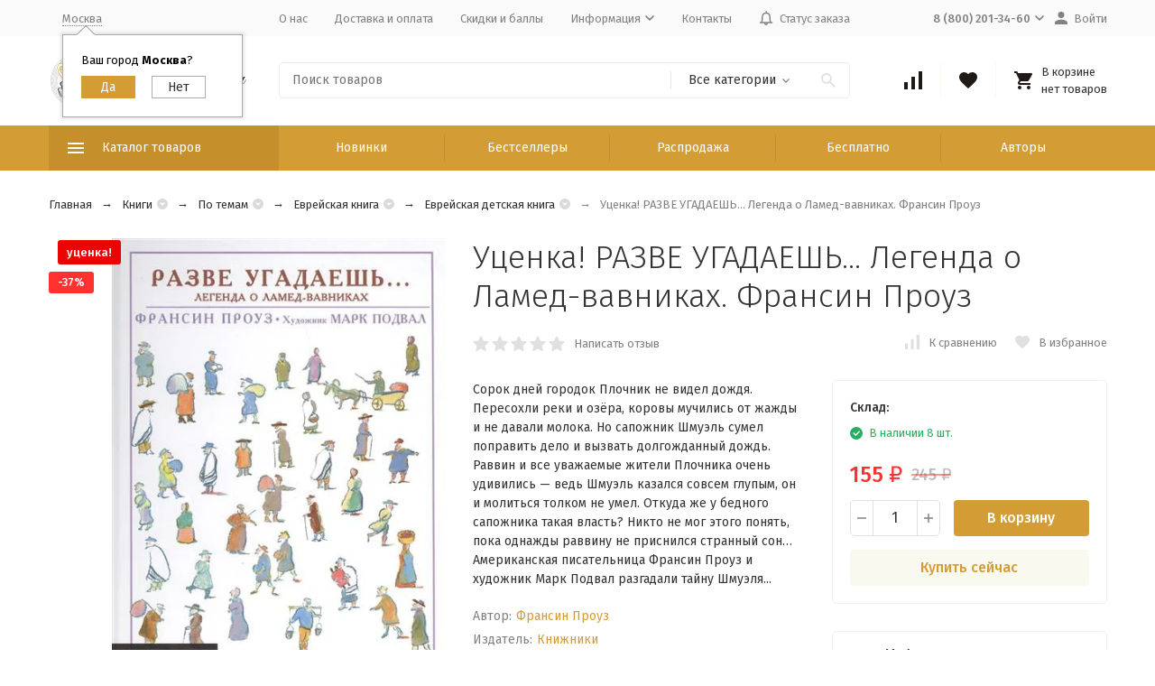

--- FILE ---
content_type: text/html; charset=utf-8
request_url: https://scriptura.ru/product/utsenka-razvye-ugadayesh-legenda-o-lamed-vavnikakh-fransin-prouz/
body_size: 60166
content:
<!DOCTYPE html><html lang="ru"><head prefix="og: http://ogp.me/ns# fb: http://ogp.me/ns/fb# product: http://ogp.me/ns/product#"><meta http-equiv="Content-Type" content="text/html; charset=utf-8" /><meta name="viewport" content="width=device-width, initial-scale=1, maximum-scale=1" /><meta http-equiv="x-ua-compatible" content="IE=edge" /><meta name="format-detection" content="telephone=no" /><title>Уценка! РАЗВЕ УГАДАЕШЬ... Легенда о Ламед-вавниках. Франсин Проуз - купить с доставкой по всему миру в интернет-магазине Scriptura.ru</title><meta name="Description" content="Сорок дней городок Плочник не видел дождя. Пересохли реки и озёра, коровы мучились от жажды и не давали молока. Но сапожник Шмуэль сумел поправить дело и вызвать долгожданный дождь. Раввин и все уважаемые жители Плочника очень удивились — ведь Шмуэль казался совсем глупым, он и молиться толком не умел. Откуда же у бедного сапожника такая власть? Никто не мог этого понять, пока однажды раввину не приснился странный сон… Американская писательница Франсин Проуз и художник Марк Подвал разгадали тайну Шмуэля..." /><meta name="Keywords" content="Уценка! РАЗВЕ УГАДАЕШЬ... Легенда о Ламед-вавниках. Франсин Проуз, Еврейская детская книга, Для детей, Сказки, Еврейская детская книга, Легенда" /><link rel="canonical" href="https://scriptura.ru/product/utsenka-razvye-ugadayesh-legenda-o-lamed-vavnikakh-fransin-prouz/" /><meta name="theme-color" content="#9CC2CE"><link rel="icon" href="/favicon.ico" type="image/x-icon"><style>:root {--container-width: 1485px;--svg-sprite-url: url("/wa-data/public/site/themes/megashop2/svg/css-sprite.svg?v=1.11.0.8");}@media (max-width: 1502px) {:root {--container-width: calc(100vw - 17px);}}:root {--home-slider-height: auto;--home-slider-height-adaptive: auto;}</style><style>:root {--primary-color: #D39C34;--primary-color-hover: rgb(216,166,75);--primary-color-alpha-5: rgba(211, 156, 52, .5);--dark-color: #1F1A17;--dark-color-alpha-5: rgba(31, 26, 23, .5);--accent-color: rgb(197,143,43);--accent-color-hover: rgb(176,128,39);--light-color: #F9F9F0;--light-color-hover: rgb(242,242,222);--footer-text-color: white;--price-with-compare-color: #ff3131;}</style><link href="https://fonts.googleapis.com/css?family=Fira+Sans:300,300i,400,400i,500,500i,700,700i&amp;subset=cyrillic" rel="stylesheet" /><link href="/wa-content/font/ruble/arial/alsrubl-arial-regular.woff" rel="preload" as="font" type="font/woff2" crossorigin /><link href="/wa-data/public/site/themes/megashop2/assets/megashop.dependencies.main.css?v=1.11.0.8" rel="preload" as="style" onload="this.rel = 'stylesheet'" /> <link href="/wa-data/public/site/themes/megashop2/css/megashop.site.min.css?v=1.11.0.8" rel="stylesheet" /> <link href="/wa-data/public/shop/themes/megashop2/css/megashop.shop.min.css?v=1.11.0.8" rel="stylesheet" /> <link href="/wa-data/public/site/themes/megashop2/user.css?v=1.11.0.8" rel="stylesheet" /><style>body,button,select,input,textarea {font-family: 'Fira Sans', sans-serif;}.c-counter {padding: 2px 2px 1px;}</style><script>window.megashop = {};</script> <script>window.megashop.config = {"commons":{"info_panel_html":"<div class=\"c-info-panel c-info-panel_dark\"><div class=\"l-container\"><div class=\"c-info-panel__container\"><div class=\"c-info-panel__content-container\"><\/div><div class=\"c-info-panel__close-button-container\"><span class=\"c-info-panel__close-button\"><span class=\"l-image-box\"><svg class=\"c-svg-icon \" width=\"12\" height=\"12\" fill=\"currentColor\" ><use xlink:href=\"#megashop-icon_cross\"><\/use><\/svg><\/span><\/span><\/div><\/div><\/div><\/div>","select_html":"<label class=\"c-select  \"><select class=\"c-select__control \" ><\/select><span class=\"c-select__box\"><span class=\"c-select__content\"><\/span><span class=\"c-select__arrow\"><svg class=\"c-svg-icon c-select__arrow-icon\" width=\"10\" height=\"6\" fill=\"currentColor\" ><use xlink:href=\"#megashop-icon_arrow-bottom\"><\/use><\/svg><\/span><\/span><span class=\"c-select__dropdown\"><\/span><\/label>","radio_html":"<label class=\"c-radio\"><input class=\"c-radio__control \" type=\"radio\"  value=\"1\"   \/><span class=\"c-radio__box\"><span class=\"c-radio__arrow\"><\/span><\/span><\/label>","checkbox_html":"<label class=\"c-checkbox\"><input class=\"c-checkbox__control \" type=\"checkbox\"  value=\"1\"   \/><span class=\"c-checkbox__box\"><span class=\"c-checkbox__arrow\"><\/span><\/span><\/label>","input_file_html":"<label class=\"c-input-file\"><input type=\"file\"  class=\"c-input-file__control\" \/><span class=\"c-input-file__box\"><span class=\"c-input-file__button-box\"><button class=\"c-input-file__button c-button c-button_style_inverse\" type=\"button\">\u0412\u044b\u0431\u0435\u0440\u0438\u0442\u0435 \u0444\u0430\u0439\u043b<\/button><\/span><span class=\"c-input-file__file-box\">\u0424\u0430\u0439\u043b \u043d\u0435 \u0432\u044b\u0431\u0440\u0430\u043d<\/span><\/span><\/label>","pseudo_link_icon_box_html":"<span class=\"c-pseudo-link-box   \"><span class=\"l-icon-box \"><span class=\"l-icon-box__icon\"> <\/span><span class=\"l-icon-box__content\"><span class=\"c-pseudo-link-box__link\" data-plain-text=\"0\"><\/span><\/span><\/span><\/span>","wa_url":"\/","login_url":"\/login\/","signup_url":"\/signup\/","forgotpassword_url":"\/forgotpassword\/","svg":{"symbols_sprite":"\/wa-data\/public\/site\/themes\/megashop2\/svg\/symbols-sprite.svg?v=1.11.0.8","spinner":"<span class=\"c-spinner\"><span class=\"l-image-box\"><svg class=\"c-svg-icon c-spinner__icon \" width=\"61\" height=\"61\" fill=\"light_color\" ><use xlink:href=\"#megashop-icon_spinner\"><\/use><\/svg><\/span><\/span>","trash":"<svg class=\"c-svg-icon \" width=\"16\" height=\"16\" fill=\"currentColor\" ><use xlink:href=\"#megashop-icon_trash\"><\/use><\/svg>","arrow_left":"<svg class=\"c-svg-icon \" width=\"6\" height=\"10\" fill=\"currentColor\" ><use xlink:href=\"#megashop-icon_arrow-left\"><\/use><\/svg>","arrow_right":"<svg class=\"c-svg-icon \" width=\"6\" height=\"10\" fill=\"currentColor\" ><use xlink:href=\"#megashop-icon_arrow-right\"><\/use><\/svg>","arrow_bottom":"<svg class=\"c-svg-icon \" width=\"10\" height=\"6\" fill=\"currentColor\" ><use xlink:href=\"#megashop-icon_arrow-bottom\"><\/use><\/svg>","cross":"<svg class=\"c-svg-icon \" width=\"12\" height=\"12\" fill=\"currentColor\" ><use xlink:href=\"#megashop-icon_cross\"><\/use><\/svg>","available":"<svg class=\"c-svg-icon \" width=\"16\" height=\"16\" fill=\"currentColor\" ><use xlink:href=\"#megashop-icon_available\"><\/use><\/svg>","no_available":"<svg class=\"c-svg-icon \" width=\"16\" height=\"16\" fill=\"currentColor\" ><use xlink:href=\"#megashop-icon_no-available\"><\/use><\/svg>"},"analytics":{"ym_counter":"","goals":{"add_to_cart":{"ym":"","ga_category":"","ga_action":""},"user_reg":{"ym":"","ga_category":"","ga_action":""},"add_review":{"ym":"","ga_category":"","ga_action":""},"add_to_compare":{"ym":"","ga_category":"","ga_action":""},"add_to_favorite":{"ym":"","ga_category":"","ga_action":""},"quick_view":{"ym":"","ga_category":"","ga_action":""}}},"header_variant":"3","is_cookie":false,"is_mobile":false,"catalog_onenter_timeout":500,"catalog_onleave_timeout":300,"cart_onenter_timeout":500,"cart_onleave_timeout":300,"ya_share_source":"yastatic"},"language":{"item":"\u0448\u0442.","\u0413\u043e\u0434":"\u0413\u043e\u0434","\u0421\u043c\u0435\u043d\u0438\u0442\u044c \u043f\u0430\u0440\u043e\u043b\u044c":"\u0421\u043c\u0435\u043d\u0438\u0442\u044c \u043f\u0430\u0440\u043e\u043b\u044c","\u0424\u0430\u0439\u043b \u043d\u0435 \u0432\u044b\u0431\u0440\u0430\u043d":"\u0424\u0430\u0439\u043b \u043d\u0435 \u0432\u044b\u0431\u0440\u0430\u043d","\u0412\u0445\u043e\u0434 \u043d\u0430 \u0441\u0430\u0439\u0442":"\u0412\u0445\u043e\u0434 \u043d\u0430 \u0441\u0430\u0439\u0442"},"shop":{"home_url":"\/","search_url":"\/search\/","cart_url":"\/order\/","cart_add_url":"\/cart\/add\/","cart_save_url":"\/cart\/save\/","cart_delete_url":"\/cart\/delete\/","compare_url":"\/compare\/","compare_id_url":"\/compare\/{$id}\/","compare_url_variant":"default","data_regions_url":"\/data\/regions\/","data_shipping_url":"\/data\/shipping\/","search_query":"","to_toggle_cart_button":true,"zero_price_text":"","is_enabled_2x":1,"is_enabled_srcset":true,"path":[],"add_affiliate_bonus_string":"\u042d\u0442\u043e\u0442 \u0437\u0430\u043a\u0430\u0437 \u0434\u043e\u0431\u0430\u0432\u0438\u0442 \\<strong\\>\\+(.*) \u0431\u043e\u043d\u0443\u0441\u043d\u044b\u0445 \u0431\u0430\u043b\u043b\u043e\u0432\\<\/strong\\>, \u043a\u043e\u0442\u043e\u0440\u044b\u0435 \u0432\u044b \u0437\u0430\u0442\u0435\u043c \u0441\u043c\u043e\u0436\u0435\u0442\u0435 \u0438\u0441\u043f\u043e\u043b\u044c\u0437\u043e\u0432\u0430\u0442\u044c \u0434\u043b\u044f \u043f\u043e\u043b\u0443\u0447\u0435\u043d\u0438\u044f \u0434\u043e\u043f\u043e\u043b\u043d\u0438\u0442\u0435\u043b\u044c\u043d\u044b\u0445 \u0441\u043a\u0438\u0434\u043e\u043a\\.","currency_info":{"RUB":{"code":"RUB","sign":"\u0440\u0443\u0431.","sign_html":"<span class=\"ruble\">\u20bd<\/span>","sign_position":1,"sign_delim":" ","decimal_point":",","frac_digits":"2","thousands_sep":" "},"USD":{"code":"USD","sign":"$","sign_html":"$","sign_position":0,"sign_delim":"","decimal_point":",","frac_digits":"2","thousands_sep":" "},"EUR":{"code":"EUR","sign":"\u20ac","sign_html":"\u20ac","sign_position":0,"sign_delim":"","decimal_point":",","frac_digits":"2","thousands_sep":" "},"UAH":{"code":"UAH","sign":"\u0433\u0440\u043d.","sign_html":"\u0433\u0440\u043d.","sign_position":1,"sign_delim":" ","decimal_point":",","frac_digits":"2","thousands_sep":" "},"BYN":{"code":"BYN","sign":"Br","sign_html":"Br","sign_position":1,"sign_delim":" ","decimal_point":",","frac_digits":"2","thousands_sep":" "},"KZT":{"code":"KZT","sign":"T","sign_html":"T","sign_position":1,"sign_delim":" ","decimal_point":",","frac_digits":"2","thousands_sep":" "}},"currency":"RUB","primary_currency":"RUB","add_to_cart_effect":"modal_cross","slider_breakpoints":{"reviews_thumbs":{"10000":{"slidesPerView":4},"1485":{"slidesPerView":4},"1199":{"slidesPerView":3,"spaceBetween":30},"855":{"slidesPerView":2,"spaceBetween":30},"550":{"slidesPerView":1,"spaceBetween":30}},"brands_thumbs":{"1199":{"slidesPerView":4},"767":{"slidesPerView":1}},"posts_thumbs":{"10000":{"slidesPerView":5},"1485":{"slidesPerView":4},"1199":{"slidesPerView":4,"spaceBetween":30},"1000":{"spaceBetween":15},"768":{"slidesPerView":3,"spaceBetween":15},"555":{"slidesPerView":2,"spaceBetween":15},"424":{"slidesPerView":1}},"products_thumbs":{"1485":{"slidesPerView":5,"spaceBetween":15},"1400":{"slidesPerView":4,"spaceBetween":30},"1199":{"slidesPerView":3,"spaceBetween":30},"855":{"slidesPerView":2,"spaceBetween":30},"550":{"slidesPerView":1,"spaceBetween":30}},"products_thumbs_cols":{"1485":{"slidesPerView":5,"spaceBetween":15},"1400":{"slidesPerView":4,"spaceBetween":30},"1199":{"slidesPerView":3,"spaceBetween":30},"767":{"slidesPerView":2,"spaceBetween":30},"550":{"slidesPerView":2,"spaceBetween":30},"440":{"slidesPerView":2,"spaceBetween":15},"380":{"slidesPerView":2,"spaceBetween":10},"374":{"slidesPerView":2,"spaceBetween":6}},"products_thumbs_compact":{"440":{"slidesPerView":1}}},"images_sizes":{"thumbs":{"375":345,"425":393,"767":360},"m-thumbs":{"425":195,"560":260,"767":360}}},"photos":{"slider_breakpoints":{"photo_page":{"991":{"slidesPerView":4,"spaceBetween":10}}}}};</script><script>window.megashop.shop = {};</script><script>window.megashop.blog = {};</script><script>window.megashop.photos = {};</script><script src="/wa-data/public/site/themes/megashop2/assets/megashop.dependencies.commons.js?v=1.11.0.8"></script><script src="/wa-data/public/site/themes/megashop2/assets/megashop.dependencies.main.js?v=1.11.0.8"></script><script src="/wa-data/public/site/themes/megashop2/js/megashop.common.min.js?v=1.11.0.8"></script><script src="/wa-data/public/site/themes/megashop2/assets/megashop.dependencies.secondary.js?v=1.11.0.8" defer></script><script src="/wa-data/public/site/themes/megashop2/js/megashop.site.min.js?v=1.11.0.8" defer></script><script src="/wa-data/public/site/themes/megashop2/user.js?v=1.11.0.8" defer></script><script src="/wa-data/public/shop/themes/megashop2/js/megashop.shop.min.js?v=1.11.0.8" defer></script><script src="/wa-data/public/blog/themes/megashop2/js/megashop.blog.min.js?v=1.11.0.8" defer></script><script src="/wa-data/public/photos/themes/megashop2/js/megashop.photos.min.js?v=1.11.0.8" defer></script><script src="https://yastatic.net/es5-shims/0.0.2/es5-shims.min.js?v=1.11.0.8" defer></script><script src="https://yastatic.net/share2/share.js?v=1.11.0.8" defer></script><script>window.megashop && window.megashop.Svg ? window.megashop.Svg.load() : document.addEventListener('DOMContentLoaded', function () {window.megashop.Svg.load();});</script><meta property="og:type" content="website"> <meta property="og:title" content="Уценка! РАЗВЕ УГАДАЕШЬ... Легенда о Ламед-вавниках. Франсин Проуз - купить с доставкой по всему миру в интернет-магазине Scriptura.ru"> <meta property="og:description" content="Сорок дней городок Плочник не видел дождя. Пересохли реки и озёра, коровы мучились от жажды и не давали молока. Но сапожник Шмуэль сумел поправить дело и вызвать долгожданный дождь. Раввин и все уважаемые жители Плочника очень удивились — ведь Шмуэль казался совсем глупым, он и молиться толком не умел. Откуда же у бедного сапожника такая власть? Никто не мог этого понять, пока однажды раввину не приснился странный сон… Американская писательница Франсин Проуз и художник Марк Подвал разгадали тайну Шмуэля..."> <meta property="og:image" content="https://scriptura.ru/wa-data/public/shop/products/00/webp/29/57/15729/images/47953/47953.750x0.webp"> <meta property="og:url" content="https://scriptura.ru/product/utsenka-razvye-ugadayesh-legenda-o-lamed-vavnikakh-fransin-prouz/"> <meta property="product:price:amount" content="155"> <meta property="product:price:currency" content="RUB"> <link rel="icon" href="/favicon.ico?v=1589376942" type="image/x-icon" /><link rel="apple-touch-icon" href="/apple-touch-icon.png?v=1589376857" /><meta name="yandex-verification" content="5df22c777d611f64" /> <script src="//code.jivosite.com/widget/V8vrNLCHqG" async></script> <script async src="https://www.googletagmanager.com/gtag/js?id=UA-168911407-1"></script> <script>
  window.dataLayer = window.dataLayer || [];
  function gtag(){dataLayer.push(arguments);}
  gtag('js', new Date());

  gtag('config', 'UA-168911407-1');
  
</script> <link rel="stylesheet" href="https://scriptura.ru/wa-data/public/shop/themes/megashop2/searchpro_plugin_field.css?v2.1.4" /> <link rel="stylesheet" href="https://scriptura.ru/wa-data/public/shop/plugins/searchpro/stylesheet/megashop2/field.css?1762585096" /> <script src="/wa-apps/shop/plugins/searchpro/assets/frontend.field.js?v2.1.4" defer></script> <script type="text/javascript">$(function(){$(document).on("click",".shop_favorites a.add,.shop_favorites a.del",function(){var b=$(this).closest(".shop_favorites");$.post($(this).attr("href"),{product_id:b.data("product-id")},function(a){"ok"==a.status?(b.html(a.data.html),$(".shop_favorites .count").html(a.data.count)):alert(a.errors)},"json");return!1})})</script><script src='/wa-apps/shop/plugins/arrived/js/main.js?v3.3.4'></script> <script> var arrived_ignore_stock_count = 0; </script> <link rel='stylesheet' href='/wa-apps/shop/plugins/arrived/css/main.css?v3.3.4' /><link rel="stylesheet" href="/wa-apps/shop/plugins/buy1click/assets/frontend.bundle.css?v=1.30.6" /> <link rel="stylesheet" href="/wa-apps/shop/plugins/buy1click/css/buy1click.css?v=1.30.6" /> <link rel="stylesheet" href="/wa-apps/shop/plugins/buy1click/css/style_scriptura.ru__.css?v=1.30.6" /> <script>
        window.shop_buy1click_config = {"wa_url":"\/","form_url":"\/buy1click\/form\/","update_form_url":"\/buy1click\/update_state\/","send_form_url":"\/buy1click\/send_form\/","ping_form_url":"\/buy1click\/ping_form\/","close_form_url":"\/buy1click\/close\/","send_channel_address_url":"\/buy1click\/request_channel_code\/","send_channel_code_url":"\/buy1click\/validate_channel_code\/","is_increase_plugin_enabled":false};
    </script> <script src="/wa-apps/shop/plugins/buy1click/assets/frontend.bundle.js?v=1.30.6" defer></script> <script src="/wa-apps/shop/plugins/buy1click/js/buy1click.js?v=1.30.6" defer></script> <link href='/wa-apps/shop/plugins/cityselect/css/suggestions.20.min.css?v=2.0.4' rel='stylesheet'><script src='/wa-apps/shop/plugins/cityselect/js/jquery.suggestions.20.min.js?v2.0.4'></script><link href='/wa-data/public/shop/plugins/cityselect/css/frontend_5f193f7052364.css' rel='stylesheet'><script src='/wa-data/public/shop/plugins/cityselect/js/frontend_5f193f70523bc.js'></script><script>function init_shop_cityselect(){
shop_cityselect.location={"country":"rus","city":"\u041c\u043e\u0441\u043a\u0432\u0430","region":"77","zip":"101000","constraints_street":"","need_detect":true};
shop_cityselect.route_params={"app":"shop","_name":"Scriptura.ru","theme":"megashop2","theme_mobile":"megashop2","checkout_version":"2","locale":"ru_RU","title":"Scriptura.ru - \u043c\u0430\u0433\u0430\u0437\u0438\u043d \u0411\u0438\u0431\u043b\u0438\u0439 \u0438 \u0445\u0440\u0438\u0441\u0442\u0438\u0430\u043d\u0441\u043a\u0438\u0445 \u0442\u043e\u0432\u0430\u0440\u043e\u0432!","meta_keywords":"\u041c\u0430\u0433\u0430\u0437\u0438\u043d \u0411\u0438\u0431\u043b\u0438\u0439, \u0411\u0438\u0431\u043b\u0438\u0438, \u0445\u0440\u0438\u0441\u0442\u0438\u0430\u043d\u0441\u043a\u0438\u0435 \u043a\u043d\u0438\u0433\u0438, \u0411\u0438\u0431\u043b\u0438\u0438 \u0434\u043b\u044f \u0434\u0435\u0442\u0435\u0439, \u0411\u0438\u0431\u043b\u0438\u0438 \u043d\u0430\u0441\u0442\u043e\u043b\u044c\u043d\u044b\u0435, \u0411\u0438\u0431\u043b\u0438\u0438 \u043d\u0430 \u043c\u043e\u043b\u043d\u0438\u0438, \u0411\u0438\u0431\u043b\u0438\u0438 \u043d\u0430 \u0438\u043d\u043e\u0441\u0442\u0440\u0430\u043d\u043d\u044b\u0445 \u044f\u0437\u044b\u043a\u0430\u0445, \u0411\u0438\u0431\u043b\u0438\u0438 \u043f\u043e\u0434\u0430\u0440\u043e\u0447\u043d\u044b\u0435, \u0411\u043e\u0433\u043e\u0441\u043b\u043e\u0432\u0438\u0435, \u0425\u0440\u0438\u0441\u0442\u0438\u0430\u043d\u0441\u043a\u0430\u044f \u0436\u0438\u0437\u043d\u044c, \u0414\u0443\u0448\u0435\u043f\u043e\u043f\u0435\u0447\u0435\u043d\u0438\u0435, \u041a\u0440\u0435\u0430\u0446\u0438\u043e\u043d\u0438\u0437\u043c, \u0410\u043f\u043e\u043b\u043e\u0433\u0435\u0442\u0438\u043a\u0430, \u041a\u043d\u0438\u0433\u0438 \u0434\u043b\u044f \u043c\u0443\u0436\u0447\u0438\u043d, \u041a\u043d\u0438\u0433\u0438 \u0434\u043b\u044f \u0436\u0435\u043d\u0449\u0438\u043d, \u041a\u043d\u0438\u0433\u0438 \u0434\u043b\u044f \u0434\u0435\u0442\u0435\u0439, \u0421\u0435\u043c\u044c\u044f, \u0421\u043b\u0443\u0436\u0435\u043d\u0438\u0435","meta_description":"\u0418\u043d\u0442\u0435\u0440\u043d\u0435\u0442-\u043c\u0430\u0433\u0430\u0437\u0438\u043d \u00ab\u0421\u043a\u0440\u0438\u043f\u0442\u0443\u0440\u0430\u00bb \u043f\u0440\u0435\u0434\u043b\u0430\u0433\u0430\u0435\u0442 \u0448\u0438\u0440\u043e\u043a\u0438\u0439 \u0432\u044b\u0431\u043e\u0440 \u0445\u0440\u0438\u0441\u0442\u0438\u0430\u043d\u0441\u043a\u043e\u0439 \u043b\u0438\u0442\u0435\u0440\u0430\u0442\u0443\u0440\u044b, \u0446\u0435\u043b\u044c \u043a\u043e\u0442\u043e\u0440\u043e\u0439 \u043f\u043e\u043c\u043e\u0447\u044c \u043a\u0430\u0436\u0434\u043e\u043c\u0443 \u0447\u0435\u043b\u043e\u0432\u0435\u043a\u0443 \u043c\u0430\u043a\u0441\u0438\u043c\u0430\u043b\u044c\u043d\u043e \u0432\u043e\u0437\u0440\u0430\u0441\u0442\u0430\u0442\u044c \u0432 \u043f\u0440\u0435\u043a\u043b\u043e\u043d\u0435\u043d\u0438\u0438 \u043f\u0435\u0440\u0435\u0434 \u0411\u043e\u0433\u043e\u043c \u0438 \u043f\u0440\u0435\u043e\u0431\u0440\u0430\u0436\u0430\u0442\u044c\u0441\u044f \u0432 \u043e\u0431\u0440\u0430\u0437 \u0418\u0438\u0441\u0443\u0441\u0430 \u0425\u0440\u0438\u0441\u0442\u0430. \r\n\r\n\u041c\u044b \u0433\u043e\u0442\u043e\u0432\u044b \u043f\u0440\u0435\u0434\u043b\u043e\u0436\u0438\u0442\u044c \u0434\u0435\u0439\u0441\u0442\u0432\u0438\u0442\u0435\u043b\u044c\u043d\u043e \u0448\u0438\u0440\u043e\u043a\u0438\u0439 \u0430\u0441\u0441\u043e\u0440\u0442\u0438\u043c\u0435\u043d\u0442 - \u0432 \u043d\u0430\u0448\u0435\u043c \u043a\u0430\u0442\u0430\u043b\u043e\u0433\u0435 \u0432\u044b \u043d\u0430\u0439\u0434\u0435\u0442\u0435: \u0411\u0438\u0431\u043b\u0438\u0438, \u043a\u043d\u0438\u0433\u0438, \u0441\u0443\u0432\u0435\u043d\u0438\u0440\u044b, \u043a\u0430\u043b\u0435\u043d\u0434\u0430\u0440\u0438, \u043f\u0430\u043d\u043d\u043e, \u043c\u0430\u0433\u043d\u0438\u0442\u044b, \u0441\u0432\u0438\u0442\u043a\u0438, \u043a\u0430\u0440\u0442\u0438\u043d\u044b \u043f\u043e \u043d\u043e\u043c\u0435\u0440\u0430\u043c, \u043d\u0430\u0431\u043e\u0440\u044b \u0434\u043b\u044f \u043e\u043f\u044b\u0442\u043e\u0432 \u0438 \u044d\u043a\u0441\u043f\u0435\u0440\u0438\u043c\u0435\u043d\u0442\u043e\u0432, \u0442\u043e\u0432\u0430\u0440\u044b \u0434\u043b\u044f \u0434\u0435\u0442\u0441\u043a\u043e\u0433\u043e \u0442\u0432\u043e\u0440\u0447\u0435\u0441\u0442\u0432\u0430 \u0438 \u043c\u043d\u043e\u0433\u043e\u0435 \u0434\u0440\u0443\u0433\u043e\u0435. \r\n\r\n\u0418 \u0432\u0441\u0435 \u044d\u0442\u043e \u043f\u043e \u043d\u0438\u0437\u043a\u0438\u043c \u0446\u0435\u043d\u0430\u043c! \u0417\u0430 \u0433\u043e\u0434\u044b \u0440\u0430\u0431\u043e\u0442\u044b \u0443 \u043d\u0430\u0441 \u0441\u043b\u043e\u0436\u0438\u043b\u0438\u0441\u044c \u043f\u0430\u0440\u0442\u043d\u0435\u0440\u0441\u043a\u0438\u0435 \u043e\u0442\u043d\u043e\u0448\u0435\u043d\u0438\u044f \u0441 \u0432\u0435\u0434\u0443\u0449\u0438\u043c\u0438 \u043f\u0440\u043e\u0438\u0437\u0432\u043e\u0434\u0438\u0442\u0435\u043b\u044f\u043c\u0438, \u043f\u043e\u0437\u0432\u043e\u043b\u044f\u044e\u0449\u0438\u0435 \u043f\u0440\u0435\u0434\u043b\u0430\u0433\u0430\u0442\u044c \u0432\u044b\u0441\u043e\u043a\u043e\u043a\u0430\u0447\u0435\u0441\u0442\u0432\u0435\u043d\u043d\u0443\u044e \u043f\u0440\u043e\u0434\u0443\u043a\u0446\u0438\u044e \u043f\u043e \u043a\u043e\u043d\u043a\u0443\u0440\u0435\u043d\u0442\u043e\u0441\u043f\u043e\u0441\u043e\u0431\u043d\u044b\u043c \u0446\u0435\u043d\u0430\u043c. \u0421 \u043c\u043e\u043c\u0435\u043d\u0442\u0430 \u043d\u0430\u0447\u0430\u043b\u0430 \u043d\u0430\u0448\u0435\u0439 \u0434\u0435\u044f\u0442\u0435\u043b\u044c\u043d\u043e\u0441\u0442\u0438 \u0432 2007 \u0433\u043e\u0434\u0443, \u043c\u044b \u043e\u0442\u043f\u0440\u0430\u0432\u0438\u043b\u0438 \u0431\u043e\u043b\u0435\u0435 30 \u0442\u044b\u0441\u044f\u0447 \u0437\u0430\u043a\u0430\u0437\u043e\u0432 \u0432 \u0441\u0430\u043c\u044b\u0435 \u0440\u0430\u0437\u043d\u044b\u0435 \u0443\u0433\u043e\u043b\u043a\u0438 \u043d\u0430\u0448\u0435\u0439 \u043f\u043b\u0430\u043d\u0435\u0442\u044b. \u041d\u0435\u0432\u0430\u0436\u043d\u043e \u0433\u0434\u0435 \u0432\u044b \u043d\u0430\u0445\u043e\u0434\u0438\u0442\u0435\u0441\u044c - \u043c\u044b \u043e\u043f\u0435\u0440\u0430\u0442\u0438\u0432\u043d\u043e \u043e\u0441\u0443\u0449\u0435\u0441\u0442\u0432\u0438\u043c \u0434\u043e\u0441\u0442\u0430\u0432\u043a\u0443 \u0432\u0430\u0448\u0435\u0433\u043e \u0437\u0430\u043a\u0430\u0437\u0430 \u043a\u0430\u043a \u043f\u043e \u0420\u043e\u0441\u0441\u0438\u0438, \u0442\u0430\u043a \u0438 \u043f\u043e \u0432\u0441\u0435\u043c\u0443 \u043c\u0438\u0440\u0443. ","og_title":"","og_image":"","og_video":"","og_description":"","og_type":"","og_url":"","url_type":"1","products_per_page":"","type_id":["1","3","4","5","6","7","8","10","11","13","14","16","17","18","19","20","21","22","24","26","27","29","30","31","33","34","35","37","38","39","41","43","44","45","46","47","48","49","50","52","53","54","55","56",58,59,60],"currency":"RUB","stock_id":"1","public_stocks":["1"],"drop_out_of_stock":"1","payment_id":"0","shipping_id":"0","checkout_storefront_id":"3c8f946a091be98a31cd7d4a9c3f4f85","product_url":"utsenka-razvye-ugadayesh-legenda-o-lamed-vavnikakh-fransin-prouz","module":"frontend","action":"product","cityselect__url":"product\/utsenka-razvye-ugadayesh-legenda-o-lamed-vavnikakh-fransin-prouz\/"};
shop_cityselect.countries=[];
shop_cityselect.iso2to3={"RU":"rus"};
shop_cityselect.language='ru';
shop_cityselect.init('37602fed70cd37fdb5ffb92b6126f2b4a513f63c','/','/wa-apps/shop/plugins/cityselect/js/fancybox/','city-settlement','auto',1,1,0);
        } if (typeof shop_cityselect !== 'undefined') { init_shop_cityselect() } else { $(document).ready(function () { init_shop_cityselect() }) }</script></head><body class="c-page c-page_buy1click c-page_searchpro c-page_dp c-page_discount4review c-page_productbrands c-page_container-middle"><script>window.megashop && window.megashop.Svg ? window.megashop.Svg.init() : document.addEventListener('DOMContentLoaded', function () {window.megashop.Svg.init();});document.addEventListener('DOMContentLoaded', function () {window.megashop.IEScheme.init();});</script><div class="c-microdata"><div itemscope itemtype="http://schema.org/WebSite"><link itemprop="url" href="https://scriptura.ru" /><form itemprop="potentialAction" itemscope itemtype="http://schema.org/SearchAction"><meta itemprop="target" content="https://scriptura.ru/search/?query={query}" /><input itemprop="query-input" type="text" name="query" /><input type="submit" /></form></div></div><div class="c-microdata"><div itemscope itemtype="http://schema.org/Organization"><link itemprop="url" href="https://scriptura.ru" /><meta itemprop="name" content="Время благодати" /><meta itemprop="address" content="Россия, Адыгея, Майкоп, ул. Степная 225" /><meta itemprop="telephone" content="8 (800) 201-34-60" /><div itemprop="logo" itemscope itemtype="http://schema.org/ImageObject"><link itemprop="image" href="/wa-data/public/site/svg/logo.svg" /><link itemprop="contentUrl" href="/wa-data/public/site/svg/logo.svg" /></div></div></div><div class="l-index"><div class="c-header-overlay"></div><div class="l-index__wrapper"><header class="l-index__header"><div class="l-header r-hidden-md"><div class="l-header__top-bar"><div class="c-header-top-bar"><div class="l-container"><div class="c-header-top-bar__container"><span class="c-link-decorator"><link href="/wa-apps/shop/plugins/nivoslider/css/nivoslider.css" rel="stylesheet" type="text/css"><link href="/wa-apps/shop/plugins/nivoslider/css/bullets.css" rel="stylesheet" type="text/css"><script type="text/javascript" src="/wa-apps/shop/plugins/nivoslider/js/jquery.nivo.slider.js"></script></span><div class="c-header-top-bar__container-region"><div class="b-cityselect__wrapper b-cityselect__wrapper--megashop2 "><a href="#" class="b-cityselect__city i-cityselect__city_change"><i class="fas fa fa-map-marker fa-map-marker-alt"></i> <span class="i-cityselect__city">Москва</span></a><div class="b-cityselect__notifier b-cityselect__notifier--megashop2"><div class="b-cityselect__notifier_triangle"></div><div class="b-cityselect__notifier_title">Ваш город <b class="i-cityselect__city">Москва</b>?</div><div class="b-cityselect__notifier_buttons nowrap"><input type="button" class="btn btn-primary uni-btn uni-btn--red b-cityselect__city_yes i-cityselect__city_yes" value="Да"> <input type="button" class="b-cityselect__city_no btn btn-default gray uni-btn i-cityselect__city_no" value="Нет"></div></div><script>if (typeof shop_cityselect !== 'undefined') { shop_cityselect.detect() } else { document.addEventListener("DOMContentLoaded", function() { shop_cityselect.detect() }) }</script></div></div><nav class="c-header-top-bar__container-nav"><ul class="l-header-top-bar-links"><li class="l-header-top-bar-links__item"><a class="c-link c-link_style_alt-gray" href="/about/" target="_self">О нас</a></li><li class="l-header-top-bar-links__item"><a class="c-link c-link_style_alt-gray" href="/dostavka-i-oplata/" target="_self">Доставка и оплата</a></li><li class="l-header-top-bar-links__item"><a class="c-link c-link_style_alt-gray" href="/skidki/" target="_self">Скидки и баллы</a></li><li class="l-header-top-bar-links__item"><div class="c-dropdown"><a class="c-link-box c-link-box_style_alt-gray " href="#" ><span class="l-icon-box l-icon-box_size_s"><span class="l-icon-box__content"><span class="c-link-box__link" data-plain-text="0">Информация</span></span><span class="l-icon-box__icon"><svg class="c-svg-icon c-link-box__icon c-dropdown__icon" width="10" height="6" fill="currentColor" ><use xlink:href="#megashop-icon_arrow-bottom"></use></svg></span></span></a><div class="c-dropdown__dropdown"><ul class="c-dropdown-links"><li class="c-dropdown-links__item"><a class="c-link c-link_style_alt-gray c-dropdown-links__link" href="/mprices/" target="_self">Прайс-лист</a></li><li class="c-dropdown-links__item"><a class="c-link c-link_style_alt-gray c-dropdown-links__link" href="/kak-sdelat-zakaz/" target="_self">Как сделать заказ</a></li><li class="c-dropdown-links__item"><a class="c-link c-link_style_alt-gray c-dropdown-links__link" href="/skidka-za-otzyv/" target="_self">Отзывчивый клиент</a></li><li class="c-dropdown-links__item"><a class="c-link c-link_style_alt-gray c-dropdown-links__link" href="/pokupay-s-umom/" target="_self">Покупай с умом</a></li><li class="c-dropdown-links__item"><a class="c-link c-link_style_alt-gray c-dropdown-links__link" href="/politika-vozvrata/" target="_self">Возврат и обмен</a></li><li class="c-dropdown-links__item"><a class="c-link c-link_style_alt-gray c-dropdown-links__link" href="/policy/" target="_self">Персональные данные</a></li></ul></div></div></li><li class="l-header-top-bar-links__item"><a class="c-link c-link_style_alt-gray" href="/contactus/" target="_self">Контакты</a></li><li class="l-header-top-bar-links__item"><a class="c-link-box c-link-box_style_alt-gray js-orderstatus" href="javascript://" data-content="&lt;div class=&quot;c-orderstatus&quot;&gt;&lt;div class=&quot;c-modal&quot;&gt;&lt;div class=&quot;c-modal__close&quot;&gt;&lt;span class=&quot;l-image-box&quot;&gt;&lt;svg class=&quot;c-svg-icon &quot; width=&quot;12&quot; height=&quot;12&quot; fill=&quot;currentColor&quot; &gt;&lt;use xlink:href=&quot;#megashop-icon_cross&quot;&gt;&lt;/use&gt;&lt;/svg&gt;&lt;/span&gt;&lt;/div&gt;&lt;div class=&quot;c-modal__header&quot;&gt;&lt;span class=&quot;c-header c-header_h3&quot;&gt;Проверка статуса заказа&lt;/span&gt;&lt;/div&gt;&lt;div class=&quot;c-modal__content&quot;&gt;&lt;div class=&quot;s-plugin-orderstatus-container&quot; id=&quot;s-plugin-orderstatus-539193215&quot;&gt; &lt;form action=&quot;/orderstatus/&quot; class=&quot;l-form form&quot;&gt; &lt;div class=&quot;l-form__group&quot;&gt; &lt;div class=&quot;l-form__fields&quot;&gt; &lt;div class=&quot;l-form__field&quot;&gt; &lt;div class=&quot;c-form-field&quot;&gt; &lt;div class=&quot;c-form-field__name-container&quot;&gt; &lt;div class=&quot;c-form-field__name-wrapper&quot;&gt; &lt;div class=&quot;c-form-field__name&quot;&gt;
                                    Номер заказа
								&lt;/div&gt; &lt;/div&gt; &lt;/div&gt; &lt;div class=&quot;c-form-field__content-container&quot;&gt; &lt;span class=&quot;label-order-prefix&quot; &gt;&lt;/span
							&gt;&lt;input type=&quot;text&quot; class=&quot;s-plugin-orderstatus-order_id-input input c-input-text&quot; name=&quot;order_id&quot; placeholder=&quot;Только цифры&quot;&gt;&lt;span class=&quot;label-order-suffix&quot;&gt;&lt;/span&gt; &lt;/div&gt; &lt;/div&gt; &lt;/div&gt; &lt;/div&gt; &lt;/div&gt; &lt;div class=&quot;l-form__group&quot;&gt; &lt;div class=&quot;c-form-row&quot;&gt; &lt;input class=&quot;c-button c-button_wide&quot; type=&quot;submit&quot; value=&quot;Проверить&quot;&gt; &lt;/div&gt; &lt;/div&gt; &lt;/form&gt; &lt;div class=&quot;result c-content-decorator&quot; style=&quot;display: none&quot; &gt;&lt;/div&gt; &lt;/div&gt; &lt;script type=&quot;text/javascript&quot;&gt;
		$(function(){
			if($.fn.orderstatus !== undefined) {
				$(&#039;#s-plugin-orderstatus-539193215&#039;).orderstatus({
					l10n: {
						&#039;No such order&#039;: &#039;Заказ не найден&#039;,
						&#039;Current order state&#039;: &#039;Текущий статус заказа&#039;,
						&#039;Check another order&#039;: &#039;Проверить другой заказ&#039;
					}
				});
			} else {
				// js что-то не загрузился не будем пугать неработающей формой
				$(&#039;#s-plugin-orderstatus-539193215&#039;).hide();
			}
		})
	&lt;/script&gt;
&lt;/div&gt;&lt;/div&gt;&lt;/div&gt;"><span class="l-icon-box"><span class="l-icon-box__icon"><svg width="16" height="16" viewBox="0 0 16 16" fill="currentColor" xmlns="http://www.w3.org/2000/svg"><path fill-rule="evenodd" clip-rule="evenodd" d="M8.09479 12.3591C8.06105 12.3591 8.02783 12.3614 7.99531 12.3661C7.96279 12.3614 7.92957 12.3591 7.89583 12.3591H3.78488C4.43462 11.1416 4.43444 9.24762 4.43444 7.47506C4.43444 4.64324 5.66383 3.14062 7.89583 3.14062H8.09479C10.327 3.14062 11.5562 4.64324 11.5562 7.47506C11.5562 9.24762 11.5562 11.1416 12.2057 12.3591H8.09479ZM8.38182 14.4273C8.31173 14.5009 8.20095 14.607 7.96391 14.607C7.73364 14.607 7.63086 14.4952 7.56704 14.4259C7.43069 14.2781 7.3526 14.0986 7.31138 13.7507H7.89573C7.92947 13.7507 7.96269 13.7483 7.99521 13.7436C8.02773 13.7483 8.06095 13.7507 8.09469 13.7507H8.66199C8.61277 14.0986 8.52738 14.2748 8.38182 14.4273ZM14.6081 12.4437C13.4376 12.4437 12.9851 11.7572 12.9851 7.50298C12.9851 4.16728 11.4735 2.07103 8.86477 1.76021V0.696605C8.86477 0.311863 8.55364 0 8.16912 0C7.78477 0 7.47347 0.311863 7.47347 0.696605V1.73969C4.69086 1.96563 3.07956 4.08327 3.07956 7.50298C3.07956 11.7572 2.57156 12.4437 1.40095 12.4437C1.0166 12.4437 0.695557 12.7125 0.695557 13.0972C0.695557 13.482 0.997991 13.7507 1.38234 13.7507H5.90564C5.95938 14.2725 6.1159 14.914 6.53903 15.3763C6.89973 15.7702 7.39243 16 7.9639 16C8.53156 16 9.02599 15.7621 9.39434 15.373C9.83312 14.9091 10.0072 14.2725 10.0743 13.7507H14.6081C14.9926 13.7507 15.3043 13.482 15.3043 13.0972C15.3043 12.7125 14.9926 12.4437 14.6081 12.4437Z" fill="currentColor"/></svg></span><span class="l-icon-box__content"><span class="c-link-box__link">Статус заказа</span></span></span></a></li></ul></nav><div class="c-header-top-bar__container-contacts"><div class="c-header-top-bar-contacts"><div class="c-header-top-bar-contacts__item"><div class="c-header-top-bar-contacts__phone"><div class="c-dropdown c-dropdown_left"><a class="c-link-box c-link-box_style_alt-gray " href="tel:88002013460" ><span class="l-icon-box l-icon-box_size_s"><span class="l-icon-box__content"><span class="c-link-box__link" data-plain-text="0">8 (800) 201-34-60</span></span><span class="l-icon-box__icon"><svg class="c-svg-icon c-link-box__icon c-dropdown__icon" width="10" height="6" fill="currentColor" ><use xlink:href="#megashop-icon_arrow-bottom"></use></svg></span></span></a><div class="c-dropdown__dropdown c-dropdown__dropdown_left-arrow"><div class="c-dropdown-links c-header-top-bar-contacts__dropdown"><div class="c-dropdown-links__item c-header-top-bar-contacts__dropdown-item"><div class="c-header-top-bar-contacts__dropdown-phone"><a class="c-link c-link_style_alt-gray" href="tel:+79937636643">+7 (993) 763-66-43</a></div><div class="c-header-top-bar-contacts__dropdown-text">WhatsApp, Viber</div></div><div class="c-dropdown-links__separator"></div><div class="c-dropdown-links__item c-header-top-bar-contacts__dropdown-item"><div class="c-header-top-bar-contacts__dropdown-title">Режим работы:</div><div class="c-header-top-bar-contacts__dropdown-text">			Пн-Пт, с 9:00-18:00, перерыв с 13 до 14 часов. Суббота и воскресенье - выходной
		
	</div></div></div></div></div></div></div></div></div><div class="c-header-top-bar__container-user-compact"><a class="c-link-box c-link-box_style_alt-gray c-login-link" href="/login/"><span class="l-icon-box"><span class="l-icon-box__icon"><svg class="c-svg-icon " width="14" height="14" fill="currentColor" ><use xlink:href="#megashop-icon_account"></use></svg></span><span class="l-icon-box__content"><span class="c-link-box__link">Войти</span></span></span></a></div></div></div></div></div><div class="l-header__middle-bar"><div class="c-header-middle-bar "><div class="l-container"><div class="c-header-middle-bar__container"><div class="c-header-middle-bar__container-logo"><a class="l-image-box l-image-box_contain" href="/"><img src="/wa-data/public/site/svg/logo.svg" alt="Время благодати" /></a></div><div class="c-header-middle-bar__container-main"><div class="c-header-middle-bar-shop"><div class="c-header-middle-bar-shop__search-container"><div class="c-searchpro-wrapper c-searchpro-wrapper_size_l "> <div class="js-searchpro__field-wrapper" id="searchpro-field-wrapper-696f0dfe483af" data-params="{&quot;dropdown_status&quot;:true,&quot;category_status&quot;:true,&quot;dropdown_min_length&quot;:3,&quot;history_cookie_key&quot;:&quot;shop_searchpro_search_history&quot;,&quot;popular_status&quot;:true,&quot;popular_max_count&quot;:5,&quot;history_status&quot;:true,&quot;history_search_status&quot;:true,&quot;history_max_count&quot;:5,&quot;clear_button_status&quot;:true,&quot;escape_slash&quot;:false,&quot;dropdown_url&quot;:&quot;\/searchpro-plugin\/dropdown\/&quot;,&quot;results_url&quot;:&quot;\/search&quot;,&quot;helper_dropdown&quot;:{&quot;current&quot;:&quot;&lt;div class=\&quot;searchpro__dropdown\&quot;&gt;\n\t&lt;div class=\&quot;searchpro__dropdown-group searchpro__dropdown-group-history\&quot;&gt;\n\t\t\t\t\t&lt;div class=\&quot;searchpro__dropdown-group-title\&quot;&gt;\n\t\t\t\t\u041f\u043e\u043f\u0443\u043b\u044f\u0440\u043d\u044b\u0435 \u0437\u0430\u043f\u0440\u043e\u0441\u044b\n\t\t\t&lt;\/div&gt;\n\t\t\t&lt;div class=\&quot;searchpro__dropdown-group-entities js-searchpro__dropdown-entities\&quot;&gt;\n\t\t\t\t\t\t\t\t\t&lt;a class=\&quot;searchpro__dropdown-entity js-searchpro__dropdown-entity\&quot;\n\t\t\t\t\t   data-action=\&quot;value:data-value\&quot; data-value=\&quot;\u043a\u043d\u0438\u0433\u0438\&quot; href=\&quot;\/search\/%D0%BA%D0%BD%D0%B8%D0%B3%D0%B8\/\&quot;&gt;\n\t\t\t\t\t\t\u043a\u043d\u0438\u0433\u0438\n\n\t\t\t\t\t\t\t\t\t\t\t&lt;\/a&gt;\n\t\t\t\t\t\t\t\t\t&lt;a class=\&quot;searchpro__dropdown-entity js-searchpro__dropdown-entity\&quot;\n\t\t\t\t\t   data-action=\&quot;value:data-value\&quot; data-value=\&quot;\u0431\u043e\u0436\u0438\u0439 \u0437\u0430\u043c\u044b\u0441\u0435\u043b\&quot; href=\&quot;\/search\/%D0%B1%D0%BE%D0%B6%D0%B8%D0%B9+%D0%B7%D0%B0%D0%BC%D1%8B%D1%81%D0%B5%D0%BB\/\&quot;&gt;\n\t\t\t\t\t\t\u0431\u043e\u0436\u0438\u0439 \u0437\u0430\u043c\u044b\u0441\u0435\u043b\n\n\t\t\t\t\t\t\t\t\t\t\t&lt;\/a&gt;\n\t\t\t\t\t\t\t\t\t&lt;a class=\&quot;searchpro__dropdown-entity js-searchpro__dropdown-entity\&quot;\n\t\t\t\t\t   data-action=\&quot;value:data-value\&quot; data-value=\&quot;\u043a\u0430\u043b\u044c\u0432\u0438\u043d\&quot; href=\&quot;\/search\/%D0%BA%D0%B0%D0%BB%D1%8C%D0%B2%D0%B8%D0%BD\/\&quot;&gt;\n\t\t\t\t\t\t\u043a\u0430\u043b\u044c\u0432\u0438\u043d\n\n\t\t\t\t\t\t\t\t\t\t\t&lt;\/a&gt;\n\t\t\t\t\t\t\t\t\t&lt;a class=\&quot;searchpro__dropdown-entity js-searchpro__dropdown-entity\&quot;\n\t\t\t\t\t   data-action=\&quot;value:data-value\&quot; data-value=\&quot;\u0440\u0430\u0441\u043a\u0440\u0430\u0441\u043a\u0438\&quot; href=\&quot;\/search\/%D1%80%D0%B0%D1%81%D0%BA%D1%80%D0%B0%D1%81%D0%BA%D0%B8\/\&quot;&gt;\n\t\t\t\t\t\t\u0440\u0430\u0441\u043a\u0440\u0430\u0441\u043a\u0438\n\n\t\t\t\t\t\t\t\t\t\t\t&lt;\/a&gt;\n\t\t\t\t\t\t\t\t\t&lt;a class=\&quot;searchpro__dropdown-entity js-searchpro__dropdown-entity\&quot;\n\t\t\t\t\t   data-action=\&quot;value:data-value\&quot; data-value=\&quot;\u0440\u0430\u0441\u043a\u0440\u0430\u0441\u043a\u0438\&quot; href=\&quot;\/search\/247\/%D1%80%D0%B0%D1%81%D0%BA%D1%80%D0%B0%D1%81%D0%BA%D0%B8\/\&quot;&gt;\n\t\t\t\t\t\t\u0440\u0430\u0441\u043a\u0440\u0430\u0441\u043a\u0438\n\n\t\t\t\t\t\t\t\t\t\t\t\t\t\t\t\t\t\t\t\t\t\t\t\t\t\t\t\t\t\t\t\t\t\t\t\t\t\t\t\t\t\t\t&lt;span class=\&quot;searchpro__dropdown-entity_subname\&quot;&gt;\n                                \u041a\u0430\u0440\u0442\u0438\u043d\u044b \u043f\u043e \u043d\u043e\u043c\u0435\u0440\u0430\u043c\n                            &lt;\/span&gt;\n\t\t\t\t\t\t\t\t\t\t\t&lt;\/a&gt;\n\t\t\t\t\t\t\t&lt;\/div&gt;\n\t\t\t\t&lt;div class=\&quot;js-searchpro__dropdown-history\&quot;&gt;\n\t\t\t\t\t&lt;\/div&gt;\n\t&lt;\/div&gt;\n&lt;\/div&gt;\n&quot;,&quot;template&quot;:&quot;&lt;div class=\&quot;searchpro__dropdown\&quot;&gt;\n\t&lt;div class=\&quot;searchpro__dropdown-group searchpro__dropdown-group-history\&quot;&gt;\n\t\t\t\t\t&lt;div class=\&quot;searchpro__dropdown-group-title\&quot;&gt;\n\t\t\t\t\u041f\u043e\u043f\u0443\u043b\u044f\u0440\u043d\u044b\u0435 \u0437\u0430\u043f\u0440\u043e\u0441\u044b\n\t\t\t&lt;\/div&gt;\n\t\t\t&lt;div class=\&quot;searchpro__dropdown-group-entities js-searchpro__dropdown-entities\&quot;&gt;\n\t\t\t\t\t\t\t\t\t&lt;a class=\&quot;searchpro__dropdown-entity js-searchpro__dropdown-entity\&quot;\n\t\t\t\t\t   data-action=\&quot;value:data-value\&quot; data-value=\&quot;\u043a\u043d\u0438\u0433\u0438\&quot; href=\&quot;\/search\/%D0%BA%D0%BD%D0%B8%D0%B3%D0%B8\/\&quot;&gt;\n\t\t\t\t\t\t\u043a\u043d\u0438\u0433\u0438\n\n\t\t\t\t\t\t\t\t\t\t\t&lt;\/a&gt;\n\t\t\t\t\t\t\t\t\t&lt;a class=\&quot;searchpro__dropdown-entity js-searchpro__dropdown-entity\&quot;\n\t\t\t\t\t   data-action=\&quot;value:data-value\&quot; data-value=\&quot;\u0431\u043e\u0436\u0438\u0439 \u0437\u0430\u043c\u044b\u0441\u0435\u043b\&quot; href=\&quot;\/search\/%D0%B1%D0%BE%D0%B6%D0%B8%D0%B9+%D0%B7%D0%B0%D0%BC%D1%8B%D1%81%D0%B5%D0%BB\/\&quot;&gt;\n\t\t\t\t\t\t\u0431\u043e\u0436\u0438\u0439 \u0437\u0430\u043c\u044b\u0441\u0435\u043b\n\n\t\t\t\t\t\t\t\t\t\t\t&lt;\/a&gt;\n\t\t\t\t\t\t\t\t\t&lt;a class=\&quot;searchpro__dropdown-entity js-searchpro__dropdown-entity\&quot;\n\t\t\t\t\t   data-action=\&quot;value:data-value\&quot; data-value=\&quot;\u043a\u0430\u043b\u044c\u0432\u0438\u043d\&quot; href=\&quot;\/search\/%D0%BA%D0%B0%D0%BB%D1%8C%D0%B2%D0%B8%D0%BD\/\&quot;&gt;\n\t\t\t\t\t\t\u043a\u0430\u043b\u044c\u0432\u0438\u043d\n\n\t\t\t\t\t\t\t\t\t\t\t&lt;\/a&gt;\n\t\t\t\t\t\t\t\t\t&lt;a class=\&quot;searchpro__dropdown-entity js-searchpro__dropdown-entity\&quot;\n\t\t\t\t\t   data-action=\&quot;value:data-value\&quot; data-value=\&quot;\u0440\u0430\u0441\u043a\u0440\u0430\u0441\u043a\u0438\&quot; href=\&quot;\/search\/%D1%80%D0%B0%D1%81%D0%BA%D1%80%D0%B0%D1%81%D0%BA%D0%B8\/\&quot;&gt;\n\t\t\t\t\t\t\u0440\u0430\u0441\u043a\u0440\u0430\u0441\u043a\u0438\n\n\t\t\t\t\t\t\t\t\t\t\t&lt;\/a&gt;\n\t\t\t\t\t\t\t\t\t&lt;a class=\&quot;searchpro__dropdown-entity js-searchpro__dropdown-entity\&quot;\n\t\t\t\t\t   data-action=\&quot;value:data-value\&quot; data-value=\&quot;\u0440\u0430\u0441\u043a\u0440\u0430\u0441\u043a\u0438\&quot; href=\&quot;\/search\/247\/%D1%80%D0%B0%D1%81%D0%BA%D1%80%D0%B0%D1%81%D0%BA%D0%B8\/\&quot;&gt;\n\t\t\t\t\t\t\u0440\u0430\u0441\u043a\u0440\u0430\u0441\u043a\u0438\n\n\t\t\t\t\t\t\t\t\t\t\t\t\t\t\t\t\t\t\t\t\t\t\t\t\t\t\t\t\t\t\t\t\t\t\t\t\t\t\t\t\t\t\t&lt;span class=\&quot;searchpro__dropdown-entity_subname\&quot;&gt;\n                                \u041a\u0430\u0440\u0442\u0438\u043d\u044b \u043f\u043e \u043d\u043e\u043c\u0435\u0440\u0430\u043c\n                            &lt;\/span&gt;\n\t\t\t\t\t\t\t\t\t\t\t&lt;\/a&gt;\n\t\t\t\t\t\t\t&lt;\/div&gt;\n\t\t\t\t&lt;div class=\&quot;js-searchpro__dropdown-history\&quot;&gt;\n\t\t\t\t\t\t\t&lt;div class=\&quot;searchpro__dropdown-group-title\&quot;&gt;\n\t\t\t\t\t\u0418\u0441\u0442\u043e\u0440\u0438\u044f \u0437\u0430\u043f\u0440\u043e\u0441\u043e\u0432\n\t\t\t\t&lt;\/div&gt;\n\t\t\t\t&lt;div class=\&quot;searchpro__dropdown-group-entities js-searchpro__dropdown-entities\&quot;&gt;\n\t\t\t\t\t\t\t\t\t\t\t&lt;a class=\&quot;searchpro__dropdown-entity js-searchpro__dropdown-entity\&quot;\n\t\t\t\t\t\t   data-action=\&quot;value:data-value\&quot; data-value=\&quot;\&quot; href=\&quot;\/search\/%QUERY%\/\&quot;&gt;\n\t\t\t\t\t&lt;span class=\&quot;js-searchpro__dropdown-entity_query\&quot;&gt;\n\t\t\t\t\t\t\n\t\t\t\t\t&lt;\/span&gt;\n\t\t\t\t\t\t\t\t\t\t\t\t\t\t\t&lt;div class=\&quot;searchpro__dropdown-entity_delete-button js-searchpro__dropdown-entity_delete-button\&quot;&gt;\n\t\t\t\t\t\t\t\t\t\u0423\u0434\u0430\u043b\u0438\u0442\u044c\n\t\t\t\t\t\t\t\t&lt;\/div&gt;\n\t\t\t\t\t\t\t\t\t\t\t\t\t&lt;\/a&gt;\n\t\t\t\t\t\t\t\t\t&lt;\/div&gt;\n\t\t\t\t\t&lt;\/div&gt;\n\t&lt;\/div&gt;\n&lt;\/div&gt;\n&quot;}}" > <div class="js-searchpro__field"> <div class="searchpro__field"><div class="searchpro__field-container js-searchpro__field-container"><div class="searchpro__field-input-container"><input class="searchpro__field-input js-searchpro__field-input" autocomplete="off" placeholder="Поиск товаров"/><div class="searchpro__field-clear-button js-searchpro__field-clear-button" style="display: none;"></div></div><div class="searchpro__field-categories-container"><input type="hidden" name="category_id" value="0" class="js-searchpro__field-category-input"/><div class="searchpro__field-categories-label js-searchpro__field-category-selector"><span>Все категории</span></div><ul class="searchpro__field-categories-list js-searchpro__field-categories-list"><li class="js-searchpro__field-category searchpro__field-category searchpro__field-category-all selected" data-id="0">Все категории</li><li class="js-searchpro__field-category searchpro__field-category" data-id="7" title="Библии"><span>Библии</span></li><li class="js-searchpro__field-category searchpro__field-category" data-id="1" title="Книги"><span>Книги</span></li><li class="js-searchpro__field-category searchpro__field-category" data-id="124" title="Сувениры"><span>Сувениры</span></li><li class="js-searchpro__field-category searchpro__field-category" data-id="244" title="Творчество"><span>Творчество</span></li><li class="js-searchpro__field-category searchpro__field-category" data-id="344" title="Для церкви"><span>Для церкви</span></li><li class="js-searchpro__field-category searchpro__field-category" data-id="3" title="Диски"><span>Диски</span></li><li class="js-searchpro__field-category searchpro__field-category" data-id="68" title="Обучение"><span>Обучение</span></li><li class="js-searchpro__field-category searchpro__field-category" data-id="70" title="Служения"><span>Служения</span></li><li class="js-searchpro__field-category searchpro__field-category" data-id="315" title="Новинки"><span>Новинки</span></li><li class="js-searchpro__field-category searchpro__field-category" data-id="316" title="Бестселлеры"><span>Бестселлеры</span></li><li class="js-searchpro__field-category searchpro__field-category" data-id="317" title="Распродажа"><span>Распродажа</span></li><li class="js-searchpro__field-category searchpro__field-category" data-id="318" title="Бесплатно"><span>Бесплатно</span></li></ul></div><div class="searchpro__field-button-container"><div class="searchpro__field-button js-searchpro__field-button"><svg class="c-svg-icon " width="16" height="16" fill="currentColor" ><use xlink:href="#megashop-icon_search"></use></svg></div></div></div></div> </div> </div> </div></div><div class="c-header-middle-bar-shop__links-container"><div class="c-header-middle-bar-shop-links c-header-middle-bar-shop-links_size_xl"><div class="c-header-middle-bar-shop-links__item"><a class="c-link-box c-compare-link" href="/compare/"><span class="l-icon-box l-icon-box_size_l"><span class="l-icon-box__icon"><span class="l-image-box"><span class="c-counter c-compare-counter c-counter_empty">0</span><svg class="c-svg-icon c-link-box__icon" width="20" height="20" fill="currentColor" ><use xlink:href="#megashop-icon_compare"></use></svg></span></span></span></a></div><div class="c-header-middle-bar-shop-links__item"><a class="c-link-box" href="/search/?list=favorite"><span class="l-icon-box l-icon-box_size_l"><span class="l-icon-box__icon"><span class="l-image-box"><span class="c-counter c-favorite-counter c-counter_empty">0</span><svg class="c-svg-icon c-link-box__icon" width="20" height="20" fill="currentColor" ><use xlink:href="#megashop-icon_favorite"></use></svg></span></span></span></a></div><div class="c-header-middle-bar-shop-links__item c-header-middle-bar-shop-links__item_cart"><div class="c-cart-popup-container"><a class="c-header-middle-bar-shop-cart c-header-middle-bar-shop-cart_empty c-link-box c-link-box_clean" href="/order/"><span class="l-icon-box l-icon-box_size_l"><span class="l-icon-box__icon"><svg class="c-svg-icon c-link-box__icon" width="20" height="20" fill="currentColor" ><use xlink:href="#megashop-icon_cart"></use></svg></span><span class="l-icon-box__content"><span class="c-header-middle-bar-shop-cart__empty-text"><span class="c-header-middle-bar-shop-cart__heading">В корзине</span>нет товаров</span><span class="c-header-middle-bar-shop-cart__text"><span class="c-header-middle-bar-shop-cart__heading">Корзина<span class="c-header-middle-bar-shop-cart__count"><span class="c-cart-counter">0</span></span></span>На сумму <span class="c-header-middle-bar-shop-cart__total">0 <span class="ruble">₽</span></span></span></span></span></a><div class="c-cart-popup-container__popup"></div></div></div></div></div></div></div></div></div></div></div><div class="l-header__bottom-bar"><div class="c-header-bottom-bar"><div class="l-container"><div class="c-header-bottom-bar__container"><div class="c-header-bottom-bar__container-shop-catalog"><span class="c-catalog-dropdown-button c-header-bottom-bar-shop-catalog-button c-button c-button_fill c-button_style_alt c-button_rect" data-trigger_type="hover"><span class="l-icon-box l-icon-box_size_xl"><span class="l-icon-box__icon"><svg class="c-svg-icon " width="18" height="18" fill="#ffffff" ><use xlink:href="#megashop-icon_burger"></use></svg></span><span class="l-icon-box__content">Каталог товаров</span></span></span></div><nav class="c-header-bottom-bar__container-links "><ul class="c-header-bottom-bar-links" data-is_overlay_enabled="true"><div class="c-header-bottom-bar-links__item-container"><div class="c-header-bottom-bar-links__item"><a class="c-button c-button_rect c-button_fill c-header-bottom-bar-links__link" href="/category/new/" target="_self" data-category_id="14">Новинки</a></div></div><div class="c-header-bottom-bar-links__item-container"><div class="c-header-bottom-bar-links__item"><a class="c-button c-button_rect c-button_fill c-header-bottom-bar-links__link" href="/category/bestsellers/" target="_self" data-category_id="15">Бестселлеры</a></div></div><div class="c-header-bottom-bar-links__item-container"><div class="c-header-bottom-bar-links__item"><a class="c-button c-button_rect c-button_fill c-header-bottom-bar-links__link" href="/category/sales/" target="_self" data-category_id="16">Распродажа</a></div></div><div class="c-header-bottom-bar-links__item-container"><div class="c-header-bottom-bar-links__item"><a class="c-button c-button_rect c-button_fill c-header-bottom-bar-links__link" href="/category/besplatno/" target="_self" data-category_id="18">Бесплатно</a></div></div><div class="c-header-bottom-bar-links__item-container"><div class="c-header-bottom-bar-links__item"><a class="c-brands-dropdown-button c-button c-button_rect c-button_fill c-header-bottom-bar-links__link" href="/authors/">Авторы</a></div></div></ul></nav></div></div></div></div><div class="l-header__dropdown-bar "><div class="c-header-dropdown-bar"><div class="l-container c-header-dropdown-bar__container"><div class="c-catalog-dropdown" data-is_overlay_enabled="true" data-trigger_type="hover"><div class="c-catalog-extend c-catalog-extend_fixed-width"><nav class="c-catalog-extend__list-container"><ul class="c-catalog-list  " ><li class="c-catalog-list__item c-catalog-list__item_has-children" data-category_id="3"><span class="c-catalog-list__content "><a class="c-catalog-list__link" href="/category/vse-biblii/">Библии</a><svg class="c-svg-icon c-catalog-list__arrow-icon" width="6" height="10" fill="currentColor" ><use xlink:href="#megashop-icon_arrow-right"></use></svg></span></li><li class="c-catalog-list__item c-catalog-list__item_has-children" data-category_id="5"><span class="c-catalog-list__content "><a class="c-catalog-list__link" href="/category/vse-knigi/">Книги</a><svg class="c-svg-icon c-catalog-list__arrow-icon" width="6" height="10" fill="currentColor" ><use xlink:href="#megashop-icon_arrow-right"></use></svg></span></li><li class="c-catalog-list__item c-catalog-list__item_has-children" data-category_id="4"><span class="c-catalog-list__content "><a class="c-catalog-list__link" href="/category/spravochnaya-literatura/">Справочники</a><svg class="c-svg-icon c-catalog-list__arrow-icon" width="6" height="10" fill="currentColor" ><use xlink:href="#megashop-icon_arrow-right"></use></svg></span></li><li class="c-catalog-list__item c-catalog-list__item_has-children" data-category_id="6"><span class="c-catalog-list__content "><a class="c-catalog-list__link" href="/category/suveniry-i-podarki/">Сувениры</a><svg class="c-svg-icon c-catalog-list__arrow-icon" width="6" height="10" fill="currentColor" ><use xlink:href="#megashop-icon_arrow-right"></use></svg></span></li><li class="c-catalog-list__item c-catalog-list__item_has-children" data-category_id="26"><span class="c-catalog-list__content "><a class="c-catalog-list__link" href="/category/poligrafiya/">Полиграфия</a><svg class="c-svg-icon c-catalog-list__arrow-icon" width="6" height="10" fill="currentColor" ><use xlink:href="#megashop-icon_arrow-right"></use></svg></span></li><li class="c-catalog-list__item c-catalog-list__item_has-children" data-category_id="29"><span class="c-catalog-list__content "><a class="c-catalog-list__link" href="/category/premium-tovary/">Эксклюзив</a><svg class="c-svg-icon c-catalog-list__arrow-icon" width="6" height="10" fill="currentColor" ><use xlink:href="#megashop-icon_arrow-right"></use></svg></span></li><li class="c-catalog-list__item c-catalog-list__item_has-children" data-category_id="7"><span class="c-catalog-list__content "><a class="c-catalog-list__link" href="/category/tvorchestvo/">Творчество</a><svg class="c-svg-icon c-catalog-list__arrow-icon" width="6" height="10" fill="currentColor" ><use xlink:href="#megashop-icon_arrow-right"></use></svg></span></li><li class="c-catalog-list__item c-catalog-list__item_has-children" data-category_id="27"><span class="c-catalog-list__content "><a class="c-catalog-list__link" href="/category/kantselyariya/">Канцтовары</a><svg class="c-svg-icon c-catalog-list__arrow-icon" width="6" height="10" fill="currentColor" ><use xlink:href="#megashop-icon_arrow-right"></use></svg></span></li><li class="c-catalog-list__item c-catalog-list__item_has-children" data-category_id="28"><span class="c-catalog-list__content "><a class="c-catalog-list__link" href="/category/tekstil/">Текстиль</a><svg class="c-svg-icon c-catalog-list__arrow-icon" width="6" height="10" fill="currentColor" ><use xlink:href="#megashop-icon_arrow-right"></use></svg></span></li><li class="c-catalog-list__item c-catalog-list__item_has-children" data-category_id="31"><span class="c-catalog-list__content "><a class="c-catalog-list__link" href="/category/tovary-dlya-tserkvi/">Товары для церкви</a><svg class="c-svg-icon c-catalog-list__arrow-icon" width="6" height="10" fill="currentColor" ><use xlink:href="#megashop-icon_arrow-right"></use></svg></span></li></ul></nav><div class="c-catalog-extend__columns-container"><div class="c-catalog-extend__columns" data-category_id="3"><div class="c-catalog-columns " style="columns:4;-moz-columns:4;-webkit-columns:4"><div class="c-catalog-columns__category-container c-catalog-columns__category-container_break-avoid"><div class="c-catalog-columns__category"><span class="c-catalog-columns__content"><a class="c-catalog-columns__link c-link c-link_style_hover" href="/category/biblii-elitnye/">Библии элитные</a><span class="c-catalog-columns__count">19</span></span></div></div><div class="c-catalog-columns__category-container c-catalog-columns__category-container_break-avoid"><div class="c-catalog-columns__category"><span class="c-catalog-columns__content"><a class="c-catalog-columns__link c-link c-link_style_hover" href="/category/biblii-podarochnye/">Библии подарочные</a><span class="c-catalog-columns__count">560</span></span></div><div class="c-catalog-columns__subcategories"><div class="c-catalog-columns__subcategory"><a class="c-catalog-columns__subcategory-link c-link c-link_style_hover" href="/category/biblii-bolshogo-formata/">Большой формат<span class="c-catalog-columns__count">175</span></a></div><div class="c-catalog-columns__subcategory"><a class="c-catalog-columns__subcategory-link c-link c-link_style_hover" href="/category/sredniy-format/">Средний формат<span class="c-catalog-columns__count">357</span></a></div><div class="c-catalog-columns__subcategory"><a class="c-catalog-columns__subcategory-link c-link c-link_style_hover" href="/category/udlinennyy-format/">Узкий формат<span class="c-catalog-columns__count">25</span></a></div><div class="c-catalog-columns__subcategory"><a class="c-catalog-columns__subcategory-link c-link c-link_style_hover" href="/category/svadebnye-biblii/">Свадебные Библии<span class="c-catalog-columns__count">7</span></a></div></div></div><div class="c-catalog-columns__category-container c-catalog-columns__category-container_break-avoid"><div class="c-catalog-columns__category"><span class="c-catalog-columns__content"><a class="c-catalog-columns__link c-link c-link_style_hover" href="/category/biblii-kanonicheskie/">Библии простые</a><span class="c-catalog-columns__count">123</span></span></div></div><div class="c-catalog-columns__category-container c-catalog-columns__category-container_break-avoid"><div class="c-catalog-columns__category"><span class="c-catalog-columns__content"><a class="c-catalog-columns__link c-link c-link_style_hover" href="/category/biblii-nekanonicheskie/">Библии неканонические</a><span class="c-catalog-columns__count">23</span></span></div></div><div class="c-catalog-columns__category-container c-catalog-columns__category-container_break-avoid"><div class="c-catalog-columns__category"><span class="c-catalog-columns__content"><a class="c-catalog-columns__link c-link c-link_style_hover" href="/category/biblii-na-inostrannykh-yazykakh/">Библии на иностранных языках</a><span class="c-catalog-columns__count">61</span></span></div></div><div class="c-catalog-columns__category-container c-catalog-columns__category-container_break-avoid"><div class="c-catalog-columns__category"><span class="c-catalog-columns__content"><a class="c-catalog-columns__link c-link c-link_style_hover" href="/category/biblii-v-sovremennom-perevode/">Библии в новых переводах</a><span class="c-catalog-columns__count">129</span></span></div></div><div class="c-catalog-columns__category-container c-catalog-columns__category-container_break-avoid"><div class="c-catalog-columns__category"><span class="c-catalog-columns__content"><a class="c-catalog-columns__link c-link c-link_style_hover" href="/category/biblii-s-kommentariyami/">Библии с комментариями</a><span class="c-catalog-columns__count">88</span></span></div></div><div class="c-catalog-columns__category-container c-catalog-columns__category-container_break-avoid"><div class="c-catalog-columns__category"><span class="c-catalog-columns__content"><a class="c-catalog-columns__link c-link c-link_style_hover" href="/category/biblii-dlya-detey/">Библии для детей</a><span class="c-catalog-columns__count">139</span></span></div></div><div class="c-catalog-columns__category-container c-catalog-columns__category-container_break-avoid"><div class="c-catalog-columns__category"><span class="c-catalog-columns__content"><a class="c-catalog-columns__link c-link c-link_style_hover" href="/category/biblii-nastolnye/">Библии настольные</a><span class="c-catalog-columns__count">34</span></span></div></div><div class="c-catalog-columns__category-container c-catalog-columns__category-container_break-avoid"><div class="c-catalog-columns__category"><span class="c-catalog-columns__content"><a class="c-catalog-columns__link c-link c-link_style_hover" href="/category/biblii-na-molnii/">Библии на молнии</a><span class="c-catalog-columns__count">237</span></span></div></div><div class="c-catalog-columns__category-container c-catalog-columns__category-container_break-avoid"><div class="c-catalog-columns__category"><span class="c-catalog-columns__content"><a class="c-catalog-columns__link c-link c-link_style_hover" href="/category/yevreyskie-teksty/">Еврейские тексты</a><span class="c-catalog-columns__count">23</span></span></div></div><div class="c-catalog-columns__category-container c-catalog-columns__category-container_break-avoid"><div class="c-catalog-columns__category"><span class="c-catalog-columns__content"><a class="c-catalog-columns__link c-link c-link_style_hover" href="/category/chekhly-dlya-biblii/">Чехлы для Библий</a><span class="c-catalog-columns__count">15</span></span></div></div></div></div><div class="c-catalog-extend__columns" data-category_id="5"><div class="c-catalog-columns " style="columns:4;-moz-columns:4;-webkit-columns:4"><div class="c-catalog-columns__category-container c-catalog-columns__category-container_break-avoid"><div class="c-catalog-columns__category"><span class="c-catalog-columns__content"><a class="c-catalog-columns__link c-link c-link_style_hover" href="/category/bogoslovie/">Богословие</a><span class="c-catalog-columns__count">1130</span></span></div></div><div class="c-catalog-columns__category-container c-catalog-columns__category-container_break-avoid"><div class="c-catalog-columns__category"><span class="c-catalog-columns__content"><a class="c-catalog-columns__link c-link c-link_style_hover" href="/category/kommentarii/">Комментарии</a><span class="c-catalog-columns__count">622</span></span></div></div><div class="c-catalog-columns__category-container c-catalog-columns__category-container_break-avoid"><div class="c-catalog-columns__category"><span class="c-catalog-columns__content"><a class="c-catalog-columns__link c-link c-link_style_hover" href="/category/christian-life/">Христианская жизнь</a><span class="c-catalog-columns__count">1130</span></span></div></div><div class="c-catalog-columns__category-container c-catalog-columns__category-container_break-avoid"><div class="c-catalog-columns__category"><span class="c-catalog-columns__content"><a class="c-catalog-columns__link c-link c-link_style_hover" href="/category/izuchenie-biblii/">Изучение Библии</a><span class="c-catalog-columns__count">271</span></span></div></div><div class="c-catalog-columns__category-container c-catalog-columns__category-container_break-avoid"><div class="c-catalog-columns__category"><span class="c-catalog-columns__content"><a class="c-catalog-columns__link c-link c-link_style_hover" href="/category/propoved/">Проповеди</a><span class="c-catalog-columns__count">207</span></span></div></div><div class="c-catalog-columns__category-container c-catalog-columns__category-container_break-avoid"><div class="c-catalog-columns__category"><span class="c-catalog-columns__content"><a class="c-catalog-columns__link c-link c-link_style_hover" href="/category/ministry/">Служение</a><span class="c-catalog-columns__count">549</span></span></div><div class="c-catalog-columns__subcategories"><div class="c-catalog-columns__subcategory"><a class="c-catalog-columns__subcategory-link c-link c-link_style_hover" href="/category/pastorskoe-sluzhenie/">Пасторское служение<span class="c-catalog-columns__count">358</span></a></div><div class="c-catalog-columns__subcategory"><a class="c-catalog-columns__subcategory-link c-link c-link_style_hover" href="/category/music-ministry/">Музыкальное служение<span class="c-catalog-columns__count">44</span></a></div><div class="c-catalog-columns__subcategory"><a class="c-catalog-columns__subcategory-link c-link c-link_style_hover" href="/category/youth-ministry/">Молодежное служение<span class="c-catalog-columns__count">120</span></a></div><div class="c-catalog-columns__subcategory"><a class="c-catalog-columns__subcategory-link c-link c-link_style_hover" href="/category/detskoe-sluzhenie-books/">Детское служение<span class="c-catalog-columns__count">38</span></a></div></div></div><div class="c-catalog-columns__category-container c-catalog-columns__category-container_break-avoid"><div class="c-catalog-columns__category"><span class="c-catalog-columns__content"><a class="c-catalog-columns__link c-link c-link_style_hover" href="/category/o-tserkvi/">О церкви</a><span class="c-catalog-columns__count">234</span></span></div></div><div class="c-catalog-columns__category-container c-catalog-columns__category-container_break-avoid"><div class="c-catalog-columns__category"><span class="c-catalog-columns__content"><a class="c-catalog-columns__link c-link c-link_style_hover" href="/category/pray/">О молитве и посте</a><span class="c-catalog-columns__count">207</span></span></div></div><div class="c-catalog-columns__category-container c-catalog-columns__category-container_break-avoid"><div class="c-catalog-columns__category"><span class="c-catalog-columns__content"><a class="c-catalog-columns__link c-link c-link_style_hover" href="/category/o-biznese-i-finansakh/">О бизнесе и финансах</a><span class="c-catalog-columns__count">49</span></span></div></div><div class="c-catalog-columns__category-container c-catalog-columns__category-container_break-avoid"><div class="c-catalog-columns__category"><span class="c-catalog-columns__content"><a class="c-catalog-columns__link c-link c-link_style_hover" href="/category/counseling/">Душепопечение</a><span class="c-catalog-columns__count">266</span></span></div></div><div class="c-catalog-columns__category-container c-catalog-columns__category-container_break-avoid"><div class="c-catalog-columns__category"><span class="c-catalog-columns__content"><a class="c-catalog-columns__link c-link c-link_style_hover" href="/category/family/">Семья</a><span class="c-catalog-columns__count">415</span></span></div></div><div class="c-catalog-columns__category-container c-catalog-columns__category-container_break-avoid"><div class="c-catalog-columns__category"><span class="c-catalog-columns__content"><a class="c-catalog-columns__link c-link c-link_style_hover" href="/category/for-men/">Книги для мужчин</a><span class="c-catalog-columns__count">68</span></span></div></div><div class="c-catalog-columns__category-container c-catalog-columns__category-container_break-avoid"><div class="c-catalog-columns__category"><span class="c-catalog-columns__content"><a class="c-catalog-columns__link c-link c-link_style_hover" href="/category/for-woomen/">Книги для женщин</a><span class="c-catalog-columns__count">204</span></span></div></div><div class="c-catalog-columns__category-container c-catalog-columns__category-container_break-avoid"><div class="c-catalog-columns__category"><span class="c-catalog-columns__content"><a class="c-catalog-columns__link c-link c-link_style_hover" href="/category/for-child/">Книги для детей</a><span class="c-catalog-columns__count">1444</span></span></div><div class="c-catalog-columns__subcategories"><div class="c-catalog-columns__subcategory"><a class="c-catalog-columns__subcategory-link c-link c-link_style_hover" href="/category/detskie-stikhi/">Детские рассказы<span class="c-catalog-columns__count">617</span></a></div><div class="c-catalog-columns__subcategory"><a class="c-catalog-columns__subcategory-link c-link c-link_style_hover" href="/category/dlya-doshkolnikov/">Детские Библии<span class="c-catalog-columns__count">139</span></a></div><div class="c-catalog-columns__subcategory"><a class="c-catalog-columns__subcategory-link c-link c-link_style_hover" href="/category/detskaya-literatura/">Обучение детей<span class="c-catalog-columns__count">242</span></a></div><div class="c-catalog-columns__subcategory"><a class="c-catalog-columns__subcategory-link c-link c-link_style_hover" href="/category/dlya-malyshey/">Стихи для детей<span class="c-catalog-columns__count">50</span></a></div><div class="c-catalog-columns__subcategory"><a class="c-catalog-columns__subcategory-link c-link c-link_style_hover" href="/category/knizhki-raskraski/">Книжки-раскраски<span class="c-catalog-columns__count">145</span></a></div><div class="c-catalog-columns__subcategory"><a class="c-catalog-columns__subcategory-link c-link c-link_style_hover" href="/category/dlya-samykh-malenkikh/">Для самых маленьких<span class="c-catalog-columns__count">158</span></a></div><div class="c-catalog-columns__subcategory"><a class="c-catalog-columns__subcategory-link c-link c-link_style_hover" href="/category/yevreyskaya-detskaya-kniga/">Еврейская детская книга<span class="c-catalog-columns__count">133</span></a></div><div class="c-catalog-columns__subcategory"><a class="c-catalog-columns__subcategory-link c-link c-link_style_hover" href="/category/entsiklopedii-dlya-detey/">Энциклопедии для детей<span class="c-catalog-columns__count">16</span></a></div><div class="c-catalog-columns__subcategory"><a href="/category/for-child/" class="c-link"><span class="l-icon-box "><span class="l-icon-box__content">Смотреть все</span><span class="l-icon-box__icon"><svg class="c-svg-icon c-button__icon" width="12" height="12" fill="currentColor" ><use xlink:href="#megashop-icon_dict-arrow-right"></use></svg></span></span></a></div></div></div><div class="c-catalog-columns__category-container c-catalog-columns__category-container_break-avoid"><div class="c-catalog-columns__category"><span class="c-catalog-columns__content"><a class="c-catalog-columns__link c-link c-link_style_hover" href="/category/vospitanie-detey/">Воспитание детей</a><span class="c-catalog-columns__count">278</span></span></div></div><div class="c-catalog-columns__category-container c-catalog-columns__category-container_break-avoid"><div class="c-catalog-columns__category"><span class="c-catalog-columns__content"><a class="c-catalog-columns__link c-link c-link_style_hover" href="/category/apologetics/">Апологетика</a><span class="c-catalog-columns__count">243</span></span></div></div><div class="c-catalog-columns__category-container c-catalog-columns__category-container_break-avoid"><div class="c-catalog-columns__category"><span class="c-catalog-columns__content"><a class="c-catalog-columns__link c-link c-link_style_hover" href="/category/creation/">Креационизм</a><span class="c-catalog-columns__count">148</span></span></div></div><div class="c-catalog-columns__category-container c-catalog-columns__category-container_break-avoid"><div class="c-catalog-columns__category"><span class="c-catalog-columns__content"><a class="c-catalog-columns__link c-link c-link_style_hover" href="/category/proverka/">Религии и культы</a><span class="c-catalog-columns__count">112</span></span></div></div><div class="c-catalog-columns__category-container c-catalog-columns__category-container_break-avoid"><div class="c-catalog-columns__category"><span class="c-catalog-columns__content"><a class="c-catalog-columns__link c-link c-link_style_hover" href="/category/chtenie-na-kazhdyy-den/">На каждый день</a><span class="c-catalog-columns__count">86</span></span></div></div><div class="c-catalog-columns__category-container c-catalog-columns__category-container_break-avoid"><div class="c-catalog-columns__category"><span class="c-catalog-columns__content"><a class="c-catalog-columns__link c-link c-link_style_hover" href="/category/evangelizm/">Евангелизм</a><span class="c-catalog-columns__count">154</span></span></div></div><div class="c-catalog-columns__category-container c-catalog-columns__category-container_break-avoid"><div class="c-catalog-columns__category"><span class="c-catalog-columns__content"><a class="c-catalog-columns__link c-link c-link_style_hover" href="/category/history/">История</a><span class="c-catalog-columns__count">397</span></span></div></div><div class="c-catalog-columns__category-container c-catalog-columns__category-container_break-avoid"><div class="c-catalog-columns__category"><span class="c-catalog-columns__content"><a class="c-catalog-columns__link c-link c-link_style_hover" href="/category/o-zdorove/">Здоровье</a><span class="c-catalog-columns__count">44</span></span></div></div><div class="c-catalog-columns__category-container c-catalog-columns__category-container_break-avoid"><div class="c-catalog-columns__category"><span class="c-catalog-columns__content"><a class="c-catalog-columns__link c-link c-link_style_hover" href="/category/biografii/">Биографии</a><span class="c-catalog-columns__count">345</span></span></div></div><div class="c-catalog-columns__category-container c-catalog-columns__category-container_break-avoid"><div class="c-catalog-columns__category"><span class="c-catalog-columns__content"><a class="c-catalog-columns__link c-link c-link_style_hover" href="/category/yevrgeyskaya-kniga/">Еврейская книга</a><span class="c-catalog-columns__count">323</span></span></div><div class="c-catalog-columns__subcategories"><div class="c-catalog-columns__subcategory"><a class="c-catalog-columns__subcategory-link c-link c-link_style_hover" href="/category/yevreyskie-teksty/">Еврейские тексты<span class="c-catalog-columns__count">30</span></a></div><div class="c-catalog-columns__subcategory"><a class="c-catalog-columns__subcategory-link c-link c-link_style_hover" href="/category/yevreyskiy-vzglyad/">Еврейский взгляд<span class="c-catalog-columns__count">60</span></a></div><div class="c-catalog-columns__subcategory"><a class="c-catalog-columns__subcategory-link c-link c-link_style_hover" href="/category/yevreyskaya-istoriya/">Еврейская история<span class="c-catalog-columns__count">64</span></a></div><div class="c-catalog-columns__subcategory"><a class="c-catalog-columns__subcategory-link c-link c-link_style_hover" href="/category/yevreyskaya-proza/">Еврейская проза<span class="c-catalog-columns__count">39</span></a></div><div class="c-catalog-columns__subcategory"><a class="c-catalog-columns__subcategory-link c-link c-link_style_hover" href="/category/yevreyskaya-detskaya-kniga/">Еврейская детская книга<span class="c-catalog-columns__count">140</span></a></div></div></div><div class="c-catalog-columns__category-container c-catalog-columns__category-container_break-avoid"><div class="c-catalog-columns__category"><span class="c-catalog-columns__content"><a class="c-catalog-columns__link c-link c-link_style_hover" href="/category/dukhovnaya-poeziya/">Духовная поэзия</a><span class="c-catalog-columns__count">118</span></span></div></div><div class="c-catalog-columns__category-container c-catalog-columns__category-container_break-avoid"><div class="c-catalog-columns__category"><span class="c-catalog-columns__content"><a class="c-catalog-columns__link c-link c-link_style_hover" href="/category/khudozhestvennaya-literatura/">Художественные</a><span class="c-catalog-columns__count">734</span></span></div><div class="c-catalog-columns__subcategories"><div class="c-catalog-columns__subcategory"><a class="c-catalog-columns__subcategory-link c-link c-link_style_hover" href="/category/khristianskaya-khudozhetsvennaya-literatura/">Христианская художественная литература<span class="c-catalog-columns__count">582</span></a></div><div class="c-catalog-columns__subcategory"><a class="c-catalog-columns__subcategory-link c-link c-link_style_hover" href="/category/vsemirnaya-klassicheskaya-literatura/">Всемирная классическая литература<span class="c-catalog-columns__count">100</span></a></div><div class="c-catalog-columns__subcategory"><a class="c-catalog-columns__subcategory-link c-link c-link_style_hover" href="/category/istorii-iz-zhizni/">Истории из жизни<span class="c-catalog-columns__count">56</span></a></div><div class="c-catalog-columns__subcategory"><a class="c-catalog-columns__subcategory-link c-link c-link_style_hover" href="/category/epos-folklor-aforizmy/">Эпос. Фольклор. Афоризмы<span class="c-catalog-columns__count">3</span></a></div></div></div><div class="c-catalog-columns__category-container c-catalog-columns__category-container_break-avoid"><div class="c-catalog-columns__category"><span class="c-catalog-columns__content"><a class="c-catalog-columns__link c-link c-link_style_hover" href="/category/uchebnye-posobiya/">Учебные пособия</a><span class="c-catalog-columns__count">292</span></span></div></div><div class="c-catalog-columns__category-container c-catalog-columns__category-container_break-avoid"><div class="c-catalog-columns__category"><span class="c-catalog-columns__content"><a class="c-catalog-columns__link c-link c-link_style_hover" href="/category/proekt-superkniga/">Проект &quot;Суперкнига&quot;</a><span class="c-catalog-columns__count">11</span></span></div></div><div class="c-catalog-columns__category-container c-catalog-columns__category-container_break-avoid"><div class="c-catalog-columns__category"><span class="c-catalog-columns__content"><a class="c-catalog-columns__link c-link c-link_style_hover" href="/category/broshyury/">Брошюры</a><span class="c-catalog-columns__count">127</span></span></div></div><div class="c-catalog-columns__category-container c-catalog-columns__category-container_break-avoid"><div class="c-catalog-columns__category"><span class="c-catalog-columns__content"><a class="c-catalog-columns__link c-link c-link_style_hover" href="/category/pravoslavnaya-literatura/">Православная книга</a><span class="c-catalog-columns__count">248</span></span></div></div><div class="c-catalog-columns__category-container c-catalog-columns__category-container_break-avoid"><div class="c-catalog-columns__category"><span class="c-catalog-columns__content"><a class="c-catalog-columns__link c-link c-link_style_hover" href="/category/elitnye-knigi/">Элитные книги</a><span class="c-catalog-columns__count">8</span></span></div></div><div class="c-catalog-columns__category-container c-catalog-columns__category-container_break-avoid"><div class="c-catalog-columns__category"><span class="c-catalog-columns__content"><a class="c-catalog-columns__link c-link c-link_style_hover" href="/category/dosug/">Досуг и хобби</a><span class="c-catalog-columns__count">39</span></span></div><div class="c-catalog-columns__subcategories"><div class="c-catalog-columns__subcategory"><a class="c-catalog-columns__subcategory-link c-link c-link_style_hover" href="/category/krossvordy-skanvordy-golovolomki-igry/">Кроссворды. Головоломки. Игры<span class="c-catalog-columns__count">26</span></a></div><div class="c-catalog-columns__subcategory"><a class="c-catalog-columns__subcategory-link c-link c-link_style_hover" href="/category/zanimatelnye-fakty/">Занимательные факты<span class="c-catalog-columns__count">5</span></a></div><div class="c-catalog-columns__subcategory"><a class="c-catalog-columns__subcategory-link c-link c-link_style_hover" href="/category/lichnaya-effektivnost/">Личная эффективность<span class="c-catalog-columns__count">1</span></a></div><div class="c-catalog-columns__subcategory"><a class="c-catalog-columns__subcategory-link c-link c-link_style_hover" href="/category/fotoalbomy/">Фотоальбомы<span class="c-catalog-columns__count">7</span></a></div></div></div><div class="c-catalog-columns__category-container c-catalog-columns__category-container_break-avoid"><div class="c-catalog-columns__category"><span class="c-catalog-columns__content"><a class="c-catalog-columns__link c-link c-link_style_hover" href="/category/rasprodazha/">Распродажа</a><span class="c-catalog-columns__count">1</span></span></div></div></div></div><div class="c-catalog-extend__columns" data-category_id="4"><div class="c-catalog-columns " style="columns:4;-moz-columns:4;-webkit-columns:4"><div class="c-catalog-columns__category-container c-catalog-columns__category-container_break-avoid"><div class="c-catalog-columns__category"><span class="c-catalog-columns__content"><a class="c-catalog-columns__link c-link c-link_style_hover" href="/category/slovari/">Словари</a><span class="c-catalog-columns__count">45</span></span></div></div><div class="c-catalog-columns__category-container c-catalog-columns__category-container_break-avoid"><div class="c-catalog-columns__category"><span class="c-catalog-columns__content"><a class="c-catalog-columns__link c-link c-link_style_hover" href="/category/spravochniki/">Справочники</a><span class="c-catalog-columns__count">76</span></span></div></div><div class="c-catalog-columns__category-container c-catalog-columns__category-container_break-avoid"><div class="c-catalog-columns__category"><span class="c-catalog-columns__content"><a class="c-catalog-columns__link c-link c-link_style_hover" href="/category/simfonii/">Симфонии</a><span class="c-catalog-columns__count">12</span></span></div></div><div class="c-catalog-columns__category-container c-catalog-columns__category-container_break-avoid"><div class="c-catalog-columns__category"><span class="c-catalog-columns__content"><a class="c-catalog-columns__link c-link c-link_style_hover" href="/category/entsiklopedii/">Библейские энциклопедии</a><span class="c-catalog-columns__count">33</span></span></div></div><div class="c-catalog-columns__category-container c-catalog-columns__category-container_break-avoid"><div class="c-catalog-columns__category"><span class="c-catalog-columns__content"><a class="c-catalog-columns__link c-link c-link_style_hover" href="/category/bibleyskie-atlasy/">Библейские атласы</a><span class="c-catalog-columns__count">14</span></span></div></div><div class="c-catalog-columns__category-container c-catalog-columns__category-container_break-avoid"><div class="c-catalog-columns__category"><span class="c-catalog-columns__content"><a class="c-catalog-columns__link c-link c-link_style_hover" href="/category/plany-chteniya-biblii/">Планы чтения Библии</a><span class="c-catalog-columns__count">7</span></span></div></div></div></div><div class="c-catalog-extend__columns" data-category_id="6"><div class="c-catalog-columns " style="columns:4;-moz-columns:4;-webkit-columns:4"><div class="c-catalog-columns__category-container c-catalog-columns__category-container_break-avoid"><div class="c-catalog-columns__category"><span class="c-catalog-columns__content"><a class="c-catalog-columns__link c-link c-link_style_hover" href="/category/interernye-aksessuary/">Аксессуары для дома</a><span class="c-catalog-columns__count">87</span></span></div><div class="c-catalog-columns__subcategories"><div class="c-catalog-columns__subcategory"><a class="c-catalog-columns__subcategory-link c-link c-link_style_hover" href="/category/veshalki-dlya-polotenets/">Вешалки для полотенец<span class="c-catalog-columns__count">8</span></a></div><div class="c-catalog-columns__subcategory"><a class="c-catalog-columns__subcategory-link c-link c-link_style_hover" href="/category/doshchechki-dlya-retseptov/">Дощечки для рецептов<span class="c-catalog-columns__count">7</span></a></div><div class="c-catalog-columns__subcategory"><a class="c-catalog-columns__subcategory-link c-link c-link_style_hover" href="/category/klyuchnitsy/">Ключницы<span class="c-catalog-columns__count">14</span></a></div><div class="c-catalog-columns__subcategory"><a class="c-catalog-columns__subcategory-link c-link c-link_style_hover" href="/category/podstavki-pod-goryachee/">Подставки под горячее<span class="c-catalog-columns__count">8</span></a></div><div class="c-catalog-columns__subcategory"><a class="c-catalog-columns__subcategory-link c-link c-link_style_hover" href="/category/ukrasheniya-i-dekoratsii/">Украшения и декорации<span class="c-catalog-columns__count">10</span></a></div><div class="c-catalog-columns__subcategory"><a class="c-catalog-columns__subcategory-link c-link c-link_style_hover" href="/category/shkatulki/">Шкатулки<span class="c-catalog-columns__count">4</span></a></div><div class="c-catalog-columns__subcategory"><a class="c-catalog-columns__subcategory-link c-link c-link_style_hover" href="/category/podsvechniki/">Подсвечники<span class="c-catalog-columns__count">14</span></a></div><div class="c-catalog-columns__subcategory"><a class="c-catalog-columns__subcategory-link c-link c-link_style_hover" href="/category/servirovannye-salfetki/">Сервировочные салфетки<span class="c-catalog-columns__count">4</span></a></div><div class="c-catalog-columns__subcategory"><a href="/category/interernye-aksessuary/" class="c-link"><span class="l-icon-box "><span class="l-icon-box__content">Смотреть все</span><span class="l-icon-box__icon"><svg class="c-svg-icon c-button__icon" width="12" height="12" fill="currentColor" ><use xlink:href="#megashop-icon_dict-arrow-right"></use></svg></span></span></a></div></div></div><div class="c-catalog-columns__category-container c-catalog-columns__category-container_break-avoid"><div class="c-catalog-columns__category"><span class="c-catalog-columns__content"><a class="c-catalog-columns__link c-link c-link_style_hover" href="/category/interernye-tablichki/">Таблички</a><span class="c-catalog-columns__count">110</span></span></div><div class="c-catalog-columns__subcategories"><div class="c-catalog-columns__subcategory"><a class="c-catalog-columns__subcategory-link c-link c-link_style_hover" href="/category/derevyannye-tablichki/">Деревянные таблички<span class="c-catalog-columns__count">87</span></a></div><div class="c-catalog-columns__subcategory"><a class="c-catalog-columns__subcategory-link c-link c-link_style_hover" href="/category/plastikovye-tablichki/">Пластиковые таблички<span class="c-catalog-columns__count">16</span></a></div><div class="c-catalog-columns__subcategory"><a class="c-catalog-columns__subcategory-link c-link c-link_style_hover" href="/category/molitvennye-tablichki/">Молитвенные таблички<span class="c-catalog-columns__count">8</span></a></div></div></div><div class="c-catalog-columns__category-container c-catalog-columns__category-container_break-avoid"><div class="c-catalog-columns__category"><span class="c-catalog-columns__content"><a class="c-catalog-columns__link c-link c-link_style_hover" href="/category/avtomobilnye-podveski/">Подвески</a><span class="c-catalog-columns__count">0</span></span></div></div><div class="c-catalog-columns__category-container c-catalog-columns__category-container_break-avoid"><div class="c-catalog-columns__category"><span class="c-catalog-columns__content"><a class="c-catalog-columns__link c-link c-link_style_hover" href="/category/cups/">Кружки</a><span class="c-catalog-columns__count">201</span></span></div></div><div class="c-catalog-columns__category-container c-catalog-columns__category-container_break-avoid"><div class="c-catalog-columns__category"><span class="c-catalog-columns__content"><a class="c-catalog-columns__link c-link c-link_style_hover" href="/category/svitki/">Свитки</a><span class="c-catalog-columns__count">294</span></span></div><div class="c-catalog-columns__subcategories"><div class="c-catalog-columns__subcategory"><a class="c-catalog-columns__subcategory-link c-link c-link_style_hover" href="/category/svitki-formata-a5-s-podveskoy-medalyu/">Свитки формата А5 с подвеской-медалью<span class="c-catalog-columns__count">91</span></a></div><div class="c-catalog-columns__subcategory"><a class="c-catalog-columns__subcategory-link c-link c-link_style_hover" href="/category/svitki-formata-a4-s-podveskoy-iz-surgucha/">Свитки формата А4 с подвеской из сургуча<span class="c-catalog-columns__count">109</span></a></div><div class="c-catalog-columns__subcategory"><a class="c-catalog-columns__subcategory-link c-link c-link_style_hover" href="/category/svitki-formata-a3-s-podveskoy-iz-surgucha/">Свитки формата А3 с подвеской из сургуча<span class="c-catalog-columns__count">19</span></a></div><div class="c-catalog-columns__subcategory"><a class="c-catalog-columns__subcategory-link c-link c-link_style_hover" href="/category/udlinennye-svitki/">Удлиненные свитки<span class="c-catalog-columns__count">37</span></a></div><div class="c-catalog-columns__subcategory"><a class="c-catalog-columns__subcategory-link c-link c-link_style_hover" href="/category/svitok-magnit/">Свитки-магниты<span class="c-catalog-columns__count">38</span></a></div></div></div><div class="c-catalog-columns__category-container c-catalog-columns__category-container_break-avoid"><div class="c-catalog-columns__category"><span class="c-catalog-columns__content"><a class="c-catalog-columns__link c-link c-link_style_hover" href="/category/plaketki/">Плакетки</a><span class="c-catalog-columns__count">17</span></span></div><div class="c-catalog-columns__subcategories"><div class="c-catalog-columns__subcategory"><a class="c-catalog-columns__subcategory-link c-link c-link_style_hover" href="/category/plaketki-keramicheskie/">Плакетки керамические<span class="c-catalog-columns__count">14</span></a></div><div class="c-catalog-columns__subcategory"><a class="c-catalog-columns__subcategory-link c-link c-link_style_hover" href="/category/plaketki-metallicheskie/">Плакетки металлические<span class="c-catalog-columns__count">3</span></a></div></div></div><div class="c-catalog-columns__category-container c-catalog-columns__category-container_break-avoid"><div class="c-catalog-columns__category"><span class="c-catalog-columns__content"><a class="c-catalog-columns__link c-link c-link_style_hover" href="/category/kartkholdery/">Картхолдеры</a><span class="c-catalog-columns__count">34</span></span></div></div><div class="c-catalog-columns__category-container c-catalog-columns__category-container_break-avoid"><div class="c-catalog-columns__category"><span class="c-catalog-columns__content"><a class="c-catalog-columns__link c-link c-link_style_hover" href="/category/zerkala/">Зеркала</a><span class="c-catalog-columns__count">13</span></span></div></div><div class="c-catalog-columns__category-container c-catalog-columns__category-container_break-avoid"><div class="c-catalog-columns__category"><span class="c-catalog-columns__content"><a class="c-catalog-columns__link c-link c-link_style_hover" href="/category/banochki-podarochnye/">Баночки подарочные</a><span class="c-catalog-columns__count">7</span></span></div></div><div class="c-catalog-columns__category-container c-catalog-columns__category-container_break-avoid"><div class="c-catalog-columns__category"><span class="c-catalog-columns__content"><a class="c-catalog-columns__link c-link c-link_style_hover" href="/category/igry-dlya-detey/">Игры, пазлы, опыты</a><span class="c-catalog-columns__count">228</span></span></div><div class="c-catalog-columns__subcategories"><div class="c-catalog-columns__subcategory"><a class="c-catalog-columns__subcategory-link c-link c-link_style_hover" href="/category/nastolnye-igry/">Настольные игры<span class="c-catalog-columns__count">74</span></a></div><div class="c-catalog-columns__subcategory"><a class="c-catalog-columns__subcategory-link c-link c-link_style_hover" href="/category/razvivayushchie-igry/">Развивающие игры<span class="c-catalog-columns__count">28</span></a></div><div class="c-catalog-columns__subcategory"><a class="c-catalog-columns__subcategory-link c-link c-link_style_hover" href="/category/nabory-dlya-eksperimentov/">Наборы для экспериментов<span class="c-catalog-columns__count">100</span></a></div><div class="c-catalog-columns__subcategory"><a class="c-catalog-columns__subcategory-link c-link c-link_style_hover" href="/category/nabory-dlya-vyre/">Наборы для вырезания<span class="c-catalog-columns__count">9</span></a></div><div class="c-catalog-columns__subcategory"><a class="c-catalog-columns__subcategory-link c-link c-link_style_hover" href="/category/pazly/">Пазлы<span class="c-catalog-columns__count">24</span></a></div></div></div><div class="c-catalog-columns__category-container c-catalog-columns__category-container_break-avoid"><div class="c-catalog-columns__category"><span class="c-catalog-columns__content"><a class="c-catalog-columns__link c-link c-link_style_hover" href="/category/breloki/">Брелоки</a><span class="c-catalog-columns__count">46</span></span></div><div class="c-catalog-columns__subcategories"><div class="c-catalog-columns__subcategory"><a class="c-catalog-columns__subcategory-link c-link c-link_style_hover" href="/category/breloki-iz-kozhi/">Брелоки из кожи<span class="c-catalog-columns__count">12</span></a></div><div class="c-catalog-columns__subcategory"><a class="c-catalog-columns__subcategory-link c-link c-link_style_hover" href="/category/breloki-iz-dereva/">Брелоки из дерева<span class="c-catalog-columns__count">27</span></a></div><div class="c-catalog-columns__subcategory"><a class="c-catalog-columns__subcategory-link c-link c-link_style_hover" href="/category/breloki-iz-metalla/">Брелоки из металла<span class="c-catalog-columns__count">8</span></a></div></div></div><div class="c-catalog-columns__category-container c-catalog-columns__category-container_break-avoid"><div class="c-catalog-columns__category"><span class="c-catalog-columns__content"><a class="c-catalog-columns__link c-link c-link_style_hover" href="/category/magnity/">Магниты</a><span class="c-catalog-columns__count">154</span></span></div><div class="c-catalog-columns__subcategories"><div class="c-catalog-columns__subcategory"><a class="c-catalog-columns__subcategory-link c-link c-link_style_hover" href="/category/gibkie-magnity/">Магниты гибкие<span class="c-catalog-columns__count">35</span></a></div><div class="c-catalog-columns__subcategory"><a class="c-catalog-columns__subcategory-link c-link c-link_style_hover" href="/category/magnity--bloknot/">Магниты + блокнот<span class="c-catalog-columns__count">40</span></a></div><div class="c-catalog-columns__subcategory"><a class="c-catalog-columns__subcategory-link c-link c-link_style_hover" href="/category/magnity-iz-plastika/">Магниты из пластика<span class="c-catalog-columns__count">15</span></a></div><div class="c-catalog-columns__subcategory"><a class="c-catalog-columns__subcategory-link c-link c-link_style_hover" href="/category/magnity-iz-dereva/">Магниты из дерева<span class="c-catalog-columns__count">11</span></a></div><div class="c-catalog-columns__subcategory"><a class="c-catalog-columns__subcategory-link c-link c-link_style_hover" href="/category/magnity-dvukhsloynye/">Магниты двухслойные<span class="c-catalog-columns__count">12</span></a></div><div class="c-catalog-columns__subcategory"><a class="c-catalog-columns__subcategory-link c-link c-link_style_hover" href="/category/magnit-svitok/">Магнит-свиток<span class="c-catalog-columns__count">38</span></a></div></div></div><div class="c-catalog-columns__category-container c-catalog-columns__category-container_break-avoid"><div class="c-catalog-columns__category"><span class="c-catalog-columns__content"><a class="c-catalog-columns__link c-link c-link_style_hover" href="/category/chasy/">Часы</a><span class="c-catalog-columns__count">65</span></span></div></div><div class="c-catalog-columns__category-container c-catalog-columns__category-container_break-avoid"><div class="c-catalog-columns__category"><span class="c-catalog-columns__content"><a class="c-catalog-columns__link c-link c-link_style_hover" href="/category/znachki/">Значки</a><span class="c-catalog-columns__count">0</span></span></div><div class="c-catalog-columns__subcategories"><div class="c-catalog-columns__subcategory"><a class="c-catalog-columns__subcategory-link c-link c-link_style_hover" href="/category/znachki-derevyannye/">Значки деревянные<span class="c-catalog-columns__count">0</span></a></div><div class="c-catalog-columns__subcategory"><a class="c-catalog-columns__subcategory-link c-link c-link_style_hover" href="/category/znachki-metallicheskie/">Значки металлические<span class="c-catalog-columns__count">0</span></a></div></div></div><div class="c-catalog-columns__category-container c-catalog-columns__category-container_break-avoid"><div class="c-catalog-columns__category"><span class="c-catalog-columns__content"><a class="c-catalog-columns__link c-link c-link_style_hover" href="/category/chekhly-na-bibliyu/">Чехлы для Библий</a><span class="c-catalog-columns__count">15</span></span></div></div><div class="c-catalog-columns__category-container c-catalog-columns__category-container_break-avoid"><div class="c-catalog-columns__category"><span class="c-catalog-columns__content"><a class="c-catalog-columns__link c-link c-link_style_hover" href="/category/3d-stikery-na-telefon/">3D Cтикеры</a><span class="c-catalog-columns__count">10</span></span></div></div></div></div><div class="c-catalog-extend__columns" data-category_id="26"><div class="c-catalog-columns " style="columns:4;-moz-columns:4;-webkit-columns:4"><div class="c-catalog-columns__category-container c-catalog-columns__category-container_break-avoid"><div class="c-catalog-columns__category"><span class="c-catalog-columns__content"><a class="c-catalog-columns__link c-link c-link_style_hover" href="/category/kalendari/">Календари</a><span class="c-catalog-columns__count">118</span></span></div><div class="c-catalog-columns__subcategories"><div class="c-catalog-columns__subcategory"><a class="c-catalog-columns__subcategory-link c-link c-link_style_hover" href="/category/perekidnye-kalendari/">Перекидные календари<span class="c-catalog-columns__count">53</span></a></div><div class="c-catalog-columns__subcategory"><a class="c-catalog-columns__subcategory-link c-link c-link_style_hover" href="/category/listovye-kalendari/">Листовые календари<span class="c-catalog-columns__count">18</span></a></div><div class="c-catalog-columns__subcategory"><a class="c-catalog-columns__subcategory-link c-link c-link_style_hover" href="/category/nastolnye-kalendari/">Настольные календари (домик)<span class="c-catalog-columns__count">9</span></a></div><div class="c-catalog-columns__subcategory"><a class="c-catalog-columns__subcategory-link c-link c-link_style_hover" href="/category/karmannye-kalendari/">Карманные календари<span class="c-catalog-columns__count">28</span></a></div><div class="c-catalog-columns__subcategory"><a class="c-catalog-columns__subcategory-link c-link c-link_style_hover" href="/category/kvartalnye-kalendari/">Квартальные календари<span class="c-catalog-columns__count">2</span></a></div><div class="c-catalog-columns__subcategory"><a class="c-catalog-columns__subcategory-link c-link c-link_style_hover" href="/category/kalendari-svitki/">Календари-свитки<span class="c-catalog-columns__count">2</span></a></div><div class="c-catalog-columns__subcategory"><a class="c-catalog-columns__subcategory-link c-link c-link_style_hover" href="/category/panno-kalendar_3/">Панно-календарь<span class="c-catalog-columns__count">2</span></a></div><div class="c-catalog-columns__subcategory"><a class="c-catalog-columns__subcategory-link c-link c-link_style_hover" href="/category/raznye-kalendari/">Разные календари<span class="c-catalog-columns__count">10</span></a></div></div></div><div class="c-catalog-columns__category-container c-catalog-columns__category-container_break-avoid"><div class="c-catalog-columns__category"><span class="c-catalog-columns__content"><a class="c-catalog-columns__link c-link c-link_style_hover" href="/category/postery-v-ramkakh/">Постеры</a><span class="c-catalog-columns__count">41</span></span></div></div><div class="c-catalog-columns__category-container c-catalog-columns__category-container_break-avoid"><div class="c-catalog-columns__category"><span class="c-catalog-columns__content"><a class="c-catalog-columns__link c-link c-link_style_hover" href="/category/kholsty/">Холсты</a><span class="c-catalog-columns__count">33</span></span></div></div><div class="c-catalog-columns__category-container c-catalog-columns__category-container_break-avoid"><div class="c-catalog-columns__category"><span class="c-catalog-columns__content"><a class="c-catalog-columns__link c-link c-link_style_hover" href="/category/panno/">Панно</a><span class="c-catalog-columns__count">54</span></span></div></div><div class="c-catalog-columns__category-container c-catalog-columns__category-container_break-avoid"><div class="c-catalog-columns__category"><span class="c-catalog-columns__content"><a class="c-catalog-columns__link c-link c-link_style_hover" href="/category/otkrytki/">Открытки</a><span class="c-catalog-columns__count">574</span></span></div><div class="c-catalog-columns__subcategories"><div class="c-catalog-columns__subcategory"><a class="c-catalog-columns__subcategory-link c-link c-link_style_hover" href="/category/dizaynerskie-otkrytki/">Дизайнерские открытки<span class="c-catalog-columns__count">40</span></a></div><div class="c-catalog-columns__subcategory"><a class="c-catalog-columns__subcategory-link c-link c-link_style_hover" href="/category/otkrytki-odinarnye/">Открытки одинарные<span class="c-catalog-columns__count">421</span></a></div><div class="c-catalog-columns__subcategory"><a class="c-catalog-columns__subcategory-link c-link c-link_style_hover" href="/category/otkrytki-dvoynye/">Открытки двойные<span class="c-catalog-columns__count">90</span></a></div><div class="c-catalog-columns__subcategory"><a class="c-catalog-columns__subcategory-link c-link c-link_style_hover" href="/category/otkrytki-dvoynye-c-video-cd/">Открытки двойные + CD<span class="c-catalog-columns__count">9</span></a></div><div class="c-catalog-columns__subcategory"><a class="c-catalog-columns__subcategory-link c-link c-link_style_hover" href="/category/otkrytki-dvoynye-mini/">Открытки двойные мини<span class="c-catalog-columns__count">6</span></a></div><div class="c-catalog-columns__subcategory"><a class="c-catalog-columns__subcategory-link c-link c-link_style_hover" href="/category/otkrytki-s-nakleykami/">Открытки с наклейками<span class="c-catalog-columns__count">6</span></a></div><div class="c-catalog-columns__subcategory"><a class="c-catalog-columns__subcategory-link c-link c-link_style_hover" href="/category/otkrytki-k-prazdniku-paskhi/">Открытки к празднику Пасхи<span class="c-catalog-columns__count">24</span></a></div><div class="c-catalog-columns__subcategory"><a class="c-catalog-columns__subcategory-link c-link c-link_style_hover" href="/category/otkrytki-ko-dnyu-rozhdeniya/">Открытки ко дню рождения<span class="c-catalog-columns__count">251</span></a></div><div class="c-catalog-columns__subcategory"><a href="/category/otkrytki/" class="c-link"><span class="l-icon-box "><span class="l-icon-box__content">Смотреть все</span><span class="l-icon-box__icon"><svg class="c-svg-icon c-button__icon" width="12" height="12" fill="currentColor" ><use xlink:href="#megashop-icon_dict-arrow-right"></use></svg></span></span></a></div></div></div><div class="c-catalog-columns__category-container c-catalog-columns__category-container_break-avoid"><div class="c-catalog-columns__category"><span class="c-catalog-columns__content"><a class="c-catalog-columns__link c-link c-link_style_hover" href="/category/zakladki-dlya-knig/">Закладки</a><span class="c-catalog-columns__count">198</span></span></div><div class="c-catalog-columns__subcategories"><div class="c-catalog-columns__subcategory"><a class="c-catalog-columns__subcategory-link c-link c-link_style_hover" href="/category/zakladki-odinarnye/">Закладки одинарные<span class="c-catalog-columns__count">97</span></a></div><div class="c-catalog-columns__subcategory"><a class="c-catalog-columns__subcategory-link c-link c-link_style_hover" href="/category/zakladki-dvustoronnie/">Закладки двусторонние<span class="c-catalog-columns__count">44</span></a></div><div class="c-catalog-columns__subcategory"><a class="c-catalog-columns__subcategory-link c-link c-link_style_hover" href="/category/zakladki-premium/">Закладки премиум<span class="c-catalog-columns__count">9</span></a></div><div class="c-catalog-columns__subcategory"><a class="c-catalog-columns__subcategory-link c-link c-link_style_hover" href="/category/zakladki-dvoynye-na-magnitikakh/">Закладки двойные на магнитиках<span class="c-catalog-columns__count">26</span></a></div><div class="c-catalog-columns__subcategory"><a class="c-catalog-columns__subcategory-link c-link c-link_style_hover" href="/category/zakladki-s-uvelichitelnym-steklom/">Закладки с увеличительным стеклом<span class="c-catalog-columns__count">4</span></a></div><div class="c-catalog-columns__subcategory"><a class="c-catalog-columns__subcategory-link c-link c-link_style_hover" href="/category/zakladki-dvukhsloyny/">Закладки двухслойные вырубные с бусинами<span class="c-catalog-columns__count">9</span></a></div><div class="c-catalog-columns__subcategory"><a class="c-catalog-columns__subcategory-link c-link c-link_style_hover" href="/category/zakladki-s-tonkim-shnurkom-i-yaikimi-businkami/">Закладки с шнурком и яркими бусинками<span class="c-catalog-columns__count">9</span></a></div></div></div><div class="c-catalog-columns__category-container c-catalog-columns__category-container_break-avoid"><div class="c-catalog-columns__category"><span class="c-catalog-columns__content"><a class="c-catalog-columns__link c-link c-link_style_hover" href="/category/nakleyki/">Наклейки</a><span class="c-catalog-columns__count">49</span></span></div><div class="c-catalog-columns__subcategories"><div class="c-catalog-columns__subcategory"><a class="c-catalog-columns__subcategory-link c-link c-link_style_hover" href="/category/nakleyki-listovye/">Наклейки листовые<span class="c-catalog-columns__count">43</span></a></div><div class="c-catalog-columns__subcategory"><a class="c-catalog-columns__subcategory-link c-link c-link_style_hover" href="/category/nakleyki-dlya-avto/">Наклейки для авто<span class="c-catalog-columns__count">4</span></a></div></div></div><div class="c-catalog-columns__category-container c-catalog-columns__category-container_break-avoid"><div class="c-catalog-columns__category"><span class="c-catalog-columns__content"><a class="c-catalog-columns__link c-link c-link_style_hover" href="/category/konverty/">Конверты</a><span class="c-catalog-columns__count">18</span></span></div></div><div class="c-catalog-columns__category-container c-catalog-columns__category-container_break-avoid"><div class="c-catalog-columns__category"><span class="c-catalog-columns__content"><a class="c-catalog-columns__link c-link c-link_style_hover" href="/category/vympely/">Вымпелы</a><span class="c-catalog-columns__count">0</span></span></div></div><div class="c-catalog-columns__category-container c-catalog-columns__category-container_break-avoid"><div class="c-catalog-columns__category"><span class="c-catalog-columns__content"><a class="c-catalog-columns__link c-link c-link_style_hover" href="/category/voblery/">Воблеры</a><span class="c-catalog-columns__count">0</span></span></div></div><div class="c-catalog-columns__category-container c-catalog-columns__category-container_break-avoid"><div class="c-catalog-columns__category"><span class="c-catalog-columns__content"><a class="c-catalog-columns__link c-link c-link_style_hover" href="/category/tsitatniki/">Цитатники</a><span class="c-catalog-columns__count">20</span></span></div></div><div class="c-catalog-columns__category-container c-catalog-columns__category-container_break-avoid"><div class="c-catalog-columns__category"><span class="c-catalog-columns__content"><a class="c-catalog-columns__link c-link c-link_style_hover" href="/category/kartiny/">Картины</a><span class="c-catalog-columns__count">65</span></span></div><div class="c-catalog-columns__subcategories"><div class="c-catalog-columns__subcategory"><a class="c-catalog-columns__subcategory-link c-link c-link_style_hover" href="/category/kartiny-na-dereve/">Картины на дереве<span class="c-catalog-columns__count">52</span></a></div><div class="c-catalog-columns__subcategory"><a class="c-catalog-columns__subcategory-link c-link c-link_style_hover" href="/category/kartiny-v-rame/">Картины в раме<span class="c-catalog-columns__count">13</span></a></div></div></div><div class="c-catalog-columns__category-container c-catalog-columns__category-container_break-avoid"><div class="c-catalog-columns__category"><span class="c-catalog-columns__content"><a class="c-catalog-columns__link c-link c-link_style_hover" href="/category/kartochki/">Карточки</a><span class="c-catalog-columns__count">14</span></span></div></div><div class="c-catalog-columns__category-container c-catalog-columns__category-container_break-avoid"><div class="c-catalog-columns__category"><span class="c-catalog-columns__content"><a class="c-catalog-columns__link c-link c-link_style_hover" href="/category/indeksy-dlya-bibliy/">Индексы</a><span class="c-catalog-columns__count">17</span></span></div></div><div class="c-catalog-columns__category-container c-catalog-columns__category-container_break-avoid"><div class="c-catalog-columns__category"><span class="c-catalog-columns__content"><a class="c-catalog-columns__link c-link c-link_style_hover" href="/category/gramoty/">Грамоты</a><span class="c-catalog-columns__count">0</span></span></div></div><div class="c-catalog-columns__category-container c-catalog-columns__category-container_break-avoid"><div class="c-catalog-columns__category"><span class="c-catalog-columns__content"><a class="c-catalog-columns__link c-link c-link_style_hover" href="/category/dnevniki/">Дневники</a><span class="c-catalog-columns__count">30</span></span></div></div></div></div><div class="c-catalog-extend__columns" data-category_id="29"><div class="c-catalog-columns " style="columns:4;-moz-columns:4;-webkit-columns:4"><div class="c-catalog-columns__category-container c-catalog-columns__category-container_break-avoid"><div class="c-catalog-columns__category"><span class="c-catalog-columns__content"><a class="c-catalog-columns__link c-link c-link_style_hover" href="/category/aksessuary-dlya-knig/">Аксессуары для книг</a><span class="c-catalog-columns__count">17</span></span></div><div class="c-catalog-columns__subcategories"><div class="c-catalog-columns__subcategory"><a class="c-catalog-columns__subcategory-link c-link c-link_style_hover" href="/category/zakladki-premium/">Закладки премиум<span class="c-catalog-columns__count">9</span></a></div><div class="c-catalog-columns__subcategory"><a class="c-catalog-columns__subcategory-link c-link c-link_style_hover" href="/category/bukendy-stoppery-dlya-knig/">Букенды (стопперы для книг)<span class="c-catalog-columns__count">7</span></a></div><div class="c-catalog-columns__subcategory"><a class="c-catalog-columns__subcategory-link c-link c-link_style_hover" href="/category/podsvetki-dlya-knig/">Подсветки<span class="c-catalog-columns__count">1</span></a></div></div></div><div class="c-catalog-columns__category-container c-catalog-columns__category-container_break-avoid"><div class="c-catalog-columns__category"><span class="c-catalog-columns__content"><a class="c-catalog-columns__link c-link c-link_style_hover" href="/category/3d-lazernaya-gravirovka/">3D Кристаллы</a><span class="c-catalog-columns__count">14</span></span></div></div><div class="c-catalog-columns__category-container c-catalog-columns__category-container_break-avoid"><div class="c-catalog-columns__category"><span class="c-catalog-columns__content"><a class="c-catalog-columns__link c-link c-link_style_hover" href="/category/podarochnye-nabory/">Подарочные наборы</a><span class="c-catalog-columns__count">17</span></span></div></div><div class="c-catalog-columns__category-container c-catalog-columns__category-container_break-avoid"><div class="c-catalog-columns__category"><span class="c-catalog-columns__content"><a class="c-catalog-columns__link c-link c-link_style_hover" href="/category/nochniki/">Светильники</a><span class="c-catalog-columns__count">10</span></span></div></div><div class="c-catalog-columns__category-container c-catalog-columns__category-container_break-avoid"><div class="c-catalog-columns__category"><span class="c-catalog-columns__content"><a class="c-catalog-columns__link c-link c-link_style_hover" href="/category/ukrasheniya/">Украшения</a><span class="c-catalog-columns__count">69</span></span></div><div class="c-catalog-columns__subcategories"><div class="c-catalog-columns__subcategory"><a class="c-catalog-columns__subcategory-link c-link c-link_style_hover" href="/category/koltsa/">Кольца<span class="c-catalog-columns__count">0</span></a></div><div class="c-catalog-columns__subcategory"><a class="c-catalog-columns__subcategory-link c-link c-link_style_hover" href="/category/braslety-2/">Браслеты<span class="c-catalog-columns__count">13</span></a></div><div class="c-catalog-columns__subcategory"><a class="c-catalog-columns__subcategory-link c-link c-link_style_hover" href="/category/breloki/">Брелоки<span class="c-catalog-columns__count">46</span></a></div><div class="c-catalog-columns__subcategory"><a class="c-catalog-columns__subcategory-link c-link c-link_style_hover" href="/category/znachki/">Значки<span class="c-catalog-columns__count">0</span></a></div><div class="c-catalog-columns__subcategory"><a class="c-catalog-columns__subcategory-link c-link c-link_style_hover" href="/category/statuetki/">Статуэтки<span class="c-catalog-columns__count">10</span></a></div></div></div><div class="c-catalog-columns__category-container c-catalog-columns__category-container_break-avoid"><div class="c-catalog-columns__category"><span class="c-catalog-columns__content"><a class="c-catalog-columns__link c-link c-link_style_hover" href="/category/biznes-aksessuary/">Бизнес-аксессуары</a><span class="c-catalog-columns__count">7</span></span></div></div><div class="c-catalog-columns__category-container c-catalog-columns__category-container_break-avoid"><div class="c-catalog-columns__category"><span class="c-catalog-columns__content"><a class="c-catalog-columns__link c-link c-link_style_hover" href="/category/candle/">Свечи из воска</a><span class="c-catalog-columns__count">13</span></span></div></div><div class="c-catalog-columns__category-container c-catalog-columns__category-container_break-avoid"><div class="c-catalog-columns__category"><span class="c-catalog-columns__content"><a class="c-catalog-columns__link c-link c-link_style_hover" href="/category/izdeliya-iz-dereva/">Изделия из дерева</a><span class="c-catalog-columns__count">78</span></span></div><div class="c-catalog-columns__subcategories"><div class="c-catalog-columns__subcategory"><a class="c-catalog-columns__subcategory-link c-link c-link_style_hover" href="/category/suveniry-kniga/">Сувениры &quot;Книга&quot;<span class="c-catalog-columns__count">4</span></a></div><div class="c-catalog-columns__subcategory"><a class="c-catalog-columns__subcategory-link c-link c-link_style_hover" href="/category/vertepy/">Вертепы<span class="c-catalog-columns__count">7</span></a></div></div></div><div class="c-catalog-columns__category-container c-catalog-columns__category-container_break-avoid"><div class="c-catalog-columns__category"><span class="c-catalog-columns__content"><a class="c-catalog-columns__link c-link c-link_style_hover" href="/category/suveniry-iz-kamnya/">Изделия из камня</a><span class="c-catalog-columns__count">15</span></span></div></div><div class="c-catalog-columns__category-container c-catalog-columns__category-container_break-avoid"><div class="c-catalog-columns__category"><span class="c-catalog-columns__content"><a class="c-catalog-columns__link c-link c-link_style_hover" href="/category/izdeliya-iz-kozhi/">Изделия из кожи</a><span class="c-catalog-columns__count">17</span></span></div></div><div class="c-catalog-columns__category-container c-catalog-columns__category-container_break-avoid"><div class="c-catalog-columns__category"><span class="c-catalog-columns__content"><a class="c-catalog-columns__link c-link c-link_style_hover" href="/category/nastennye-barelefy/">Барельефы</a><span class="c-catalog-columns__count">24</span></span></div></div><div class="c-catalog-columns__category-container c-catalog-columns__category-container_break-avoid"><div class="c-catalog-columns__category"><span class="c-catalog-columns__content"><a class="c-catalog-columns__link c-link c-link_style_hover" href="/category/semeynye-fotoalbomy/">Фотоальбомы</a><span class="c-catalog-columns__count">2</span></span></div></div></div></div><div class="c-catalog-extend__columns" data-category_id="7"><div class="c-catalog-columns " style="columns:4;-moz-columns:4;-webkit-columns:4"><div class="c-catalog-columns__category-container c-catalog-columns__category-container_break-avoid"><div class="c-catalog-columns__category"><span class="c-catalog-columns__content"><a class="c-catalog-columns__link c-link c-link_style_hover" href="/category/zhivopis/">Живопись</a><span class="c-catalog-columns__count">9</span></span></div><div class="c-catalog-columns__subcategories"><div class="c-catalog-columns__subcategory"><a class="c-catalog-columns__subcategory-link c-link c-link_style_hover" href="/category/kartiny-po-nomeram/">Картины по номерам<span class="c-catalog-columns__count">0</span></a></div><div class="c-catalog-columns__subcategory"><a class="c-catalog-columns__subcategory-link c-link c-link_style_hover" href="/category/nabory-dlya-risovaniya/">Наборы для живописи<span class="c-catalog-columns__count">9</span></a></div><div class="c-catalog-columns__subcategory"><a class="c-catalog-columns__subcategory-link c-link c-link_style_hover" href="/category/molberty/">Мольберты<span class="c-catalog-columns__count">0</span></a></div><div class="c-catalog-columns__subcategory"><a class="c-catalog-columns__subcategory-link c-link c-link_style_hover" href="/category/laki/">Лаки<span class="c-catalog-columns__count">0</span></a></div></div></div><div class="c-catalog-columns__category-container c-catalog-columns__category-container_break-avoid"><div class="c-catalog-columns__category"><span class="c-catalog-columns__content"><a class="c-catalog-columns__link c-link c-link_style_hover" href="/category/rukodelie/">Рукоделие</a><span class="c-catalog-columns__count">18</span></span></div><div class="c-catalog-columns__subcategories"><div class="c-catalog-columns__subcategory"><a class="c-catalog-columns__subcategory-link c-link c-link_style_hover" href="/category/almaznaya-vyshivka/">Алмазная вышивка<span class="c-catalog-columns__count">0</span></a></div><div class="c-catalog-columns__subcategory"><a class="c-catalog-columns__subcategory-link c-link c-link_style_hover" href="/category/detskaya-mozaika/">Детская мозаика<span class="c-catalog-columns__count">8</span></a></div><div class="c-catalog-columns__subcategory"><a class="c-catalog-columns__subcategory-link c-link c-link_style_hover" href="/category/kukly-interernye/">Куклы интерьерные<span class="c-catalog-columns__count">0</span></a></div><div class="c-catalog-columns__subcategory"><a class="c-catalog-columns__subcategory-link c-link c-link_style_hover" href="/category/izdeliya-iz-fetra/">Изделия из фетра<span class="c-catalog-columns__count">1</span></a></div><div class="c-catalog-columns__subcategory"><a class="c-catalog-columns__subcategory-link c-link c-link_style_hover" href="/category/skrapbuking-i-kvilling/">Скрапбукинг<span class="c-catalog-columns__count">9</span></a></div></div></div><div class="c-catalog-columns__category-container c-catalog-columns__category-container_break-avoid"><div class="c-catalog-columns__category"><span class="c-catalog-columns__content"><a class="c-catalog-columns__link c-link c-link_style_hover" href="/category/igry/">Игры</a><span class="c-catalog-columns__count">193</span></span></div><div class="c-catalog-columns__subcategories"><div class="c-catalog-columns__subcategory"><a class="c-catalog-columns__subcategory-link c-link c-link_style_hover" href="/category/nastolnye-igry-2/">Настольные игры<span class="c-catalog-columns__count">69</span></a></div><div class="c-catalog-columns__subcategory"><a class="c-catalog-columns__subcategory-link c-link c-link_style_hover" href="/category/razvivayushchie-igry-2/">Развивающие игры<span class="c-catalog-columns__count">31</span></a></div><div class="c-catalog-columns__subcategory"><a class="c-catalog-columns__subcategory-link c-link c-link_style_hover" href="/category/nabory-dlya-eksperimentov-2/">Наборы для опытов<span class="c-catalog-columns__count">93</span></a></div></div></div></div></div><div class="c-catalog-extend__columns" data-category_id="27"><div class="c-catalog-columns " style="columns:4;-moz-columns:4;-webkit-columns:4"><div class="c-catalog-columns__category-container c-catalog-columns__category-container_break-avoid"><div class="c-catalog-columns__category"><span class="c-catalog-columns__content"><a class="c-catalog-columns__link c-link c-link_style_hover" href="/category/bloknoty/">Блокноты и тетради</a><span class="c-catalog-columns__count">163</span></span></div></div><div class="c-catalog-columns__category-container c-catalog-columns__category-container_break-avoid"><div class="c-catalog-columns__category"><span class="c-catalog-columns__content"><a class="c-catalog-columns__link c-link c-link_style_hover" href="/category/preimium-bloknoty/">Блокноты крафт</a><span class="c-catalog-columns__count">10</span></span></div></div><div class="c-catalog-columns__category-container c-catalog-columns__category-container_break-avoid"><div class="c-catalog-columns__category"><span class="c-catalog-columns__content"><a class="c-catalog-columns__link c-link c-link_style_hover" href="/category/bloknoty-iz-dereva/">Блокноты из дерева</a><span class="c-catalog-columns__count">15</span></span></div></div><div class="c-catalog-columns__category-container c-catalog-columns__category-container_break-avoid"><div class="c-catalog-columns__category"><span class="c-catalog-columns__content"><a class="c-catalog-columns__link c-link c-link_style_hover" href="/category/bloknoty-na-magnitnoy-osnove/">Блокноты на магните</a><span class="c-catalog-columns__count">40</span></span></div></div><div class="c-catalog-columns__category-container c-catalog-columns__category-container_break-avoid"><div class="c-catalog-columns__category"><span class="c-catalog-columns__content"><a class="c-catalog-columns__link c-link c-link_style_hover" href="/category/bloknoty-s-ruchkoy/">Ежедневники</a><span class="c-catalog-columns__count">19</span></span></div></div><div class="c-catalog-columns__category-container c-catalog-columns__category-container_break-avoid"><div class="c-catalog-columns__category"><span class="c-catalog-columns__content"><a class="c-catalog-columns__link c-link c-link_style_hover" href="/category/ruchki/">Ручки</a><span class="c-catalog-columns__count">45</span></span></div></div><div class="c-catalog-columns__category-container c-catalog-columns__category-container_break-avoid"><div class="c-catalog-columns__category"><span class="c-catalog-columns__content"><a class="c-catalog-columns__link c-link c-link_style_hover" href="/category/nabory-dlya-kalligrafii/">Перьевые ручки</a><span class="c-catalog-columns__count">5</span></span></div></div></div></div><div class="c-catalog-extend__columns" data-category_id="28"><div class="c-catalog-columns " style="columns:4;-moz-columns:4;-webkit-columns:4"><div class="c-catalog-columns__category-container c-catalog-columns__category-container_break-avoid"><div class="c-catalog-columns__category"><span class="c-catalog-columns__content"><a class="c-catalog-columns__link c-link c-link_style_hover" href="/category/ryukzaki/">Рюкзаки</a><span class="c-catalog-columns__count">8</span></span></div></div><div class="c-catalog-columns__category-container c-catalog-columns__category-container_break-avoid"><div class="c-catalog-columns__category"><span class="c-catalog-columns__content"><a class="c-catalog-columns__link c-link c-link_style_hover" href="/category/chekhly-na-interernye-podushki/">Чехлы на подушки</a><span class="c-catalog-columns__count">58</span></span></div></div><div class="c-catalog-columns__category-container c-catalog-columns__category-container_break-avoid"><div class="c-catalog-columns__category"><span class="c-catalog-columns__content"><a class="c-catalog-columns__link c-link c-link_style_hover" href="/category/salfetki/">Салфетки</a><span class="c-catalog-columns__count">3</span></span></div></div><div class="c-catalog-columns__category-container c-catalog-columns__category-container_break-avoid"><div class="c-catalog-columns__category"><span class="c-catalog-columns__content"><a class="c-catalog-columns__link c-link c-link_style_hover" href="/category/futbolki/">Футболки</a><span class="c-catalog-columns__count">0</span></span></div></div><div class="c-catalog-columns__category-container c-catalog-columns__category-container_break-avoid"><div class="c-catalog-columns__category"><span class="c-catalog-columns__content"><a class="c-catalog-columns__link c-link c-link_style_hover" href="/category/sumki/">Сумки</a><span class="c-catalog-columns__count">0</span></span></div></div><div class="c-catalog-columns__category-container c-catalog-columns__category-container_break-avoid"><div class="c-catalog-columns__category"><span class="c-catalog-columns__content"><a class="c-catalog-columns__link c-link c-link_style_hover" href="/category/noski/">Носки</a><span class="c-catalog-columns__count">0</span></span></div></div></div></div><div class="c-catalog-extend__columns" data-category_id="31"><div class="c-catalog-columns " style="columns:4;-moz-columns:4;-webkit-columns:4"><div class="c-catalog-columns__category-container c-catalog-columns__category-container_break-avoid"><div class="c-catalog-columns__category"><span class="c-catalog-columns__content"><a class="c-catalog-columns__link c-link c-link_style_hover" href="/category/posuda-dlya-prichastiya/">Посуда для причастия</a><span class="c-catalog-columns__count">55</span></span></div></div><div class="c-catalog-columns__category-container c-catalog-columns__category-container_break-avoid"><div class="c-catalog-columns__category"><span class="c-catalog-columns__content"><a class="c-catalog-columns__link c-link c-link_style_hover" href="/category/portativnye-nabory-dlya-prichastiya/">Портативные наборы для причастия</a><span class="c-catalog-columns__count">4</span></span></div></div><div class="c-catalog-columns__category-container c-catalog-columns__category-container_break-avoid"><div class="c-catalog-columns__category"><span class="c-catalog-columns__content"><a class="c-catalog-columns__link c-link c-link_style_hover" href="/category/tserkovnaya-utvra/">Церковная утварь</a><span class="c-catalog-columns__count">16</span></span></div></div></div></div></div></div></div><div class="c-header-dropdown-bar_brands-container"><div class="c-brands-dropdown"><div class="c-brands-catalog"><div class="c-block"><div class="c-block__header"><div class="c-brands-catalog__header-container"><div class="c-brands-catalog__header-text-container"><span class="c-header c-header_h4">Популярные авторы</span></div><div class="c-brands-catalog__link-container"><a class="c-link" href="/authors/">Показать все</a></div></div></div><div class="c-block__content"><div class="c-brands-catalog__columns"><div class="c-brands-catalog__column"><div class="c-brands-catalog__brands"><div class="c-brands-catalog__brand"><a class="c-link c-link_style_hover" href="/author/%D0%90%D0%BB%D0%B5%D0%BA%D1%81%D0%B0%D0%BD%D0%B4%D1%80+%D0%93%D1%83%D1%80%D1%82%D0%B0%D0%B5%D0%B2/">Александр Гуртаев</a></div><div class="c-brands-catalog__brand"><a class="c-link c-link_style_hover" href="/author/%D0%90%D0%BB%D0%B5%D0%BA%D1%81%D0%B0%D0%BD%D0%B4%D1%80+%D0%A1%D1%82%D1%80%D0%BE%D0%BA/">Александр Строк</a></div><div class="c-brands-catalog__brand"><a class="c-link c-link_style_hover" href="/author/%D0%90%D0%BB%D0%B5%D0%BA%D1%81%D0%B5%D0%B9+%D0%9A%D0%BE%D0%BB%D0%BE%D0%BC%D0%B8%D0%B9%D1%86%D0%B5%D0%B2/">Алексей Коломийцев</a></div><div class="c-brands-catalog__brand"><a class="c-link c-link_style_hover" href="/author/%D0%90%D0%BB%D0%B5%D0%BA%D1%81%D0%B5%D0%B9+%D0%9F%D1%80%D0%BE%D0%BA%D0%BE%D0%BF%D0%B5%D0%BD%D0%BA%D0%BE/">Алексей Прокопенко</a></div><div class="c-brands-catalog__brand"><a class="c-link c-link_style_hover" href="/author/%D0%90%D0%BB%D0%B8%D1%81%D1%82%D0%B5%D1%80+%D0%9C%D0%B0%D0%BA%D0%B3%D1%80%D0%B0%D1%82/">Алистер Макграт</a></div><div class="c-brands-catalog__brand"><a class="c-link c-link_style_hover" href="/author/%D0%94%D0%B6%D0%B5%D0%B9+%D0%90%D0%B4%D0%B0%D0%BC%D1%81/">Джей Адамс</a></div><div class="c-brands-catalog__brand"><a class="c-link c-link_style_hover" href="/author/%D0%94%D0%B6%D0%B5%D0%B9%D0%BC%D1%81+%D0%9F%D0%B0%D0%BA%D0%B5%D1%80/">Джеймс Пакер</a></div><div class="c-brands-catalog__brand"><a class="c-link c-link_style_hover" href="/author/%D0%94%D0%B6%D0%B5%D1%80%D1%80%D0%B8+%D0%91%D1%80%D0%B8%D0%B4%D0%B6%D0%B5%D1%81/">Джерри Бриджес</a></div><div class="c-brands-catalog__brand"><a class="c-link c-link_style_hover" href="/author/%D0%94%D0%B6%D0%BE%D0%BD+%D0%91%D1%83%D0%BD%D1%8C%D1%8F%D0%BD/">Джон Буньян</a></div></div></div><div class="c-brands-catalog__column"><div class="c-brands-catalog__brands"><div class="c-brands-catalog__brand"><a class="c-link c-link_style_hover" href="/author/%D0%94%D0%B6%D0%BE%D0%BD+%D0%9C%D0%B0%D0%BA-%D0%90%D1%80%D1%82%D1%83%D1%80/">Джон Мак-Артур</a></div><div class="c-brands-catalog__brand"><a class="c-link c-link_style_hover" href="/author/%D0%94%D0%B6%D0%BE%D0%BD+%D0%9E%D1%83%D1%8D%D0%BD/">Джон Оуэн</a></div><div class="c-brands-catalog__brand"><a class="c-link c-link_style_hover" href="/author/%D0%94%D0%B6%D0%BE%D0%BD+%D0%9F%D0%B0%D0%B9%D0%BF%D0%B5%D1%80/">Джон Пайпер</a></div><div class="c-brands-catalog__brand"><a class="c-link c-link_style_hover" href="/author/%D0%94%D0%B6%D0%BE%D0%BD+%D0%A1%D1%82%D0%BE%D1%82%D1%82/">Джон Стотт</a></div><div class="c-brands-catalog__brand"><a class="c-link c-link_style_hover" href="/author/%D0%94%D0%B6%D0%BE%D0%BD%D0%B0%D1%82%D0%B0%D0%BD+%D0%AD%D0%B4%D0%B2%D0%B0%D1%80%D0%B4%D1%81/">Джонатан Эдвардс</a></div><div class="c-brands-catalog__brand"><a class="c-link c-link_style_hover" href="/author/%D0%94%D0%B6%D0%BE%D1%88+%D0%9C%D0%B0%D0%BA%D0%B4%D0%B0%D1%83%D1%8D%D0%BB%D0%BB/">Джош Макдауэлл</a></div><div class="c-brands-catalog__brand"><a class="c-link c-link_style_hover" href="/author/%D0%94%D0%BE%D0%BD%D0%B0%D0%BB%D1%8C%D0%B4+%D0%9A%D0%B0%D1%80%D1%81%D0%BE%D0%BD/">Дональд Карсон</a></div><div class="c-brands-catalog__brand"><a class="c-link c-link_style_hover" href="/author/%D0%95%D0%B2%D0%B3%D0%B5%D0%BD%D0%B8%D0%B9+%D0%91%D0%B0%D1%85%D0%BC%D1%83%D1%82%D1%81%D0%BA%D0%B8%D0%B9/">Евгений Бахмутский</a></div><div class="c-brands-catalog__brand"><a class="c-link c-link_style_hover" href="/author/%D0%96%D0%B0%D0%BD+%D0%9A%D0%B0%D0%BB%D1%8C%D0%B2%D0%B8%D0%BD/">Жан Кальвин</a></div></div></div><div class="c-brands-catalog__column"><div class="c-brands-catalog__brands"><div class="c-brands-catalog__brand"><a class="c-link c-link_style_hover" href="/author/%D0%9A%D0%B5%D0%B2%D0%B8%D0%BD+%D0%94%D0%B5%D1%8F%D0%BD%D0%B3/">Кевин Деянг</a></div><div class="c-brands-catalog__brand"><a class="c-link c-link_style_hover" href="/author/%D0%9A%D0%BB%D0%B0%D0%B9%D0%B2+%D0%9B%D1%8C%D1%8E%D0%B8%D1%81/">Клайв Льюис</a></div><div class="c-brands-catalog__brand"><a class="c-link c-link_style_hover" href="/author/%D0%9C%D0%B0%D0%BA%D1%81+%D0%9B%D1%83%D0%BA%D0%B0%D0%B4%D0%BE/">Макс Лукадо</a></div><div class="c-brands-catalog__brand"><a class="c-link c-link_style_hover" href="/author/%D0%9C%D0%B0%D1%80%D0%BA+%D0%94%D0%B5%D0%B2%D0%B5%D1%80/">Марк Девер</a></div><div class="c-brands-catalog__brand"><a class="c-link c-link_style_hover" href="/author/%D0%9C%D0%B0%D1%80%D1%82%D0%B8%D0%BD+%D0%9B%D0%BB%D0%BE%D0%B9%D0%B4-%D0%94%D0%B6%D0%BE%D0%BD%D1%81/">Мартин Ллойд-Джонс</a></div><div class="c-brands-catalog__brand"><a class="c-link c-link_style_hover" href="/author/%D0%9F%D0%BE%D0%BB+%D0%92%D0%BE%D1%88%D0%B5%D1%80/">Пол Вошер</a></div><div class="c-brands-catalog__brand"><a class="c-link c-link_style_hover" href="/author/%D0%9F%D0%BE%D0%BB+%D0%A2%D1%80%D0%B8%D0%BF%D0%BF/">Пол Трипп</a></div><div class="c-brands-catalog__brand"><a class="c-link c-link_style_hover" href="/author/%D0%A0%D0%BE%D0%B1%D0%B5%D1%80%D1%82+%D0%A1%D0%BF%D1%80%D0%B0%D1%83%D0%BB/">Роберт Спраул</a></div><div class="c-brands-catalog__brand"><a class="c-link c-link_style_hover" href="/author/%D0%A0%D0%BE%D0%BD+%D0%A5%D0%B0%D1%80%D1%80%D0%B8%D1%81/">Рон Харрис</a></div></div></div><div class="c-brands-catalog__column"><div class="c-brands-catalog__brands"><div class="c-brands-catalog__brand"><a class="c-link c-link_style_hover" href="/author/%D0%A1%D0%B8%D0%BD%D0%BA%D0%BB%D0%B5%D1%80+%D0%A4%D0%B5%D1%80%D0%B3%D1%8E%D1%81%D0%BE%D0%BD/">Синклер Фергюсон</a></div><div class="c-brands-catalog__brand"><a class="c-link c-link_style_hover" href="/author/%D0%A2%D0%B8%D0%BC%D0%BE%D1%82%D0%B8+%D0%9A%D0%B5%D0%BB%D0%BB%D0%B5%D1%80/">Тимоти Келлер</a></div><div class="c-brands-catalog__brand"><a class="c-link c-link_style_hover" href="/author/%D0%A2%D0%B8%D0%BC%D1%83%D1%80+%D0%A0%D0%B0%D1%81%D1%83%D0%BB%D0%BE%D0%B2/">Тимур Расулов</a></div><div class="c-brands-catalog__brand"><a class="c-link c-link_style_hover" href="/author/%D0%A2%D0%BE%D0%BC%D0%B0%D1%81+%D0%92%D0%B0%D1%82%D1%81%D0%BE%D0%BD/">Томас Ватсон</a></div><div class="c-brands-catalog__brand"><a class="c-link c-link_style_hover" href="/author/%D0%A3%D1%8D%D0%B9%D0%BD+%D0%93%D1%80%D1%83%D0%B4%D0%B5%D0%BC/">Уэйн Грудем</a></div><div class="c-brands-catalog__brand"><a class="c-link c-link_style_hover" href="/author/%D0%A7%D0%B0%D1%80%D0%BB%D1%8C%D0%B7+%D0%A1%D0%BF%D0%B5%D1%80%D0%B4%D0%B6%D0%B5%D0%BD/">Чарльз Сперджен</a></div><div class="c-brands-catalog__brand"><a class="c-link c-link_style_hover" href="/author/%D0%AD%D0%B4%D0%B2%D0%B0%D1%80%D0%B4+%D0%A3%D1%8D%D0%BB%D1%87/">Эдвард Уэлч</a></div><div class="c-brands-catalog__brand"><a class="c-link c-link_style_hover" href="/author/%D0%AD%D0%BB%D0%B8%D0%B7%D0%B0%D0%B1%D0%B5%D1%82+%D0%94%D0%B6%D0%BE%D1%80%D0%B4%D0%B6/">Элизабет Джордж</a></div><div class="c-brands-catalog__brand"><a class="c-link c-link_style_hover" href="/author/%D0%AD%D1%80%D0%B2%D0%B8%D0%BD+%D0%9B%D1%8E%D1%86%D0%B5%D1%80/">Эрвин Люцер</a></div></div></div></div></div></div></div></div></div></div></div></div><div class="l-header__floating-bar"><div class="c-header-floating"><div class="l-container"><div class="c-header-floating__inner"><div class="c-header-floating__logo c-header-floating__logo_narrow"><a class="l-image-box l-image-box_contain" href="/"><img src="/wa-data/public/site/svg/logo.svg" alt="Время благодати" /></a></div><div class="c-header-floating__shop"><div class="c-header-floating__catalog"><span class="c-button c-button_style_transparent c-header-floating__dropdown-btn" data-trigger_type="hover"><span class="l-icon-box l-icon-box_size_l"><span class="l-icon-box__icon"><span class="c-burger-icon" style="width:18px;height:12px"><span class="c-burger-icon__box"><span class="c-burger-icon__inner"></span></span></span></span><span class="l-icon-box__content">Каталог товаров</span></span></span></div><div class="c-header-floating__search"><div class="c-searchpro-wrapper  "> <div class="js-searchpro__field-wrapper" id="searchpro-field-wrapper-696f0dfe64770" data-params="{&quot;dropdown_status&quot;:true,&quot;category_status&quot;:true,&quot;dropdown_min_length&quot;:3,&quot;history_cookie_key&quot;:&quot;shop_searchpro_search_history&quot;,&quot;popular_status&quot;:true,&quot;popular_max_count&quot;:5,&quot;history_status&quot;:true,&quot;history_search_status&quot;:true,&quot;history_max_count&quot;:5,&quot;clear_button_status&quot;:true,&quot;escape_slash&quot;:false,&quot;dropdown_url&quot;:&quot;\/searchpro-plugin\/dropdown\/&quot;,&quot;results_url&quot;:&quot;\/search&quot;,&quot;helper_dropdown&quot;:{&quot;current&quot;:&quot;&lt;div class=\&quot;searchpro__dropdown\&quot;&gt;\n\t&lt;div class=\&quot;searchpro__dropdown-group searchpro__dropdown-group-history\&quot;&gt;\n\t\t\t\t\t&lt;div class=\&quot;searchpro__dropdown-group-title\&quot;&gt;\n\t\t\t\t\u041f\u043e\u043f\u0443\u043b\u044f\u0440\u043d\u044b\u0435 \u0437\u0430\u043f\u0440\u043e\u0441\u044b\n\t\t\t&lt;\/div&gt;\n\t\t\t&lt;div class=\&quot;searchpro__dropdown-group-entities js-searchpro__dropdown-entities\&quot;&gt;\n\t\t\t\t\t\t\t\t\t&lt;a class=\&quot;searchpro__dropdown-entity js-searchpro__dropdown-entity\&quot;\n\t\t\t\t\t   data-action=\&quot;value:data-value\&quot; data-value=\&quot;\u043a\u043d\u0438\u0433\u0438\&quot; href=\&quot;\/search\/%D0%BA%D0%BD%D0%B8%D0%B3%D0%B8\/\&quot;&gt;\n\t\t\t\t\t\t\u043a\u043d\u0438\u0433\u0438\n\n\t\t\t\t\t\t\t\t\t\t\t&lt;\/a&gt;\n\t\t\t\t\t\t\t\t\t&lt;a class=\&quot;searchpro__dropdown-entity js-searchpro__dropdown-entity\&quot;\n\t\t\t\t\t   data-action=\&quot;value:data-value\&quot; data-value=\&quot;\u0431\u043e\u0436\u0438\u0439 \u0437\u0430\u043c\u044b\u0441\u0435\u043b\&quot; href=\&quot;\/search\/%D0%B1%D0%BE%D0%B6%D0%B8%D0%B9+%D0%B7%D0%B0%D0%BC%D1%8B%D1%81%D0%B5%D0%BB\/\&quot;&gt;\n\t\t\t\t\t\t\u0431\u043e\u0436\u0438\u0439 \u0437\u0430\u043c\u044b\u0441\u0435\u043b\n\n\t\t\t\t\t\t\t\t\t\t\t&lt;\/a&gt;\n\t\t\t\t\t\t\t\t\t&lt;a class=\&quot;searchpro__dropdown-entity js-searchpro__dropdown-entity\&quot;\n\t\t\t\t\t   data-action=\&quot;value:data-value\&quot; data-value=\&quot;\u043a\u0430\u043b\u044c\u0432\u0438\u043d\&quot; href=\&quot;\/search\/%D0%BA%D0%B0%D0%BB%D1%8C%D0%B2%D0%B8%D0%BD\/\&quot;&gt;\n\t\t\t\t\t\t\u043a\u0430\u043b\u044c\u0432\u0438\u043d\n\n\t\t\t\t\t\t\t\t\t\t\t&lt;\/a&gt;\n\t\t\t\t\t\t\t\t\t&lt;a class=\&quot;searchpro__dropdown-entity js-searchpro__dropdown-entity\&quot;\n\t\t\t\t\t   data-action=\&quot;value:data-value\&quot; data-value=\&quot;\u0440\u0430\u0441\u043a\u0440\u0430\u0441\u043a\u0438\&quot; href=\&quot;\/search\/%D1%80%D0%B0%D1%81%D0%BA%D1%80%D0%B0%D1%81%D0%BA%D0%B8\/\&quot;&gt;\n\t\t\t\t\t\t\u0440\u0430\u0441\u043a\u0440\u0430\u0441\u043a\u0438\n\n\t\t\t\t\t\t\t\t\t\t\t&lt;\/a&gt;\n\t\t\t\t\t\t\t\t\t&lt;a class=\&quot;searchpro__dropdown-entity js-searchpro__dropdown-entity\&quot;\n\t\t\t\t\t   data-action=\&quot;value:data-value\&quot; data-value=\&quot;\u0440\u0430\u0441\u043a\u0440\u0430\u0441\u043a\u0438\&quot; href=\&quot;\/search\/247\/%D1%80%D0%B0%D1%81%D0%BA%D1%80%D0%B0%D1%81%D0%BA%D0%B8\/\&quot;&gt;\n\t\t\t\t\t\t\u0440\u0430\u0441\u043a\u0440\u0430\u0441\u043a\u0438\n\n\t\t\t\t\t\t\t\t\t\t\t\t\t\t\t\t\t\t\t\t\t\t\t\t\t\t\t\t\t\t\t\t\t\t\t\t\t\t\t\t\t\t\t&lt;span class=\&quot;searchpro__dropdown-entity_subname\&quot;&gt;\n                                \u041a\u0430\u0440\u0442\u0438\u043d\u044b \u043f\u043e \u043d\u043e\u043c\u0435\u0440\u0430\u043c\n                            &lt;\/span&gt;\n\t\t\t\t\t\t\t\t\t\t\t&lt;\/a&gt;\n\t\t\t\t\t\t\t&lt;\/div&gt;\n\t\t\t\t&lt;div class=\&quot;js-searchpro__dropdown-history\&quot;&gt;\n\t\t\t\t\t&lt;\/div&gt;\n\t&lt;\/div&gt;\n&lt;\/div&gt;\n&quot;,&quot;template&quot;:&quot;&lt;div class=\&quot;searchpro__dropdown\&quot;&gt;\n\t&lt;div class=\&quot;searchpro__dropdown-group searchpro__dropdown-group-history\&quot;&gt;\n\t\t\t\t\t&lt;div class=\&quot;searchpro__dropdown-group-title\&quot;&gt;\n\t\t\t\t\u041f\u043e\u043f\u0443\u043b\u044f\u0440\u043d\u044b\u0435 \u0437\u0430\u043f\u0440\u043e\u0441\u044b\n\t\t\t&lt;\/div&gt;\n\t\t\t&lt;div class=\&quot;searchpro__dropdown-group-entities js-searchpro__dropdown-entities\&quot;&gt;\n\t\t\t\t\t\t\t\t\t&lt;a class=\&quot;searchpro__dropdown-entity js-searchpro__dropdown-entity\&quot;\n\t\t\t\t\t   data-action=\&quot;value:data-value\&quot; data-value=\&quot;\u043a\u043d\u0438\u0433\u0438\&quot; href=\&quot;\/search\/%D0%BA%D0%BD%D0%B8%D0%B3%D0%B8\/\&quot;&gt;\n\t\t\t\t\t\t\u043a\u043d\u0438\u0433\u0438\n\n\t\t\t\t\t\t\t\t\t\t\t&lt;\/a&gt;\n\t\t\t\t\t\t\t\t\t&lt;a class=\&quot;searchpro__dropdown-entity js-searchpro__dropdown-entity\&quot;\n\t\t\t\t\t   data-action=\&quot;value:data-value\&quot; data-value=\&quot;\u0431\u043e\u0436\u0438\u0439 \u0437\u0430\u043c\u044b\u0441\u0435\u043b\&quot; href=\&quot;\/search\/%D0%B1%D0%BE%D0%B6%D0%B8%D0%B9+%D0%B7%D0%B0%D0%BC%D1%8B%D1%81%D0%B5%D0%BB\/\&quot;&gt;\n\t\t\t\t\t\t\u0431\u043e\u0436\u0438\u0439 \u0437\u0430\u043c\u044b\u0441\u0435\u043b\n\n\t\t\t\t\t\t\t\t\t\t\t&lt;\/a&gt;\n\t\t\t\t\t\t\t\t\t&lt;a class=\&quot;searchpro__dropdown-entity js-searchpro__dropdown-entity\&quot;\n\t\t\t\t\t   data-action=\&quot;value:data-value\&quot; data-value=\&quot;\u043a\u0430\u043b\u044c\u0432\u0438\u043d\&quot; href=\&quot;\/search\/%D0%BA%D0%B0%D0%BB%D1%8C%D0%B2%D0%B8%D0%BD\/\&quot;&gt;\n\t\t\t\t\t\t\u043a\u0430\u043b\u044c\u0432\u0438\u043d\n\n\t\t\t\t\t\t\t\t\t\t\t&lt;\/a&gt;\n\t\t\t\t\t\t\t\t\t&lt;a class=\&quot;searchpro__dropdown-entity js-searchpro__dropdown-entity\&quot;\n\t\t\t\t\t   data-action=\&quot;value:data-value\&quot; data-value=\&quot;\u0440\u0430\u0441\u043a\u0440\u0430\u0441\u043a\u0438\&quot; href=\&quot;\/search\/%D1%80%D0%B0%D1%81%D0%BA%D1%80%D0%B0%D1%81%D0%BA%D0%B8\/\&quot;&gt;\n\t\t\t\t\t\t\u0440\u0430\u0441\u043a\u0440\u0430\u0441\u043a\u0438\n\n\t\t\t\t\t\t\t\t\t\t\t&lt;\/a&gt;\n\t\t\t\t\t\t\t\t\t&lt;a class=\&quot;searchpro__dropdown-entity js-searchpro__dropdown-entity\&quot;\n\t\t\t\t\t   data-action=\&quot;value:data-value\&quot; data-value=\&quot;\u0440\u0430\u0441\u043a\u0440\u0430\u0441\u043a\u0438\&quot; href=\&quot;\/search\/247\/%D1%80%D0%B0%D1%81%D0%BA%D1%80%D0%B0%D1%81%D0%BA%D0%B8\/\&quot;&gt;\n\t\t\t\t\t\t\u0440\u0430\u0441\u043a\u0440\u0430\u0441\u043a\u0438\n\n\t\t\t\t\t\t\t\t\t\t\t\t\t\t\t\t\t\t\t\t\t\t\t\t\t\t\t\t\t\t\t\t\t\t\t\t\t\t\t\t\t\t\t&lt;span class=\&quot;searchpro__dropdown-entity_subname\&quot;&gt;\n                                \u041a\u0430\u0440\u0442\u0438\u043d\u044b \u043f\u043e \u043d\u043e\u043c\u0435\u0440\u0430\u043c\n                            &lt;\/span&gt;\n\t\t\t\t\t\t\t\t\t\t\t&lt;\/a&gt;\n\t\t\t\t\t\t\t&lt;\/div&gt;\n\t\t\t\t&lt;div class=\&quot;js-searchpro__dropdown-history\&quot;&gt;\n\t\t\t\t\t\t\t&lt;div class=\&quot;searchpro__dropdown-group-title\&quot;&gt;\n\t\t\t\t\t\u0418\u0441\u0442\u043e\u0440\u0438\u044f \u0437\u0430\u043f\u0440\u043e\u0441\u043e\u0432\n\t\t\t\t&lt;\/div&gt;\n\t\t\t\t&lt;div class=\&quot;searchpro__dropdown-group-entities js-searchpro__dropdown-entities\&quot;&gt;\n\t\t\t\t\t\t\t\t\t\t\t&lt;a class=\&quot;searchpro__dropdown-entity js-searchpro__dropdown-entity\&quot;\n\t\t\t\t\t\t   data-action=\&quot;value:data-value\&quot; data-value=\&quot;\&quot; href=\&quot;\/search\/%QUERY%\/\&quot;&gt;\n\t\t\t\t\t&lt;span class=\&quot;js-searchpro__dropdown-entity_query\&quot;&gt;\n\t\t\t\t\t\t\n\t\t\t\t\t&lt;\/span&gt;\n\t\t\t\t\t\t\t\t\t\t\t\t\t\t\t&lt;div class=\&quot;searchpro__dropdown-entity_delete-button js-searchpro__dropdown-entity_delete-button\&quot;&gt;\n\t\t\t\t\t\t\t\t\t\u0423\u0434\u0430\u043b\u0438\u0442\u044c\n\t\t\t\t\t\t\t\t&lt;\/div&gt;\n\t\t\t\t\t\t\t\t\t\t\t\t\t&lt;\/a&gt;\n\t\t\t\t\t\t\t\t\t&lt;\/div&gt;\n\t\t\t\t\t&lt;\/div&gt;\n\t&lt;\/div&gt;\n&lt;\/div&gt;\n&quot;}}" > <div class="js-searchpro__field"> <div class="searchpro__field"><div class="searchpro__field-container js-searchpro__field-container"><div class="searchpro__field-input-container"><input class="searchpro__field-input js-searchpro__field-input" autocomplete="off" placeholder="Поиск товаров"/><div class="searchpro__field-clear-button js-searchpro__field-clear-button" style="display: none;"></div></div><div class="searchpro__field-categories-container"><input type="hidden" name="category_id" value="0" class="js-searchpro__field-category-input"/><div class="searchpro__field-categories-label js-searchpro__field-category-selector"><span>Все категории</span></div><ul class="searchpro__field-categories-list js-searchpro__field-categories-list"><li class="js-searchpro__field-category searchpro__field-category searchpro__field-category-all selected" data-id="0">Все категории</li><li class="js-searchpro__field-category searchpro__field-category" data-id="7" title="Библии"><span>Библии</span></li><li class="js-searchpro__field-category searchpro__field-category" data-id="1" title="Книги"><span>Книги</span></li><li class="js-searchpro__field-category searchpro__field-category" data-id="124" title="Сувениры"><span>Сувениры</span></li><li class="js-searchpro__field-category searchpro__field-category" data-id="244" title="Творчество"><span>Творчество</span></li><li class="js-searchpro__field-category searchpro__field-category" data-id="344" title="Для церкви"><span>Для церкви</span></li><li class="js-searchpro__field-category searchpro__field-category" data-id="3" title="Диски"><span>Диски</span></li><li class="js-searchpro__field-category searchpro__field-category" data-id="68" title="Обучение"><span>Обучение</span></li><li class="js-searchpro__field-category searchpro__field-category" data-id="70" title="Служения"><span>Служения</span></li><li class="js-searchpro__field-category searchpro__field-category" data-id="315" title="Новинки"><span>Новинки</span></li><li class="js-searchpro__field-category searchpro__field-category" data-id="316" title="Бестселлеры"><span>Бестселлеры</span></li><li class="js-searchpro__field-category searchpro__field-category" data-id="317" title="Распродажа"><span>Распродажа</span></li><li class="js-searchpro__field-category searchpro__field-category" data-id="318" title="Бесплатно"><span>Бесплатно</span></li></ul></div><div class="searchpro__field-button-container"><div class="searchpro__field-button js-searchpro__field-button"><svg class="c-svg-icon " width="16" height="16" fill="currentColor" ><use xlink:href="#megashop-icon_search"></use></svg></div></div></div></div> </div> </div> </div></div></div><div class="c-header-floating__contacts"><div class="c-header-floating__phone"><span class="c-header-floating__phone-value">8 (800) 201-34-60</span><div class="c-header-floating__messengers-container"><div class="c-messengers"><div class="c-messengers__messenger"><a class="l-image-box" href="tg://resolve?domain=scripturashop"><svg class="c-svg-icon " width="18" height="18" ><use xlink:href="#megashop-icon_telegram"></use></svg></a></div><div class="c-messengers__messenger"><a class="l-image-box" href="https://wa.me/79951035754" target="_blank"><svg class="c-svg-icon " width="18" height="18" ><use xlink:href="#megashop-icon_whatsapp"></use></svg></a></div><div class="c-messengers__messenger"><a class="l-image-box" href="viber://chat?number=+79951035754"><svg class="c-svg-icon " width="18" height="18" ><use xlink:href="#megashop-icon_viber"></use></svg></a></div></div></div></div><div class="c-header-floating__phone-hint">Звонок бесплатный по России</div></div><div class="c-header-floating__shop-links c-header-floating__shop-links_narrow"><div class="c-header-middle-bar-shop-links"><div class="c-header-middle-bar-shop-links__item"><a class="c-link-box c-compare-link" href="/compare/"><span class="l-icon-box l-icon-box_size_l"><span class="l-icon-box__icon"><span class="l-image-box"><span class="c-counter c-compare-counter c-counter_empty">0</span><svg class="c-svg-icon c-link-box__icon" width="16" height="16" fill="currentColor" ><use xlink:href="#megashop-icon_compare"></use></svg></span></span></span></a></div><div class="c-header-middle-bar-shop-links__item"><a class="c-link-box" href="/search/?list=favorite"><span class="l-icon-box l-icon-box_size_l"><span class="l-icon-box__icon"><span class="l-image-box"><span class="c-counter c-favorite-counter c-counter_empty">0</span><svg class="c-svg-icon c-link-box__icon" width="16" height="16" fill="currentColor" ><use xlink:href="#megashop-icon_favorite"></use></svg></span></span></span></a></div><div class="c-header-middle-bar-shop-links__item c-header-middle-bar-shop-links__item_cart"><div class="c-cart-popup-container"><a class="c-link-box" href="/order/"><span class="l-icon-box l-icon-box_size_l"><span class="l-icon-box__icon"><span class="l-image-box"><span class="c-counter c-cart-counter c-counter_empty">0</span><svg class="c-svg-icon c-link-box__icon" width="16" height="16" fill="currentColor" ><use xlink:href="#megashop-icon_cart"></use></svg></span></span></span></a><div class="c-cart-popup-container__popup"></div></div></div></div></div></div></div><div class="c-header-floating__dropdown l-header__dropdown-bar_compact"><div class="c-header-dropdown-bar"><div class="l-container c-header-dropdown-bar__container"><div class="c-catalog-dropdown" data-is_overlay_enabled="true" data-trigger_type="hover"></div></div></div></div></div></div></div></header><main class="l-index__content"><div class="l-container l-container_content"><div class="l-content-container "><div class="l-content"><div class="l-content__breadcrumbs"> <script>window.megashop.breadcrumbs_plugin = {breadcrumbs: [{"name":"\u0413\u043b\u0430\u0432\u043d\u0430\u044f","url":"\/","arrow":null,"itemprop_name":"\u0413\u043b\u0430\u0432\u043d\u0430\u044f"},{"id":"1","name":"\u041a\u043d\u0438\u0433\u0438","url":"\/category\/khristianskie-knigi\/","brothers":[{"id":"7","name":"\u0411\u0438\u0431\u043b\u0438\u0438","url":"bibles","full_url":"bibles","type":"0","brothers":[],"frontend_url":"\/category\/bibles\/"},{"id":"124","name":"\u0421\u0443\u0432\u0435\u043d\u0438\u0440\u044b","url":"suveniry","full_url":"suveniry","type":"0","brothers":[],"frontend_url":"\/category\/suveniry\/"},{"id":"244","name":"\u0422\u0432\u043e\u0440\u0447\u0435\u0441\u0442\u0432\u043e","url":"tvorchestvo","full_url":"tvorchestvo","type":"0","brothers":[],"frontend_url":"\/category\/tvorchestvo\/"},{"id":"344","name":"\u0414\u043b\u044f \u0446\u0435\u0440\u043a\u0432\u0438","url":"dlya-tserkvi","full_url":"dlya-tserkvi","type":"0","brothers":[],"frontend_url":"\/category\/dlya-tserkvi\/"},{"id":"3","name":"\u0414\u0438\u0441\u043a\u0438","url":"diski","full_url":"diski","type":"0","brothers":[],"frontend_url":"\/category\/diski\/"},{"id":"68","name":"\u041e\u0431\u0443\u0447\u0435\u043d\u0438\u0435","url":"bible-schools","full_url":"bible-schools","type":"0","brothers":[],"frontend_url":"\/category\/bible-schools\/"},{"id":"70","name":"\u0421\u043b\u0443\u0436\u0435\u043d\u0438\u044f","url":"sluzheniya","full_url":"sluzheniya","type":"0","brothers":[],"frontend_url":"\/category\/sluzheniya\/"},{"id":"315","name":"\u041d\u043e\u0432\u0438\u043d\u043a\u0438","url":"new","full_url":"new","type":"1","brothers":[],"frontend_url":"\/category\/new\/"},{"id":"316","name":"\u0411\u0435\u0441\u0442\u0441\u0435\u043b\u043b\u0435\u0440\u044b","url":"bestsellers","full_url":"bestsellers","type":"1","brothers":[],"frontend_url":"\/category\/bestsellers\/"},{"id":"317","name":"\u0420\u0430\u0441\u043f\u0440\u043e\u0434\u0430\u0436\u0430","url":"sales","full_url":"sales","type":"0","brothers":[],"frontend_url":"\/category\/sales\/"},{"id":"318","name":"\u0411\u0435\u0441\u043f\u043b\u0430\u0442\u043d\u043e","url":"besplatno","full_url":"besplatno","type":"0","brothers":[],"frontend_url":"\/category\/besplatno\/"}]},{"id":"23","name":"\u041f\u043e \u0442\u0435\u043c\u0430\u043c","url":"\/category\/vse-knigi\/","brothers":[{"id":"71","name":"\u041f\u043e \u0441\u0435\u0440\u0438\u044f\u043c","url":"serii-knig","full_url":"khristianskie-knigi\/serii-knig","type":"0","brothers":[],"frontend_url":"\/category\/serii-knig\/"}]},{"id":"254","name":"\u0415\u0432\u0440\u0435\u0439\u0441\u043a\u0430\u044f \u043a\u043d\u0438\u0433\u0430","url":"\/category\/yevrgeyskaya-kniga\/","brothers":[{"id":"24","name":"\u0411\u043e\u0433\u043e\u0441\u043b\u043e\u0432\u0438\u0435","url":"bogoslovie","full_url":"khristianskie-knigi\/vse-knigi\/bogoslovie","type":"0","brothers":[],"frontend_url":"\/category\/bogoslovie\/"},{"id":"27","name":"\u041a\u043e\u043c\u043c\u0435\u043d\u0442\u0430\u0440\u0438\u0438","url":"kommentarii","full_url":"khristianskie-knigi\/vse-knigi\/kommentarii","type":"0","brothers":[],"frontend_url":"\/category\/kommentarii\/"},{"id":"25","name":"\u0425\u0440\u0438\u0441\u0442\u0438\u0430\u043d\u0441\u043a\u0430\u044f \u0436\u0438\u0437\u043d\u044c","url":"christian-life","full_url":"khristianskie-knigi\/vse-knigi\/christian-life","type":"0","brothers":[],"frontend_url":"\/category\/christian-life\/"},{"id":"26","name":"\u0418\u0437\u0443\u0447\u0435\u043d\u0438\u0435 \u0411\u0438\u0431\u043b\u0438\u0438","url":"izuchenie-biblii","full_url":"khristianskie-knigi\/vse-knigi\/izuchenie-biblii","type":"0","brothers":[],"frontend_url":"\/category\/izuchenie-biblii\/"},{"id":"45","name":"\u041f\u0440\u043e\u043f\u043e\u0432\u0435\u0434\u0438","url":"propoved","full_url":"khristianskie-knigi\/vse-knigi\/propoved","type":"0","brothers":[],"frontend_url":"\/category\/propoved\/"},{"id":"33","name":"\u0421\u043b\u0443\u0436\u0435\u043d\u0438\u0435","url":"ministry","full_url":"khristianskie-knigi\/vse-knigi\/ministry","type":"0","brothers":[],"frontend_url":"\/category\/ministry\/"},{"id":"133","name":"\u041e \u0446\u0435\u0440\u043a\u0432\u0438","url":"o-tserkvi","full_url":"khristianskie-knigi\/vse-knigi\/o-tserkvi","type":"0","brothers":[],"frontend_url":"\/category\/o-tserkvi\/"},{"id":"40","name":"\u041e \u043c\u043e\u043b\u0438\u0442\u0432\u0435 \u0438 \u043f\u043e\u0441\u0442\u0435","url":"pray","full_url":"khristianskie-knigi\/vse-knigi\/pray","type":"0","brothers":[],"frontend_url":"\/category\/pray\/"},{"id":"223","name":"\u041e \u0431\u0438\u0437\u043d\u0435\u0441\u0435 \u0438 \u0444\u0438\u043d\u0430\u043d\u0441\u0430\u0445","url":"o-biznese-i-finansakh","full_url":"khristianskie-knigi\/vse-knigi\/o-biznese-i-finansakh","type":"0","brothers":[],"frontend_url":"\/category\/o-biznese-i-finansakh\/"},{"id":"32","name":"\u0414\u0443\u0448\u0435\u043f\u043e\u043f\u0435\u0447\u0435\u043d\u0438\u0435","url":"counseling","full_url":"khristianskie-knigi\/vse-knigi\/counseling","type":"0","brothers":[],"frontend_url":"\/category\/counseling\/"},{"id":"28","name":"\u0421\u0435\u043c\u044c\u044f","url":"family","full_url":"khristianskie-knigi\/vse-knigi\/family","type":"0","brothers":[],"frontend_url":"\/category\/family\/"},{"id":"29","name":"\u041a\u043d\u0438\u0433\u0438 \u0434\u043b\u044f \u043c\u0443\u0436\u0447\u0438\u043d","url":"for-men","full_url":"khristianskie-knigi\/vse-knigi\/for-men","type":"0","brothers":[],"frontend_url":"\/category\/for-men\/"},{"id":"30","name":"\u041a\u043d\u0438\u0433\u0438 \u0434\u043b\u044f \u0436\u0435\u043d\u0449\u0438\u043d","url":"for-woomen","full_url":"khristianskie-knigi\/vse-knigi\/for-woomen","type":"0","brothers":[],"frontend_url":"\/category\/for-woomen\/"},{"id":"31","name":"\u041a\u043d\u0438\u0433\u0438 \u0434\u043b\u044f \u0434\u0435\u0442\u0435\u0439","url":"for-child","full_url":"khristianskie-knigi\/vse-knigi\/for-child","type":"0","brothers":[],"frontend_url":"\/category\/for-child\/"},{"id":"135","name":"\u0412\u043e\u0441\u043f\u0438\u0442\u0430\u043d\u0438\u0435 \u0434\u0435\u0442\u0435\u0439","url":"vospitanie-detey","full_url":"khristianskie-knigi\/vse-knigi\/vospitanie-detey","type":"0","brothers":[],"frontend_url":"\/category\/vospitanie-detey\/"},{"id":"34","name":"\u0410\u043f\u043e\u043b\u043e\u0433\u0435\u0442\u0438\u043a\u0430","url":"apologetics","full_url":"khristianskie-knigi\/vse-knigi\/apologetics","type":"0","brothers":[],"frontend_url":"\/category\/apologetics\/"},{"id":"35","name":"\u041a\u0440\u0435\u0430\u0446\u0438\u043e\u043d\u0438\u0437\u043c","url":"creation","full_url":"khristianskie-knigi\/vse-knigi\/creation","type":"0","brothers":[],"frontend_url":"\/category\/creation\/"},{"id":"224","name":"\u0420\u0435\u043b\u0438\u0433\u0438\u0438 \u0438 \u043a\u0443\u043b\u044c\u0442\u044b","url":"proverka","full_url":"khristianskie-knigi\/vse-knigi\/proverka","type":"0","brothers":[],"frontend_url":"\/category\/proverka\/"},{"id":"132","name":"\u041d\u0430 \u043a\u0430\u0436\u0434\u044b\u0439 \u0434\u0435\u043d\u044c","url":"chtenie-na-kazhdyy-den","full_url":"khristianskie-knigi\/vse-knigi\/chtenie-na-kazhdyy-den","type":"0","brothers":[],"frontend_url":"\/category\/chtenie-na-kazhdyy-den\/"},{"id":"38","name":"\u0415\u0432\u0430\u043d\u0433\u0435\u043b\u0438\u0437\u043c","url":"evangelizm","full_url":"khristianskie-knigi\/vse-knigi\/evangelizm","type":"0","brothers":[],"frontend_url":"\/category\/evangelizm\/"},{"id":"39","name":"\u0418\u0441\u0442\u043e\u0440\u0438\u044f","url":"history","full_url":"khristianskie-knigi\/vse-knigi\/history","type":"0","brothers":[],"frontend_url":"\/category\/history\/"},{"id":"242","name":"\u0417\u0434\u043e\u0440\u043e\u0432\u044c\u0435","url":"o-zdorove","full_url":"khristianskie-knigi\/vse-knigi\/o-zdorove","type":"0","brothers":[],"frontend_url":"\/category\/o-zdorove\/"},{"id":"47","name":"\u0411\u0438\u043e\u0433\u0440\u0430\u0444\u0438\u0438","url":"biografii","full_url":"khristianskie-knigi\/vse-knigi\/biografii","type":"0","brothers":[],"frontend_url":"\/category\/biografii\/"},{"id":"136","name":"\u0414\u0443\u0445\u043e\u0432\u043d\u0430\u044f \u043f\u043e\u044d\u0437\u0438\u044f","url":"dukhovnaya-poeziya","full_url":"khristianskie-knigi\/vse-knigi\/dukhovnaya-poeziya","type":"0","brothers":[],"frontend_url":"\/category\/dukhovnaya-poeziya\/"},{"id":"41","name":"\u0425\u0443\u0434\u043e\u0436\u0435\u0441\u0442\u0432\u0435\u043d\u043d\u044b\u0435","url":"khudozhestvennaya-literatura","full_url":"khristianskie-knigi\/vse-knigi\/khudozhestvennaya-literatura","type":"0","brothers":[],"frontend_url":"\/category\/khudozhestvennaya-literatura\/"},{"id":"42","name":"\u0423\u0447\u0435\u0431\u043d\u044b\u0435 \u043f\u043e\u0441\u043e\u0431\u0438\u044f","url":"uchebnye-posobiya","full_url":"khristianskie-knigi\/vse-knigi\/uchebnye-posobiya","type":"0","brothers":[],"frontend_url":"\/category\/uchebnye-posobiya\/"},{"id":"265","name":"\u041f\u0440\u043e\u0435\u043a\u0442 \"\u0421\u0443\u043f\u0435\u0440\u043a\u043d\u0438\u0433\u0430\"","url":"proekt-superkniga","full_url":"khristianskie-knigi\/vse-knigi\/proekt-superkniga","type":"0","brothers":[],"frontend_url":"\/category\/proekt-superkniga\/"},{"id":"43","name":"\u0411\u0440\u043e\u0448\u044e\u0440\u044b","url":"broshyury","full_url":"khristianskie-knigi\/vse-knigi\/broshyury","type":"0","brothers":[],"frontend_url":"\/category\/broshyury\/"},{"id":"294","name":"\u041f\u0440\u0430\u0432\u043e\u0441\u043b\u0430\u0432\u043d\u0430\u044f \u043a\u043d\u0438\u0433\u0430","url":"pravoslavnaya-literatura","full_url":"khristianskie-knigi\/vse-knigi\/pravoslavnaya-literatura","type":"0","brothers":[],"frontend_url":"\/category\/pravoslavnaya-literatura\/"},{"id":"331","name":"\u042d\u043b\u0438\u0442\u043d\u044b\u0435 \u043a\u043d\u0438\u0433\u0438","url":"elitnye-knigi","full_url":"khristianskie-knigi\/vse-knigi\/elitnye-knigi","type":"0","brothers":[],"frontend_url":"\/category\/elitnye-knigi\/"},{"id":"291","name":"\u0414\u043e\u0441\u0443\u0433 \u0438 \u0445\u043e\u0431\u0431\u0438","url":"dosug","full_url":"khristianskie-knigi\/vse-knigi\/dosug","type":"0","brothers":[],"frontend_url":"\/category\/dosug\/"},{"id":"292","name":"\u0420\u0430\u0441\u043f\u0440\u043e\u0434\u0430\u0436\u0430","url":"rasprodazha","full_url":"khristianskie-knigi\/vse-knigi\/rasprodazha","type":"0","brothers":[],"frontend_url":"\/category\/rasprodazha\/"}]},{"id":"260","name":"\u0415\u0432\u0440\u0435\u0439\u0441\u043a\u0430\u044f \u0434\u0435\u0442\u0441\u043a\u0430\u044f \u043a\u043d\u0438\u0433\u0430","url":"\/category\/yevreyskaya-detskaya-kniga\/","brothers":[{"id":"257","name":"\u0415\u0432\u0440\u0435\u0439\u0441\u043a\u0438\u0435 \u0442\u0435\u043a\u0441\u0442\u044b","url":"yevreyskie-teksty","full_url":"khristianskie-knigi\/vse-knigi\/yevrgeyskaya-kniga\/yevreyskie-teksty","type":"0","brothers":[],"frontend_url":"\/category\/yevreyskie-teksty\/"},{"id":"258","name":"\u0415\u0432\u0440\u0435\u0439\u0441\u043a\u0438\u0439 \u0432\u0437\u0433\u043b\u044f\u0434","url":"yevreyskiy-vzglyad","full_url":"khristianskie-knigi\/vse-knigi\/yevrgeyskaya-kniga\/yevreyskiy-vzglyad","type":"0","brothers":[],"frontend_url":"\/category\/yevreyskiy-vzglyad\/"},{"id":"259","name":"\u0415\u0432\u0440\u0435\u0439\u0441\u043a\u0430\u044f \u0438\u0441\u0442\u043e\u0440\u0438\u044f","url":"yevreyskaya-istoriya","full_url":"khristianskie-knigi\/vse-knigi\/yevrgeyskaya-kniga\/yevreyskaya-istoriya","type":"0","brothers":[],"frontend_url":"\/category\/yevreyskaya-istoriya\/"},{"id":"263","name":"\u0415\u0432\u0440\u0435\u0439\u0441\u043a\u0430\u044f \u043f\u0440\u043e\u0437\u0430","url":"yevreyskaya-proza","full_url":"khristianskie-knigi\/vse-knigi\/yevrgeyskaya-kniga\/yevreyskaya-proza","type":"0","brothers":[],"frontend_url":"\/category\/yevreyskaya-proza\/"}]}],current_page_item: {"name":"\u0423\u0446\u0435\u043d\u043a\u0430! \u0420\u0410\u0417\u0412\u0415 \u0423\u0413\u0410\u0414\u0410\u0415\u0428\u042c... \u041b\u0435\u0433\u0435\u043d\u0434\u0430 \u043e \u041b\u0430\u043c\u0435\u0434-\u0432\u0430\u0432\u043d\u0438\u043a\u0430\u0445. \u0424\u0440\u0430\u043d\u0441\u0438\u043d \u041f\u0440\u043e\u0443\u0437","url":"\/product\/utsenka-razvye-ugadayesh-legenda-o-lamed-vavnikakh-fransin-prouz\/"},show_subcategories: true,show_subcategories_on_hover: true};</script><div class="c-microdata"><div itemscope itemtype="http://schema.org/BreadcrumbList"><div itemprop="itemListElement" itemscope itemtype="http://schema.org/ListItem"><meta itemprop="position" content="1" /><link itemprop="item" href="/" /><meta itemprop="name" content="Главная" /></div><div itemprop="itemListElement" itemscope itemtype="http://schema.org/ListItem"><meta itemprop="position" content="2" /><link itemprop="item" href="/category/khristianskie-knigi/" /><meta itemprop="name" content="Книги" /></div><div itemprop="itemListElement" itemscope itemtype="http://schema.org/ListItem"><meta itemprop="position" content="3" /><link itemprop="item" href="/category/vse-knigi/" /><meta itemprop="name" content="По темам" /></div><div itemprop="itemListElement" itemscope itemtype="http://schema.org/ListItem"><meta itemprop="position" content="4" /><link itemprop="item" href="/category/yevrgeyskaya-kniga/" /><meta itemprop="name" content="Еврейская книга" /></div><div itemprop="itemListElement" itemscope itemtype="http://schema.org/ListItem"><meta itemprop="position" content="5" /><link itemprop="item" href="/category/yevreyskaya-detskaya-kniga/" /><meta itemprop="name" content="Еврейская детская книга" /></div><div itemprop="itemListElement" itemscope itemtype="http://schema.org/ListItem"><meta itemprop="position" content="6" /><link itemprop="item" href="/product/utsenka-razvye-ugadayesh-legenda-o-lamed-vavnikakh-fransin-prouz/" /><meta itemprop="name" content="Уценка! РАЗВЕ УГАДАЕШЬ... Легенда о Ламед-вавниках. Франсин Проуз" /></div></div></div><div class="c-breadcrumbs c-breadcrumbs_current-item-mode_show "><div class="c-breadcrumbs__wrapper"><div class="c-breadcrumbs__item  " data-separator="→"><a class="c-link c-link_style_hover" href="/">Главная</a></div><div class="c-breadcrumbs__item  " data-separator="→"><span class="c-breadcrumbs__item-container"><span class="c-breadcrumbs__item-content-container"><a class="c-link c-link_style_hover" href="/category/khristianskie-knigi/">Книги</a></span><span class="c-breadcrumbs__item-brothers-container"><span class="c-breadcrumbs__brothers-button"><span class="l-image-box"><svg class="c-svg-icon " width="12" height="12" fill="#DADADA" ><use xlink:href="#megashop-icon_breadcrumbs-brothers"></use></svg></span></span></span></span></div><div class="c-breadcrumbs__item  " data-separator="→"><span class="c-breadcrumbs__item-container"><span class="c-breadcrumbs__item-content-container"><a class="c-link c-link_style_hover" href="/category/vse-knigi/">По темам</a></span><span class="c-breadcrumbs__item-brothers-container"><span class="c-breadcrumbs__brothers-button"><span class="l-image-box"><svg class="c-svg-icon " width="12" height="12" fill="#DADADA" ><use xlink:href="#megashop-icon_breadcrumbs-brothers"></use></svg></span></span></span></span></div><div class="c-breadcrumbs__item  " data-separator="→"><span class="c-breadcrumbs__item-container"><span class="c-breadcrumbs__item-content-container"><a class="c-link c-link_style_hover" href="/category/yevrgeyskaya-kniga/">Еврейская книга</a></span><span class="c-breadcrumbs__item-brothers-container"><span class="c-breadcrumbs__brothers-button"><span class="l-image-box"><svg class="c-svg-icon " width="12" height="12" fill="#DADADA" ><use xlink:href="#megashop-icon_breadcrumbs-brothers"></use></svg></span></span></span></span></div><div class="c-breadcrumbs__item  " data-separator="→"><span class="c-breadcrumbs__item-container"><span class="c-breadcrumbs__item-content-container"><a class="c-link c-link_style_hover" href="/category/yevreyskaya-detskaya-kniga/">Еврейская детская книга</a></span><span class="c-breadcrumbs__item-brothers-container"><span class="c-breadcrumbs__brothers-button"><span class="l-image-box"><svg class="c-svg-icon " width="12" height="12" fill="#DADADA" ><use xlink:href="#megashop-icon_breadcrumbs-brothers"></use></svg></span></span></span></span></div><div class="c-breadcrumbs__item  c-breadcrumbs__item_current" data-separator="→">Уценка! РАЗВЕ УГАДАЕШЬ... Легенда о Ламед-вавниках. Франсин Проуз</div></div></div></div><div class="l-content__content"><div class="c-microdata"><div itemscope itemtype="http://schema.org/Product"><meta itemprop="name" content="Уценка! РАЗВЕ УГАДАЕШЬ... Легенда о Ламед-вавниках. Франсин Проуз" /><meta itemprop="description" content="&lt;p&gt;&lt;strong&gt;&lt;span style=&quot;color: rgb(204, 0, 0);&quot;&gt;*Уценка! Следы от взаимодействия с влагой (эффект волны на страницах)&lt;/span&gt;&lt;/strong&gt;&lt;/p&gt; &lt;p&gt;&lt;span&gt;&lt;/span&gt;Сорок дней городок Плочник не видел дождя. Пересохли реки и озёра, коровы мучились от жажды и не давали молока.&amp;nbsp;Но сапожник Шмуэль сумел поправить дело и вызвать долгожданный дождь. Раввин и все уважаемые жители Плочника очень удивились &amp;mdash; ведь Шмуэль казался совсем глупым, он и молиться толком не умел. Откуда же у бедного сапожника такая власть? Никто не мог этого понять, пока однажды раввину не приснился странный сон&amp;hellip;&lt;/p&gt; &lt;p style=&quot;text-align: justify&quot;&gt;Американская писательница Франсин Проуз и художник Марк Подвал разгадали тайну Шмуэля, тайну святых Ламед-вавников. и пересказали эту старинную легенду в книге, которую теперь смогут прочитать и дети, и взрослые.&lt;/p&gt; &lt;p style=&quot;text-align: justify&quot;&gt;&lt;strong&gt;&lt;em&gt;От автора&lt;/em&gt;:&lt;/strong&gt;&lt;/p&gt; &lt;p style=&quot;text-align: justify&quot;&gt;В основу этой книжки легла старинная легенда о Ламед-вавниках.&lt;/p&gt; &lt;p style=&quot;text-align: justify&quot;&gt;Согласно ей, в каждую минуту, в каждом поколении на свете в тайне от всех живут тридцать шесть праведников (ламед-вав на иврите как раз означает «тридцать шесть»).&lt;/p&gt; &lt;p style=&quot;text-align: justify&quot;&gt;Они никогда не дают о себе знать, пока тем, кто живёт рядом с ними, не угрожает опасность, а когда угроза исчезает &amp;mdash; исчезают и эти люди.&lt;/p&gt; &lt;p style=&quot;text-align: justify&quot;&gt;А если когда-нибудь случится, что живущее на земле поколение окажется того достойным, один из этих тридцати шести тайных святых станет Мессией.&lt;/p&gt; &lt;p style=&quot;text-align: justify&quot;&gt;Эта же легенда вдохновила французского писателя Андре Шварц-Барта на создание его знаменитого романа «Последний из праведников». Согласно автору, эти скромные, незаметные люди столь любимы Богом, что, когда кто-то из них возносится на Небеса, Господь переводит стрелку часов, отмеряющих время до дня Последнего суда, на одну минуту вперёд. «Ламед-вавники &amp;mdash; это сердца рода человеческого, и в них, словно в один общий сосуд, изливаются все наши беды», &amp;mdash; пишет Шварц-Барт. Напоследок заметим, что общее число свечей, которые мы зажигаем во время праздника Хануки, равняется тридцати шести &amp;mdash; и это призвано укрепить нашу веру в Ламед-вавников.&lt;/p&gt; &lt;p style=&quot;text-align: justify&quot;&gt;&lt;br&gt;&lt;/p&gt; &lt;p style=&quot;text-align: justify&quot;&gt; &lt;span&gt;&lt;/span&gt;&lt;/p&gt;" /><meta itemprop="image" content="/wa-data/public/shop/products/00/webp/29/57/15729/images/47953/47953.970.webp"><meta itemprop="weight" content="265 г" /><div itemprop="offers" itemscope itemtype="http://schema.org/Offer"><meta itemprop="price" content="155" /><meta itemprop="priceCurrency" content="RUB" /><link itemprop="availability" href="http://schema.org/InStock" /></div></div></div><div class="c-product-page" data-product_id="15729"><div class="l-blocks"><section class="l-blocks__item"> <form class="c-product-cart-form c-product-cart-form_add2cart" action="/cart/add/" method="post" data-product_url="/product/utsenka-razvye-ugadayesh-legenda-o-lamed-vavnikakh-fransin-prouz/"><script>window.megashop.shop.product_data = window.megashop.shop.product_data || {};window.megashop.shop.product_data["15729"] = {"currency":{"code":"RUB","sign":"\u0440\u0443\u0431.","sign_html":"<span class=\"ruble\">\u20bd<\/span>","sign_position":1,"sign_delim":" ","decimal_point":",","frac_digits":"2","thousands_sep":" "},"hide_unavailable_feature_skus":"","skus":{"18032":{"id":18032,"compare_price":245,"price":155,"available":true,"sku":"","image_id":0,"is_in_cart":false}},"services":{"18032":[]},"gallary":"<div class=\"c-product-gallery \" data-url=\"\/product\/utsenka-razvye-ugadayesh-legenda-o-lamed-vavnikakh-fransin-prouz\/\"><div class=\"c-modal\"><div class=\"c-modal__close\"><span class=\"l-image-box\"><svg class=\"c-svg-icon \" width=\"12\" height=\"12\" fill=\"currentColor\" ><use xlink:href=\"#megashop-icon_cross\"><\/use><\/svg><\/span><\/div><div class=\"c-modal__header\"><div class=\"c-product-gallery__header\"><div class=\"c-product-gallery__header-product-name\"><span class=\"c-header c-header_h3\">\u0423\u0446\u0435\u043d\u043a\u0430! \u0420\u0410\u0417\u0412\u0415 \u0423\u0413\u0410\u0414\u0410\u0415\u0428\u042c... \u041b\u0435\u0433\u0435\u043d\u0434\u0430 \u043e \u041b\u0430\u043c\u0435\u0434-\u0432\u0430\u0432\u043d\u0438\u043a\u0430\u0445. \u0424\u0440\u0430\u043d\u0441\u0438\u043d \u041f\u0440\u043e\u0443\u0437<\/span><\/div><div class=\"c-product-gallery__header-product-offer\"><div class=\"c-product-gallery__offer\"><div class=\"c-product-gallery__offer-prices\"><span class=\"c-product-gallery__price c-product-gallery__price_with-compare\">155 <span class=\"ruble\">\u20bd<\/span><\/span><span class=\"c-product-gallery__compare-price\">245 <span class=\"ruble\">\u20bd<\/span><\/span><\/div><div class=\"c-product-gallery__offer-button\"><form class=\"c-product-gallery__add-to-cart-form\" action=\"\/cart\/add\/\" method=\"post\"><input type=\"hidden\" name=\"product_id\" value=\"15729\" \/><button class=\"c-button c-button_wide c-button_size_l\" data-success-text=\"\u0412 \u043a\u043e\u0440\u0437\u0438\u043d\u0435\">\u0412 \u043a\u043e\u0440\u0437\u0438\u043d\u0443<\/button><\/form><\/div><\/div><\/div><\/div><\/div><div class=\"c-modal__content\"><div class=\"c-product-gallery__images-container\"><div class=\"c-product-gallery__images\"><div class=\"c-product-gallery__images-wrapper\"><div class=\"c-product-gallery__image\" data-image_id=\"47953\"><span class=\"l-image-box l-image-box_fill\"><img src=\"\/wa-data\/public\/shop\/products\/29\/57\/15729\/images\/47953\/47953.0x600.jpg\" data-zoom-image=\"\/wa-data\/public\/shop\/products\/00\/webp\/29\/57\/15729\/images\/47953\/47953.970.webp\" alt=\"\u0423\u0446\u0435\u043d\u043a\u0430! \u0420\u0410\u0417\u0412\u0415 \u0423\u0413\u0410\u0414\u0410\u0415\u0428\u042c... \u041b\u0435\u0433\u0435\u043d\u0434\u0430 \u043e \u041b\u0430\u043c\u0435\u0434-\u0432\u0430\u0432\u043d\u0438\u043a\u0430\u0445. \u0424\u0440\u0430\u043d\u0441\u0438\u043d \u041f\u0440\u043e\u0443\u0437\" \/><\/span><\/div><\/div><\/div><div class=\"c-product-gallery__arrow c-product-gallery__arrow_prev\"><svg class=\"c-svg-icon c-product-gallery__arrow-icon\" width=\"16\" height=\"26\"  ><use xlink:href=\"#megashop-icon_arrow-left\"><\/use><\/svg><\/div><div class=\"c-product-gallery__arrow c-product-gallery__arrow_next\"><svg class=\"c-svg-icon c-product-gallery__arrow-icon\" width=\"16\" height=\"26\"  ><use xlink:href=\"#megashop-icon_arrow-right\"><\/use><\/svg><\/div><\/div><\/div><\/div><\/div>"};</script><input type="hidden" name="product_id" value="15729" /><input type="hidden" name="sku_id" value="18032" /><div class="c-product-cart-form__container"><div class="c-product-cart-form__container-image"><div class="c-product-cart-form__badges"><div class="c-product-extend__badge"><div class="c-product-badge c-product-badge_custom "><div class="badge" style="background-color: #ec0402;"><span>Уценка!</span></div></div></div><div class="c-product-extend__badge"><span class="c-product-badge c-product-badge_lowprice c-product-badge_discount ">-37%</span></div></div><div class="c-product-cart-form__r-additional-buttons"><div class="c-product-cart-form__r-additional-button c-product-compare " data-product_id="15729"><span class="l-image-box"><svg class="c-svg-icon " width="17" height="17" fill="currentColor" ><use xlink:href="#megashop-icon_compare"></use></svg></span></div><div class="c-product-cart-form__r-additional-button c-product-favorite " data-product_id="15729"><span class="l-image-box"><svg class="c-svg-icon " width="17" height="17" fill="currentColor" ><use xlink:href="#megashop-icon_favorite"></use></svg></span></div></div><div class="c-product-images  c-product-images_thumbs-position_left" data-is_enabled_zoom=""><div class="c-product-images__images-container"><div class="c-product-images__zoom-container"></div><div class="c-product-images__images"><div class="c-product-images__images-wrapper"><div class="c-product-images__image" data-image_id="47953" data-index="0"><a class="l-image-box l-image-box_fill" href="/wa-data/public/shop/products/00/webp/29/57/15729/images/47953/47953.970.webp"><img src="/wa-data/public/shop/products/00/webp/29/57/15729/images/47953/47953.970.webp" srcset="/wa-data/public/shop/products/00/webp/29/57/15729/images/47953/47953.970@2x.webp 2x" alt="Уценка! РАЗВЕ УГАДАЕШЬ... Легенда о Ламед-вавниках. Франсин Проуз" class="simple " data-no-resize="1" data-zoom_src="/wa-data/public/shop/products/00/webp/29/57/15729/images/47953/47953.970.webp" data-rjs="2"/></a></div></div></div></div></div></div><div class="c-product-cart-form__container-content"><div class="c-block"><div class="c-block__header c-product-cart-form__header"><h1 class="c-header c-header_h1">Уценка! РАЗВЕ УГАДАЕШЬ... Легенда о Ламед-вавниках. Франсин Проуз</h1></div><div class="c-block__sub-header c-product-cart-form__top-blocks-container"><div class="c-product-cart-form__top-blocks"><div class="c-product-cart-form__top-block c-product-cart-form__top-block_values"><div class="c-product-cart-form__top-values"><div class="c-product-cart-form__top-value c-product-cart-form__top-value_rating"><div class="c-product-rating-overview c-product-reviews-overview_size_l"><div class="c-product-rating-overview__rating"><span class="c-rating"><span class="c-rating__star c-rating__star_empty"></span><span class="c-rating__star c-rating__star_empty"></span><span class="c-rating__star c-rating__star_empty"></span><span class="c-rating__star c-rating__star_empty"></span><span class="c-rating__star c-rating__star_empty"></span></span></div><div class="c-product-rating-overview__count-reviews"><a class="c-link c-link_style_gray" href="/product/utsenka-razvye-ugadayesh-legenda-o-lamed-vavnikakh-fransin-prouz/#reviews">Написать отзыв</a></div></div></div></div></div><div class="c-product-cart-form__top-block c-product-cart-form__top-block_additional-buttons"><div class="c-product-cart-form__additional-buttons"><div class="c-product-cart-form__additional-button-container"><span class="c-product-cart-form__additional-button c-pseudo-link-box c-pseudo-link-box_link c-pseudo-link-box_style_gray c-product-compare " data-product_id="15729"><span class="l-icon-box l-icon-box_size_l"><span class="l-icon-box__icon"><svg class="c-svg-icon c-product-compare-button__icon" width="16" height="16" fill="currentColor" ><use xlink:href="#megashop-icon_compare"></use></svg></span><span class="l-icon-box__content"><span class="c-pseudo-link-box__link">К сравнению</span></span></span></span></div><div class="c-product-cart-form__additional-button-container"><span class="c-product-cart-form__additional-button c-pseudo-link-box c-pseudo-link-box_link c-pseudo-link-box_style_gray c-product-favorite " data-product_id="15729"><span class="l-icon-box l-icon-box_size_l"><span class="l-icon-box__icon"><svg class="c-svg-icon c-product-favorite-button__icon" width="16" height="16" fill="currentColor" ><use xlink:href="#megashop-icon_favorite"></use></svg></span><span class="l-icon-box__content"><span class="c-pseudo-link-box__link">В избранное</span></span></span></span></div></div></div></div></div><div class="c-block__content"><div class="c-product-cart-form__columns"><div class="c-product-cart-form__columns-main"><div class="c-product-cart-form__blocks"><div class="c-product-cart-form__block"><div class="c-product-cart-form__sub-blocks"><div class="c-product-cart-form__sub-block">Сорок дней городок Плочник не видел дождя. Пересохли реки и озёра, коровы мучились от жажды и не давали молока. Но сапожник Шмуэль сумел поправить дело и вызвать долгожданный дождь. Раввин и все уважаемые жители Плочника очень удивились — ведь Шмуэль казался совсем глупым, он и молиться толком не умел. Откуда же у бедного сапожника такая власть? Никто не мог этого понять, пока однажды раввину не приснился странный сон… Американская писательница Франсин Проуз и художник Марк Подвал разгадали тайну Шмуэля...</div><div class="c-product-cart-form__sub-block"><div class="c-product-features-overview"><div class="c-product-features-overview__item"><span class="c-value"><span class="c-value__label-text">Автор:</span><span class="c-value__value-text c-link-decorator"><a class="c-link" href="/author/%D0%A4%D1%80%D0%B0%D0%BD%D1%81%D0%B8%D0%BD+%D0%9F%D1%80%D0%BE%D1%83%D0%B7/">Франсин Проуз</a></span></span></div><div class="c-product-features-overview__item"><span class="c-value"><span class="c-value__label-text">Издатель:</span><span class="c-value__value-text c-link-decorator"><a class="c-link" href="/publisher/%D0%9A%D0%BD%D0%B8%D0%B6%D0%BD%D0%B8%D0%BA%D0%B8/" >Книжники</a></span></span></div><div class="c-product-features-overview__item"><span class="c-value"><span class="c-value__label-text">Серия:</span><span class="c-value__value-text c-link-decorator"><a class="c-link" href="/search/?seriya=8774" >Уцененные книги</a></span></span></div><div class="c-product-features-overview__item"><span class="c-value"><span class="c-value__label-text">Переплет:</span><span class="c-value__value-text c-link-decorator">твердый</span></span></div><div class="c-product-features-overview__item"><span class="c-value"><span class="c-value__label-text">Cтраниц:</span><span class="c-value__value-text c-link-decorator">24</span></span></div><div class="c-product-features-overview__item"><span class="c-value"><span class="c-value__label-text">Тип книги:</span><span class="c-value__value-text c-link-decorator">Печатная книга</span></span></div><div class="c-product-features-overview__item"><span class="c-value"><span class="c-value__label-text">Язык:</span><span class="c-value__value-text c-link-decorator">Русский</span></span></div><div class="c-product-features-overview__item"><span class="c-value"><span class="c-value__label-text">Состояние:</span><span class="c-value__value-text c-link-decorator">Уцененный товар</span></span></div><div class="c-product-features-overview__item"><span class="c-value"><span class="c-value__label-text">ISBN:</span><span class="c-value__value-text c-link-decorator">978-5-7516-0957-3</span></span></div><div class="c-product-features-overview__item"><span class="c-value"><span class="c-value__label-text">Год:</span><span class="c-value__value-text c-link-decorator">2011</span></span></div></div><div class="c-product-cart-form__features-all"><a class="c-product-cart-form__features-all-button c-pseudo-link" href="#features">Все характеристики</a></div></div></div></div></div></div><div class="c-product-cart-form__columns-additional"><div class="c-product-cart-form__blocks"><div class="c-product-cart-form__block"><div class="c-product-add-to-cart  c-product-add-to-cart_has-compare-price "><div class="c-product-add-to-cart__skus-stocks"><div class="c-product-skus-stocks"><div class="c-product-skus-stocks__sku-stocks c-product-skus-stocks__sku-stocks_selected" data-sku_id="18032"><div class="c-product-skus-stocks__sku-stock"><div class="c-product-skus-stocks__sku-stock-name">Склад:</div><div class="c-product-skus-stocks__sku-stock-available"><span class="c-product-available c-product-available_in-stock c-product-available_size_s"><span class="l-icon-box"><span class="l-icon-box__icon"><svg class="c-svg-icon " width="14" height="14" fill="currentColor" ><use xlink:href="#megashop-icon_available"></use></svg></span><span class="l-icon-box__content">В наличии 8 шт.</span></span></span></div></div></div></div></div><div class="c-product-add-to-cart__prices"><span class="c-product-add-to-cart__price c-product-add-to-cart__price_with-compare">155 <span class="ruble">₽</span></span><span class="c-product-add-to-cart__compare-price">245 <span class="ruble">₽</span></span></div><div class="c-product-add-to-cart__controls"><div class="c-product-add-to-cart__controls-quantity"><span class="c-quantity c-quantity_size_l"><span class="c-quantity__button c-quantity__minus-button"><span class="l-image-box"><svg class="c-svg-icon " width="10" height="10" fill="currentColor" ><use xlink:href="#megashop-icon_minus"></use></svg></span></span><span class="c-quantity__input-box"><input class="c-quantity__input c-input-text" name="quantity" value="1" /></span><span class="c-quantity__button c-quantity__plus-button"><span class="l-image-box"><svg class="c-svg-icon " width="10" height="10" fill="currentColor" ><use xlink:href="#megashop-icon_plus"></use></svg></span></span></span></div><div class="c-product-add-to-cart__controls-button"><button class="c-product-add-to-cart__button c-button c-button_size_l c-button_fill" data-default-text="В корзину" data-success-text="В корзине">В корзину</button></div></div><div class="c-product-add-to-cart__buy-one-click"><span class="c-buy1click-decorator c-buy1click-decorator_button"><button class="buy1click-open-button buy1click-button buy1click-button_type_item" type="button" data-type="item" data-product_id="15729" data-sku_id="18032" data-sku_available="{&quot;18032&quot;:true}" data-default_sku_id="18032">Купить сейчас<svg class="buy1click-svg-icon buy1click-loader buy1click-loader_button buy1click-button__loader" width="16" height="16"><use class="buy1click-svg-icon__content" xlink:href="/wa-apps/shop/plugins/buy1click/svg/icon.sprite.svg#spinner" fill="none" stroke="#828282" /></svg></button></span></div></div></div><div class="c-product-cart-form__block"><div class="c-product-cart-form__dp-container"> <script type="text/javascript"> jQuery(function($) { if(!('shop_dp' in window)) { return; } var asset_name; var onProductAssetLoad = function (is_from_cache) { if (is_from_cache && this.init) { this.init(); } }; asset_name = "service"; if (asset_name === 'product') { window.shop_dp.loader.load(asset_name, onProductAssetLoad); } else { window.shop_dp.loader.load(asset_name); } asset_name = "product"; if (asset_name === 'product') { window.shop_dp.loader.load(asset_name, onProductAssetLoad); } else { window.shop_dp.loader.load(asset_name); } }); </script> <div class="js-dp-product-wrapper dp-container__product" data-product-id="15729" > <div class="dp-product"><div class="dp-product__header dp-product__offset"><div align="center">Информация о доставке<br /> <script type="text/javascript"> jQuery(function($) { if(!('shop_dp' in window)) { return; } var asset_name; var onProductAssetLoad = function (is_from_cache) { if (is_from_cache && this.init) { this.init(); } }; asset_name = "citySelect"; if (asset_name === 'product') { window.shop_dp.loader.load(asset_name, onProductAssetLoad); } else { window.shop_dp.loader.load(asset_name); } }); </script> <div class="js-dp-city-select-wrapper dp-container__city-select" data-title="Укажите свой город" data-content="&lt;div class=&quot;dp-city-select-dialog&quot;&gt; &lt;div class=&quot;dp-city-select-dialog__subheader&quot;&gt; От этого зависит стоимость доставки и варианты оплаты в Ваш регион &lt;/div&gt; &lt;div class=&quot;dp-city-select-dialog__search&quot;&gt; &lt;div class=&quot;dp-city-select-dialog__search-wrapper js-dp-city-select-search-wrapper&quot;&gt; &lt;input class=&quot;dp-city-select-dialog__search-field js-dp-city-select-search-field&quot; type=&quot;text&quot; autocomplete=&quot;off&quot; placeholder=&quot;Поиск города&quot;/&gt; &lt;/div&gt; &lt;div class=&quot;dp-city-select-dialog__dropdown js-dp-city-select-dropdown&quot;&gt; &lt;div class=&quot;dp-city-select-dialog__dropdown-item js-dp-city-select-item&quot;&gt; &lt;span class=&quot;dp-city-select-dialog__dropdown-item-city-name js-dp-city-select-item-city-name&quot;&gt;&lt;/span&gt; &lt;span class=&quot;dp-city-select-dialog__dropdown-item-city-region js-dp-city-select-item-city-region&quot;&gt;&lt;/span&gt; &lt;/div&gt; &lt;/div&gt; &lt;/div&gt; &lt;/div&gt;" > <div class="dp-city-select-link dp-city-select-link--is-next-product"> <div class="dp-city-select-link__city"> <a href="javascript: void(0);" class="dp-city-select-link__city-link js-dp-city-select"> <span class="dp-city-select-link__city-text">Москва</span> </a> </div> </div> </div> </div></div><div class="dp-product__content dp-product__offset"><div class="dp-product__tabs-header"><div class="dp-product__tab js-dp-product-tab-item"data-id="points">Самовывоз</div><div class="dp-product__tab js-dp-product-tab-item"data-id="courier">Курьер</div><div class="dp-product__tab js-dp-product-tab-item"data-id="pochta">Почта</div></div><div class="dp-product__service-list dp-product__tabs-content"><div class="dp-product__service js-dp-product-tab-content"data-id="points"><div class="dp-product__service-row"><a href="javascript:void(0);"class="dp-product__service-col dp-product__service-title dp-product__service-title_link js-dp-service"data-id="31" data-product-id="15729"data-params="{&quot;id&quot;:&quot;points&quot;,&quot;code&quot;:&quot;cdek&quot;,&quot;image&quot;:null,&quot;name&quot;:&quot;\u0421\u0414\u042d\u041a&quot;,&quot;type&quot;:&quot;points&quot;}">Пункты выдачи СДЭК</a><div class="dp-product__service-calculation js-dp-product-calculation"data-async="1" data-id="31"><div class="dp-product__service-calculation-loading"><div class="dp-loading"></div><div class="dp-product__service-calculation-loading_label">Рассчитываем стоимость доставки...</div></div></div></div><div class="dp-product__service-row"><a href="javascript:void(0);"class="dp-product__service-col dp-product__service-title dp-product__service-title_link js-dp-service"data-id="35" data-product-id="15729"data-params="{&quot;id&quot;:&quot;points&quot;,&quot;code&quot;:&quot;boxberry&quot;,&quot;image&quot;:null,&quot;name&quot;:&quot;\u0411\u043e\u043a\u0441\u0431\u0435\u0440\u0440\u0438&quot;,&quot;type&quot;:&quot;points&quot;}">Пункты выдачи Boxberry</a><div class="dp-product__service-calculation js-dp-product-calculation"data-async="1" data-id="35"><div class="dp-product__service-calculation-loading"><div class="dp-loading"></div><div class="dp-product__service-calculation-loading_label">Рассчитываем стоимость доставки...</div></div></div></div></div><div class="dp-product__service js-dp-product-tab-content"data-id="courier"><div class="dp-product__service-row"><div class="dp-product__service-col dp-product__service-title">Курьерская доставка до двери СДЭК</div><div class="dp-product__service-calculation js-dp-product-calculation"data-async="1" data-id="40"><div class="dp-product__service-calculation-loading"><div class="dp-loading"></div><div class="dp-product__service-calculation-loading_label">Рассчитываем стоимость доставки...</div></div></div></div><div class="dp-product__service-row"><div class="dp-product__service-col dp-product__service-title">Курьерская доставка до двери Boxberry</div><div class="dp-product__service-calculation js-dp-product-calculation"data-async="1" data-id="41"><div class="dp-product__service-calculation-loading"><div class="dp-loading"></div><div class="dp-product__service-calculation-loading_label">Рассчитываем стоимость доставки...</div></div></div></div></div><div class="dp-product__service js-dp-product-tab-content"data-id="pochta"><div class="dp-product__service-row"><div class="dp-product__service-col dp-product__service-title">Почта России</div><div class="dp-product__service-calculation js-dp-product-calculation"data-async="1" data-id="26"><div class="dp-product__service-calculation-loading"><div class="dp-loading"></div><div class="dp-product__service-calculation-loading_label">Рассчитываем стоимость доставки...</div></div></div></div><div class="dp-product__service-row"><div class="dp-product__service-col dp-product__service-title">Наложенный платеж</div><div class="dp-product__service-calculation js-dp-product-calculation"data-async="1" data-id="27"><div class="dp-product__service-calculation-loading"><div class="dp-loading"></div><div class="dp-product__service-calculation-loading_label">Рассчитываем стоимость доставки...</div></div></div></div></div></div></div></div> </div> <div class="c-product-cart-form__dp-spinner"><span class="c-spinner"><span class="l-image-box"><svg class="c-svg-icon c-spinner__icon " width="64" height="64" fill="currentColor" ><use xlink:href="#megashop-icon_spinner"></use></svg></span></span></div></div></div></div></div></div></div></div></div></div></form></section><div class="l-blocks__item"><div class="c-product-page__content"><div class="c-content-tabs"><div class="c-content-tabs__tabs c-tabs"><div class="c-tabs__tab c-tabs__tab_selected">Описание</div><div class="c-tabs__tab ">Характеристики</div><div class="c-tabs__tab ">Отзывы</div></div><div class="c-content-tabs__contents"><section class="c-content-tabs__content c-content-tabs__content_selected" data-slug="description"><div class="c-block"><div class="c-block__header"></div><div class="c-block__content"><div class="c-content-decorator"><p><strong><span style="color: rgb(204, 0, 0);">*Уценка! Следы от взаимодействия с влагой (эффект волны на страницах)</span></strong></p> <p><span></span>Сорок дней городок Плочник не видел дождя. Пересохли реки и озёра, коровы мучились от жажды и не давали молока.&nbsp;Но сапожник Шмуэль сумел поправить дело и вызвать долгожданный дождь. Раввин и все уважаемые жители Плочника очень удивились &mdash; ведь Шмуэль казался совсем глупым, он и молиться толком не умел. Откуда же у бедного сапожника такая власть? Никто не мог этого понять, пока однажды раввину не приснился странный сон&hellip;</p> <p style="text-align: justify">Американская писательница Франсин Проуз и художник Марк Подвал разгадали тайну Шмуэля, тайну святых Ламед-вавников. и пересказали эту старинную легенду в книге, которую теперь смогут прочитать и дети, и взрослые.</p> <p style="text-align: justify"><strong><em>От автора</em>:</strong></p> <p style="text-align: justify">В основу этой книжки легла старинная легенда о Ламед-вавниках.</p> <p style="text-align: justify">Согласно ей, в каждую минуту, в каждом поколении на свете в тайне от всех живут тридцать шесть праведников (ламед-вав на иврите как раз означает «тридцать шесть»).</p> <p style="text-align: justify">Они никогда не дают о себе знать, пока тем, кто живёт рядом с ними, не угрожает опасность, а когда угроза исчезает &mdash; исчезают и эти люди.</p> <p style="text-align: justify">А если когда-нибудь случится, что живущее на земле поколение окажется того достойным, один из этих тридцати шести тайных святых станет Мессией.</p> <p style="text-align: justify">Эта же легенда вдохновила французского писателя Андре Шварц-Барта на создание его знаменитого романа «Последний из праведников». Согласно автору, эти скромные, незаметные люди столь любимы Богом, что, когда кто-то из них возносится на Небеса, Господь переводит стрелку часов, отмеряющих время до дня Последнего суда, на одну минуту вперёд. «Ламед-вавники &mdash; это сердца рода человеческого, и в них, словно в один общий сосуд, изливаются все наши беды», &mdash; пишет Шварц-Барт. Напоследок заметим, что общее число свечей, которые мы зажигаем во время праздника Хануки, равняется тридцати шести &mdash; и это призвано укрепить нашу веру в Ламед-вавников.</p> <p style="text-align: justify"><br></p> <p style="text-align: justify"> <span></span></p></div></div></div></section><section class="c-content-tabs__content " data-slug="features"><div class="c-block"><div class="c-block__header"><span class="c-header c-header_h2">Характеристики</span></div><div class="c-block__content"><div class="c-product-features"><div class="c-product-features__group"><div class="c-product-features__group-features"><div class="c-product-features__group-feature"><div class="c-product-feature c-product-feature_product-card"><div class="c-product-feature__name-box"><div class="c-product-feature__name-align"><span class="c-product-feature__name">Автор</span></div></div><div class="c-product-feature__value c-link-decorator"><a class="c-link" href="/author/%D0%A4%D1%80%D0%B0%D0%BD%D1%81%D0%B8%D0%BD+%D0%9F%D1%80%D0%BE%D1%83%D0%B7/">Франсин Проуз</a></div></div></div><div class="c-product-features__group-feature"><div class="c-product-feature c-product-feature_product-card"><div class="c-product-feature__name-box"><div class="c-product-feature__name-align"><span class="c-product-feature__name">Издатель</span></div></div><div class="c-product-feature__value c-link-decorator"><a class="c-link" href="/publisher/%D0%9A%D0%BD%D0%B8%D0%B6%D0%BD%D0%B8%D0%BA%D0%B8/" >Книжники</a></div></div></div><div class="c-product-features__group-feature"><div class="c-product-feature c-product-feature_product-card"><div class="c-product-feature__name-box"><div class="c-product-feature__name-align"><span class="c-product-feature__name">Серия</span></div></div><div class="c-product-feature__value c-link-decorator"><a class="c-link" href="/search/?seriya=8774" >Уцененные книги</a></div></div></div><div class="c-product-features__group-feature"><div class="c-product-feature c-product-feature_product-card"><div class="c-product-feature__name-box"><div class="c-product-feature__name-align"><span class="c-product-feature__name">Переплет</span></div></div><div class="c-product-feature__value c-link-decorator">твердый</div></div></div><div class="c-product-features__group-feature"><div class="c-product-feature c-product-feature_product-card"><div class="c-product-feature__name-box"><div class="c-product-feature__name-align"><span class="c-product-feature__name">Cтраниц</span></div></div><div class="c-product-feature__value c-link-decorator">24</div></div></div><div class="c-product-features__group-feature"><div class="c-product-feature c-product-feature_product-card"><div class="c-product-feature__name-box"><div class="c-product-feature__name-align"><span class="c-product-feature__name">Тип книги</span></div></div><div class="c-product-feature__value c-link-decorator">Печатная книга</div></div></div><div class="c-product-features__group-feature"><div class="c-product-feature c-product-feature_product-card"><div class="c-product-feature__name-box"><div class="c-product-feature__name-align"><span class="c-product-feature__name">Язык</span></div></div><div class="c-product-feature__value c-link-decorator">Русский</div></div></div><div class="c-product-features__group-feature"><div class="c-product-feature c-product-feature_product-card"><div class="c-product-feature__name-box"><div class="c-product-feature__name-align"><span class="c-product-feature__name">Состояние</span></div></div><div class="c-product-feature__value c-link-decorator">Уцененный товар</div></div></div><div class="c-product-features__group-feature"><div class="c-product-feature c-product-feature_product-card"><div class="c-product-feature__name-box"><div class="c-product-feature__name-align"><span class="c-product-feature__name">ISBN</span></div></div><div class="c-product-feature__value c-link-decorator">978-5-7516-0957-3</div></div></div><div class="c-product-features__group-feature"><div class="c-product-feature c-product-feature_product-card"><div class="c-product-feature__name-box"><div class="c-product-feature__name-align"><span class="c-product-feature__name">Год</span></div></div><div class="c-product-feature__value c-link-decorator">2011</div></div></div><div class="c-product-features__group-feature"><div class="c-product-feature c-product-feature_product-card"><div class="c-product-feature__name-box"><div class="c-product-feature__name-align"><span class="c-product-feature__name">Размеры</span></div></div><div class="c-product-feature__value c-link-decorator">205 × 262 × 7</div></div></div><div class="c-product-features__group-feature"><div class="c-product-feature c-product-feature_product-card"><div class="c-product-feature__name-box"><div class="c-product-feature__name-align"><span class="c-product-feature__name">Вес</span></div></div><div class="c-product-feature__value c-link-decorator">265 г</div></div></div></div></div></div></div></div></section><section class="c-content-tabs__content " data-slug="reviews"><div class="c-block"><div class="c-block__header"></div><div class="c-block__content"> <div class="c-product-reviews c-product-reviews_empty  c-toggle-block"> <script>
					window.megashop.shop.product_review_form = "<div class=\"c-product-review-form c-product-review-form--images\"><div class=\"c-modal\"><div class=\"c-modal__close\"><span class=\"l-image-box\"><svg class=\"c-svg-icon \" width=\"12\" height=\"12\" fill=\"currentColor\" ><use xlink:href=\"#megashop-icon_cross\"><\/use><\/svg><\/span><\/div><div class=\"c-modal__header\"><span class=\"c-header c-header_h3\">\u041d\u0430\u043f\u0438\u0441\u0430\u0442\u044c \u043e\u0442\u0437\u044b\u0432<\/span><\/div><div class=\"c-modal__content\"><form class=\"l-form c-ajax-form add-review-form\" action=\"\/product\/utsenka-razvye-ugadayesh-legenda-o-lamed-vavnikakh-fransin-prouz\/reviews\/add\/\" method=\"post\"><input type=\"hidden\" name=\"title\" value=\"\u041e\u0442\u0437\u044b\u0432\" \/><div class=\"l-form__group\"><div class=\"l-form__fields\"><div class=\"l-form__field\"><div class=\"c-form-field \" data-field_name=\"name\"><div class=\"c-form-field__name-container\"><div class=\"c-form-field__name-wrapper\"><div class=\"c-form-field__name\">\u0412\u0430\u0448\u0435 \u0438\u043c\u044f:<\/div><\/div><\/div><div class=\"c-form-field__content-container\"><input class=\"c-input-text\" type=\"text\" name=\"name\" value=\"\" placeholder=\"\u0412\u0430\u0448\u0435 \u0438\u043c\u044f\" \/><\/div><\/div><\/div><div class=\"l-form__field\"><div class=\"c-form-field \" data-field_name=\"email\"><div class=\"c-form-field__name-container\"><div class=\"c-form-field__name-wrapper\"><div class=\"c-form-field__name\">E-mail:<\/div><\/div><\/div><div class=\"c-form-field__content-container\"><input class=\"c-input-text\" type=\"text\" name=\"email\" value=\"\" placeholder=\"E-mail\" \/><\/div><\/div><\/div><div class=\"l-form__field\"><div class=\"c-form-field \" data-field_name=\"rate\"><div class=\"c-form-field__name-container\"><div class=\"c-form-field__name-wrapper\"><div class=\"c-form-field__name\">\u041e\u0446\u0435\u043d\u0438\u0442\u0435 \u0442\u043e\u0432\u0430\u0440:<\/div><\/div><\/div><div class=\"c-form-field__content-container\"><div class=\"c-rating-select\"><input type=\"hidden\" class=\"c-rating-select__input\" name=\"rate\" value=\"\" \/><div class=\"c-rating-select__stars-container\"><span class=\"c-rating-select__stars\"><span class=\"c-rating-select__star\" data-text=\"\u0423\u0436\u0430\u0441\u043d\u044b\u0439\" data-value=\"1\"><\/span><span class=\"c-rating-select__star\" data-text=\"\u041f\u043b\u043e\u0445\u043e\u0439\" data-value=\"2\"><\/span><span class=\"c-rating-select__star\" data-text=\"\u041e\u0431\u044b\u0447\u043d\u044b\u0439\" data-value=\"3\"><\/span><span class=\"c-rating-select__star\" data-text=\"\u0425\u043e\u0440\u043e\u0448\u0438\u0439\" data-value=\"4\"><\/span><span class=\"c-rating-select__star\" data-text=\"\u041e\u0442\u043b\u0438\u0447\u043d\u044b\u0439\" data-value=\"5\"><\/span><\/span><\/div><div class=\"c-rating-select__value-container\"><span class=\"c-rating-select__hover-value\"><\/span><span class=\"c-rating-select__active-value\"><\/span><\/div><\/div><\/div><\/div><\/div><div class=\"l-form__field\"><div class=\"c-form-field \" data-field_name=\"text\"><div class=\"c-form-field__name-container\"><div class=\"c-form-field__name-wrapper\"><div class=\"c-form-field__name\">\u041e\u0442\u0437\u044b\u0432:<\/div><\/div><\/div><div class=\"c-form-field__content-container\"><textarea class=\"c-textarea c-textarea_fill\" name=\"text\" placeholder=\"\u0412\u0430\u0448 \u043e\u0442\u0437\u044b\u0432 \u043e \u0442\u043e\u0432\u0430\u0440\u0435\"><\/textarea><\/div><\/div><\/div><div class=\"l-form__field\">\n\t\t\t\t\t\t\t\t\t\t\t\t\t\t\t\t\t\t\t\t\t\t\t\t\n\t\t\t\t\t\t\t\t\t\t\t\t<div class=\"c-form-field \" data-field_name=\"image\"><div class=\"c-form-field__name-container\"><div class=\"c-form-field__name-wrapper\"><div class=\"c-form-field__name\">\u0418\u0437\u043e\u0431\u0440\u0430\u0436\u0435\u043d\u0438\u044f:<\/div><\/div><\/div><div class=\"c-form-field__content-container\">\n\t\t\t\t\t\t\t\t\t\t\t\t\t<div class=\"c-add-images-section\" id=\"js-add-images-section\" data-max_post_size=\"104857600\" data-max_file_size=\"104857600\" data-max_files=\"10\" data-template_file=\"&lt;div class=&quot;c-file-wrapper&quot;&gt;&lt;div class=&quot;c-image-wrapper&quot;&gt;&lt;\/div&gt;&lt;div class=&quot;c-description-wrapper&quot;&gt;&lt;div class=&quot;c-visible&quot;&gt;&lt;a class=&quot;c-pseudo-link c-pseudo-link_link js-show-textarea&quot; href=&quot;javascript:void(0);&quot;&gt;\u0414\u043e\u0431\u0430\u0432\u0438\u0442\u044c \u043e\u043f\u0438\u0441\u0430\u043d\u0438\u0435&lt;\/a&gt;&lt;\/div&gt;&lt;div class=&quot;c-hidden&quot;&gt;&lt;textarea class=&quot;c-textarea js-textarea&quot; placeholder=&quot;\u0412\u0432\u0435\u0434\u0438\u0442\u0435 \u043e\u043f\u0438\u0441\u0430\u043d\u0438\u0435&quot;&gt;&lt;\/textarea&gt;&lt;\/div&gt;&lt;\/div&gt;&lt;div class=&quot;c-actions&quot;&gt;&lt;div class=&quot;c-action js-delete-file&quot; title=&quot;\u0423\u0434\u0430\u043b\u0438\u0442\u044c&quot;&gt;&lt;span class=&quot;c-icon delete&quot;&gt;&lt;svg version=&quot;1.1&quot; xmlns=&quot;http:\/\/www.w3.org\/2000\/svg&quot;  viewBox=&quot;0 0 10 10&quot; xml:space=&quot;preserve&quot;&gt;&lt;style type=&quot;text\/css&quot;&gt;.st0 { fill:none;stroke:rgba(0,0,0,0.5);stroke-linecap:round;stroke-linejoin:round;stroke-miterlimit:10; }&lt;\/style&gt;&lt;line class=&quot;st0&quot; x1=&quot;0.5&quot; y1=&quot;0.5&quot; x2=&quot;9.5&quot; y2=&quot;9.5&quot;\/&gt;&lt;line class=&quot;st0&quot; x1=&quot;9.5&quot; y1=&quot;0.5&quot; x2=&quot;0.5&quot; y2=&quot;9.5&quot;\/&gt;&lt;\/svg&gt;&lt;\/span&gt;&lt;\/div&gt;&lt;\/div&gt;&lt;\/div&gt;\" data-template_error=\"&lt;div class=&quot;c-error&quot;&gt;%text%&lt;\/div&gt;\">\n\t\t\t\t\t\t\t\t\t\t\t\t\t\t<div class=\"c-image-form-section\">\n\t\t\t\t\t\t\t\t\t\t\t\t\t\t\t<div class=\"c-description\"><span class=\"c-icon photo\"><svg xmlns=\"http:\/\/www.w3.org\/2000\/svg\" width=\"22\" height=\"19\" viewBox=\"0 0 22 19\"><path fill=\"#ddd\" d=\"M18.373 3.586c.773 0 1.432.265 1.979.794.545.53.819 1.167.818 1.915v9.48c0 .747-.273 1.386-.819 1.914a2.74 2.74 0 0 1-1.978.793H2.987a2.74 2.74 0 0 1-1.977-.793c-.547-.528-.82-1.167-.82-1.914v-9.48c0-.748.273-1.386.82-1.915a2.742 2.742 0 0 1 1.977-.794H4.12c.792 0 1.502-.483 1.786-1.214l.086-.224c.14-.346.392-.644.76-.894.368-.251.745-.376 1.132-.376h5.594c.387 0 .763.125 1.131.376.368.25.621.548.76.894l.087.224a1.911 1.911 0 0 0 1.785 1.214h1.132zM10.68 15.774c1.348 0 2.5-.464 3.458-1.391.959-.928 1.438-2.044 1.437-3.349 0-1.304-.478-2.42-1.437-3.348-.957-.927-2.11-1.39-3.458-1.39-1.348 0-2.5.462-3.458 1.39-.958.928-1.437 2.044-1.437 3.348 0 1.305.478 2.422 1.437 3.349.958.927 2.11 1.391 3.458 1.391zM8.456 8.881a3.083 3.083 0 0 1 2.224-.894c.867 0 1.609.298 2.224.894.615.596.923 1.314.923 2.153s-.307 1.557-.923 2.152a3.08 3.08 0 0 1-2.224.894 3.083 3.083 0 0 1-2.224-.894c-.615-.595-.923-1.313-.923-2.152 0-.839.308-1.557.923-2.153z\"><\/svg><\/span><a class=\"c-pseudo-link c-pseudo-link_link\" href=\"javascript:void(0);\">\u0417\u0430\u0433\u0440\u0443\u0437\u0438\u0442\u044c \u0444\u043e\u0442\u043e\u0433\u0440\u0430\u0444\u0438\u0438<\/a> \u0438\u043b\u0438 \u043f\u0435\u0440\u0435\u0442\u0430\u0449\u0438\u0442\u0435 \u0441\u044e\u0434\u0430 (\u0434\u043e 10 \u0444\u043e\u0442\u043e)<\/div>\n\t\t\t\t\t\t\t\t\t\t\t\t\t\t\t<input class=\"c-file-field js-file-field\" type=\"file\" name=\"images\" multiple>\n\t\t\t\t\t\t\t\t\t\t\t\t\t\t<\/div>\n\n\t\t\t\t\t\t\t\t\t\t\t\t\t\t<div class=\"c-attached-files-section js-attached-files-section\"><\/div>\n\n\t\t\t\t\t\t\t\t\t\t\t\t\t\t<div class=\"c-errors-section js-errors-section\"><\/div>\n\t\t\t\t\t\t\t\t\t\t\t\t\t<\/div>\n\t\t\t\t\t\t\t\t\t\t\t\t<\/div><\/div>\n\t\t\t\t\t\t\t\t\t\t\t<\/div>\n\t\t\t\t\t\t\t\t\t\t\n\t\t\t\t\t\t\t\t\t\t\t\t\t\t\t\t\t\t\t\t\t<div class=\"l-form__field\">\n\t\t\t\t\t\t\t\t\t\t\t\t\n\t\t\t\t\t\t\t\t\t\t\t\t<div class=\"c-form-field \" data-field_name=\"captcha\"><div class=\"c-form-field__name-container\"><div class=\"c-form-field__name-wrapper\"><div class=\"c-form-field__name\">\u041a\u0430\u043f\u0447\u0430:<\/div><\/div><\/div><div class=\"c-form-field__content-container\">\t\t\t\t\t\t\t\t\t\t\t\t\t<div class=\"c-captcha-decorator\">\n\t\t\t\t\t\t\t\t\t\t\t\t\t\t<script>\n    (function() {\n\n        \n\n        window.onloadWaRecaptchaCallback = function() {\n            var sitekey = \"6LcoPb0UAAAAABk5n6LHd7DJCG7XL5h-Q4x0_8vi\";\n            if (!window.grecaptcha) return;\n            $('.g-recaptcha:not(.initialized)').each(function() {\n                var wrapper = $(this).addClass('initialized');\n                var widget_id = grecaptcha.render(wrapper[0], { sitekey: sitekey });\n                wrapper.siblings('.wa-captcha-refresh, .wa-captcha-img').click(function() {\n                    var new_wrapper = $('<div class=\"g-recaptcha\"><\/div>');\n                    wrapper.after(new_wrapper);\n                    wrapper.remove();\n                    new_wrapper = new_wrapper.addClass('initialized');\n                    widget_id = grecaptcha.render(new_wrapper[0], { sitekey: sitekey });\n                    wrapper = new_wrapper;\n                    return false;\n                });\n            });\n            $(window).trigger('wa_recaptcha_loaded');\n            window.captchaInitialized = true;\n        };\n\n        $(function() {\n            if (window.grecaptcha) {\n                window.onloadWaRecaptchaCallback();\n            } else {\n                $.getScript(\"https:\/\/www.google.com\/recaptcha\/api.js?render=explicit&onload=onloadWaRecaptchaCallback\");\n            }\n        });\n    })();\n<\/script>\n<div class=\"wa-captcha wa-recaptcha\">\n    <a class=\"wa-captcha-refresh wa-captcha-img\" style=\"display:none;\"><\/a>\n    <div class=\"g-recaptcha\"><\/div>\n<\/div>\n\n\t\t\t\t\t\t\t\t\t\t\t\t\t<\/div>\n\t\t\t\t\t\t\t\t\t\t\t\t<\/div><\/div>\n\t\t\t\t\t\t\t\t\t\t\t<\/div>\n\t\t\t\t\t\t\t\t\t\t\t\t\t\t\t\t\t\t\t\t\t\t\t\t\t\t\t\t\t<\/div>\n\t\t\t\t\t\t\t\t<\/div>\n\t\t\t\t\t\t\t\t\t\t\t\t\t\t\t\t<div class=\"l-form__group\">\n\t\t\t\t\t\t\t\t\t<div class=\"c-form-row\">\n\t\t\t\t\t\t\t\t\t\t<button class=\"c-button c-button_wide\">\u041e\u0442\u043f\u0440\u0430\u0432\u0438\u0442\u044c<\/button>\n\t\t\t\t\t\t\t\t\t<\/div>\n\t\t\t\t\t\t\t\t<\/div>\n\t\t\t\t\t\t\t\t<div class=\"l-form__loader\">\n\t\t\t\t\t\t\t\t\t<span class=\"c-spinner\"><span class=\"l-image-box\"><svg class=\"c-svg-icon c-spinner__icon \" width=\"61\" height=\"61\" fill=\"currentColor\" ><use xlink:href=\"#megashop-icon_spinner\"><\/use><\/svg><\/span><\/span>\n\t\t\t\t\t\t\t\t<\/div>\n\t\t\t\t\t\t\t<\/form>\n\t\t\t\t\t\t\t\t\t\t\t\t\t\t\t\t\t\t<\/div>\n\t\t\t\t<\/div>\n\t\t\t<\/div>\n\t\t\n\t";
					window.megashop.shop.product_review_reply_form = "\t\t\n\t\t\t\n\t\t\t\n\t\t\t\n\t\t\t\t\t\t\t\t\t\t\t\t\t\t\t\t\t\t\t\t\t\n\t\t\t\n\t\t\t<div class=\"c-product-review-reply-form\">\n\t\t\t\t<div class=\"c-product-review-reply-form__close-button\">\n\t\t\t\t\t<span class=\"l-image-box\">\n\t\t\t\t\t\t<svg class=\"c-svg-icon \" width=\"12\" height=\"12\" fill=\"currentColor\" ><use xlink:href=\"#megashop-icon_cross\"><\/use><\/svg>\n\t\t\t\t\t<\/span>\n\t\t\t\t<\/div>\n\t\t\t\t\t\t\t\t\t<form class=\"l-form l-form_size_s c-ajax-form add-review-form\" action=\"\/product\/utsenka-razvye-ugadayesh-legenda-o-lamed-vavnikakh-fransin-prouz\/reviews\/add\/\" method=\"post\">\n\t\t\t\t\t\t<input class=\"c-product-review-reply-form__parent-id\" type=\"hidden\" name=\"parent_id\" value=\"\" \/>\n\n\t\t\t\t\t\t\t\t\t\t\t\t<div class=\"l-form__group\">\n\t\t\t\t\t\t\t<div class=\"l-form__fields\">\n\t\t\t\t\t\t\t\t\t\t\t\t\t\t\t\t\t<div class=\"l-form__field\">\n\t\t\t\t\t\t\t\t\t\t\n\t\t\t\t\t\t\t\t\t\t<div class=\"c-form-field c-form-field_size_s\" data-field_name=\"name\"><div class=\"c-form-field__name-container\"><div class=\"c-form-field__name-wrapper\"><div class=\"c-form-field__name\">\u0412\u0430\u0448\u0435 \u0438\u043c\u044f:<\/div><\/div><\/div><div class=\"c-form-field__content-container\">\t\t\t\t\t\t\t\t\t\t\t<input class=\"c-input-text\" type=\"text\" name=\"name\" value=\"\" placeholder=\"\u0412\u0430\u0448\u0435 \u0438\u043c\u044f\" \/>\n\t\t\t\t\t\t\t\t\t\t<\/div><\/div>\n\t\t\t\t\t\t\t\t\t<\/div>\n\t\t\t\t\t\t\t\t\t<div class=\"l-form__field\">\n\t\t\t\t\t\t\t\t\t\t\n\t\t\t\t\t\t\t\t\t\t<div class=\"c-form-field c-form-field_size_s\" data-field_name=\"email\"><div class=\"c-form-field__name-container\"><div class=\"c-form-field__name-wrapper\"><div class=\"c-form-field__name\">E-mail:<\/div><\/div><\/div><div class=\"c-form-field__content-container\">\t\t\t\t\t\t\t\t\t\t\t<input class=\"c-input-text\" type=\"text\" name=\"email\" value=\"\" placeholder=\"E-mail\" \/>\n\t\t\t\t\t\t\t\t\t\t<\/div><\/div>\n\t\t\t\t\t\t\t\t\t<\/div>\n\n\t\t\t\t\t\t\t\t\t\t\t\t\t\t\t\t\t\n\t\t\t\t\t\t\t\t<div class=\"l-form__field\">\n\t\t\t\t\t\t\t\t\t\n\t\t\t\t\t\t\t\t\t<div class=\"c-form-field c-form-field_size_s\" data-field_name=\"text\"><div class=\"c-form-field__name-container\"><div class=\"c-form-field__name-wrapper\"><div class=\"c-form-field__name\">\u041a\u043e\u043c\u043c\u0435\u043d\u0442\u0430\u0440\u0438\u0439:<\/div><\/div><\/div><div class=\"c-form-field__content-container\">\t\t\t\t\t\t\t\t\t\t<textarea class=\"c-textarea c-textarea_fill\" name=\"text\" placeholder=\"\u041a\u043e\u043c\u043c\u0435\u043d\u0442\u0430\u0440\u0438\u0439\"><\/textarea>\n\t\t\t\t\t\t\t\t\t<\/div><\/div>\n\t\t\t\t\t\t\t\t<\/div>\n\n\t\t\t\t\t\t\t\t\t\t\t\t\t\t\t\t\t<div class=\"l-form__field\">\n\t\t\t\t\t\t\t\t\t\t\n\t\t\t\t\t\t\t\t\t\t\t\t\t\t\t\t\t\t\t\t\n\t\t\t\t\t\t\t\t\t\t<div class=\"c-form-field c-form-field_size_s\" data-field_name=\"image\"><div class=\"c-form-field__name-container\"><div class=\"c-form-field__name-wrapper\"><div class=\"c-form-field__name\">\u0418\u0437\u043e\u0431\u0440\u0430\u0436\u0435\u043d\u0438\u044f:<\/div><\/div><\/div><div class=\"c-form-field__content-container\">\n\t\t\t\t\t\t\t\t\t\t\t<div class=\"c-add-images-section\" id=\"js-add-images-section\" data-max_post_size=\"104857600\" data-max_file_size=\"104857600\" data-max_files=\"10\" data-template_file=\"&lt;div class=&quot;c-file-wrapper&quot;&gt;&lt;div class=&quot;c-image-wrapper&quot;&gt;&lt;\/div&gt;&lt;div class=&quot;c-description-wrapper&quot;&gt;&lt;div class=&quot;c-visible&quot;&gt;&lt;a class=&quot;c-pseudo-link c-pseudo-link_link js-show-textarea&quot; href=&quot;javascript:void(0);&quot;&gt;\u0414\u043e\u0431\u0430\u0432\u0438\u0442\u044c \u043e\u043f\u0438\u0441\u0430\u043d\u0438\u0435&lt;\/a&gt;&lt;\/div&gt;&lt;div class=&quot;c-hidden&quot;&gt;&lt;textarea class=&quot;c-textarea js-textarea&quot; placeholder=&quot;\u0412\u0432\u0435\u0434\u0438\u0442\u0435 \u043e\u043f\u0438\u0441\u0430\u043d\u0438\u0435&quot;&gt;&lt;\/textarea&gt;&lt;\/div&gt;&lt;\/div&gt;&lt;div class=&quot;c-actions&quot;&gt;&lt;div class=&quot;c-action js-delete-file&quot; title=&quot;\u0423\u0434\u0430\u043b\u0438\u0442\u044c&quot;&gt;&lt;span class=&quot;c-icon delete&quot;&gt;&lt;svg version=&quot;1.1&quot; xmlns=&quot;http:\/\/www.w3.org\/2000\/svg&quot;  viewBox=&quot;0 0 10 10&quot; xml:space=&quot;preserve&quot;&gt;&lt;style type=&quot;text\/css&quot;&gt;.st0 { fill:none;stroke:rgba(0,0,0,0.5);stroke-linecap:round;stroke-linejoin:round;stroke-miterlimit:10; }&lt;\/style&gt;&lt;line class=&quot;st0&quot; x1=&quot;0.5&quot; y1=&quot;0.5&quot; x2=&quot;9.5&quot; y2=&quot;9.5&quot;\/&gt;&lt;line class=&quot;st0&quot; x1=&quot;9.5&quot; y1=&quot;0.5&quot; x2=&quot;0.5&quot; y2=&quot;9.5&quot;\/&gt;&lt;\/svg&gt;&lt;\/span&gt;&lt;\/div&gt;&lt;\/div&gt;&lt;\/div&gt;\" data-template_error=\"&lt;div class=&quot;c-error&quot;&gt;%text%&lt;\/div&gt;\">\n\t\t\t\t\t\t\t\t\t\t\t\t<div class=\"c-image-form-section\">\n\t\t\t\t\t\t\t\t\t\t\t\t\t<div class=\"c-description\"><span class=\"c-icon photo\"><svg xmlns=\"http:\/\/www.w3.org\/2000\/svg\" width=\"22\" height=\"19\" viewBox=\"0 0 22 19\"><path fill=\"#ddd\" d=\"M18.373 3.586c.773 0 1.432.265 1.979.794.545.53.819 1.167.818 1.915v9.48c0 .747-.273 1.386-.819 1.914a2.74 2.74 0 0 1-1.978.793H2.987a2.74 2.74 0 0 1-1.977-.793c-.547-.528-.82-1.167-.82-1.914v-9.48c0-.748.273-1.386.82-1.915a2.742 2.742 0 0 1 1.977-.794H4.12c.792 0 1.502-.483 1.786-1.214l.086-.224c.14-.346.392-.644.76-.894.368-.251.745-.376 1.132-.376h5.594c.387 0 .763.125 1.131.376.368.25.621.548.76.894l.087.224a1.911 1.911 0 0 0 1.785 1.214h1.132zM10.68 15.774c1.348 0 2.5-.464 3.458-1.391.959-.928 1.438-2.044 1.437-3.349 0-1.304-.478-2.42-1.437-3.348-.957-.927-2.11-1.39-3.458-1.39-1.348 0-2.5.462-3.458 1.39-.958.928-1.437 2.044-1.437 3.348 0 1.305.478 2.422 1.437 3.349.958.927 2.11 1.391 3.458 1.391zM8.456 8.881a3.083 3.083 0 0 1 2.224-.894c.867 0 1.609.298 2.224.894.615.596.923 1.314.923 2.153s-.307 1.557-.923 2.152a3.08 3.08 0 0 1-2.224.894 3.083 3.083 0 0 1-2.224-.894c-.615-.595-.923-1.313-.923-2.152 0-.839.308-1.557.923-2.153z\"><\/svg><\/span><a class=\"c-pseudo-link c-pseudo-link_link\" href=\"javascript:void(0);\">\u0417\u0430\u0433\u0440\u0443\u0437\u0438\u0442\u044c \u0444\u043e\u0442\u043e\u0433\u0440\u0430\u0444\u0438\u0438<\/a> \u0438\u043b\u0438 \u043f\u0435\u0440\u0435\u0442\u0430\u0449\u0438\u0442\u0435 \u0441\u044e\u0434\u0430 (\u0434\u043e 10 \u0444\u043e\u0442\u043e)<\/div>\n\t\t\t\t\t\t\t\t\t\t\t\t\t<input class=\"c-file-field js-file-field\" type=\"file\" name=\"images\" multiple>\n\t\t\t\t\t\t\t\t\t\t\t\t<\/div>\n\n\t\t\t\t\t\t\t\t\t\t\t\t<div class=\"c-attached-files-section js-attached-files-section\"><\/div>\n\n\t\t\t\t\t\t\t\t\t\t\t\t<div class=\"c-errors-section js-errors-section\"><\/div>\n\t\t\t\t\t\t\t\t\t\t\t<\/div>\n\t\t\t\t\t\t\t\t\t\t<\/div><\/div>\n\t\t\t\t\t\t\t\t\t<\/div>\n\t\t\t\t\t\t\t\t\n\t\t\t\t\t\t\t\t\t\t\t\t\t\t\t\t\t<div class=\"l-form__field\">\n\t\t\t\t\t\t\t\t\t\t\n\t\t\t\t\t\t\t\t\t\t<div class=\"c-form-field c-form-field_size_s\" data-field_name=\"captcha\"><div class=\"c-form-field__name-container\"><div class=\"c-form-field__name-wrapper\"><div class=\"c-form-field__name\">\u041a\u0430\u043f\u0447\u0430:<\/div><\/div><\/div><div class=\"c-form-field__content-container\">\t\t\t\t\t\t\t\t\t\t\t<div class=\"c-captcha-decorator\">\n\t\t\t\t\t\t\t\t\t\t\t\t<script>\n    (function() {\n\n        \n\n        window.onloadWaRecaptchaCallback = function() {\n            var sitekey = \"6LcoPb0UAAAAABk5n6LHd7DJCG7XL5h-Q4x0_8vi\";\n            if (!window.grecaptcha) return;\n            $('.g-recaptcha:not(.initialized)').each(function() {\n                var wrapper = $(this).addClass('initialized');\n                var widget_id = grecaptcha.render(wrapper[0], { sitekey: sitekey });\n                wrapper.siblings('.wa-captcha-refresh, .wa-captcha-img').click(function() {\n                    var new_wrapper = $('<div class=\"g-recaptcha\"><\/div>');\n                    wrapper.after(new_wrapper);\n                    wrapper.remove();\n                    new_wrapper = new_wrapper.addClass('initialized');\n                    widget_id = grecaptcha.render(new_wrapper[0], { sitekey: sitekey });\n                    wrapper = new_wrapper;\n                    return false;\n                });\n            });\n            $(window).trigger('wa_recaptcha_loaded');\n            window.captchaInitialized = true;\n        };\n\n        $(function() {\n            if (window.grecaptcha) {\n                window.onloadWaRecaptchaCallback();\n            } else {\n                $.getScript(\"https:\/\/www.google.com\/recaptcha\/api.js?render=explicit&onload=onloadWaRecaptchaCallback\");\n            }\n        });\n    })();\n<\/script>\n<div class=\"wa-captcha wa-recaptcha\">\n    <a class=\"wa-captcha-refresh wa-captcha-img\" style=\"display:none;\"><\/a>\n    <div class=\"g-recaptcha\"><\/div>\n<\/div>\n\n\t\t\t\t\t\t\t\t\t\t\t<\/div>\n\t\t\t\t\t\t\t\t\t\t<\/div><\/div>\n\t\t\t\t\t\t\t\t\t<\/div>\n\t\t\t\t\t\t\t\t\n\t\t\t\t\t\t\t\t\t\t\t\t\t\t\t\t\t<div class=\"l-form__field\">\n\t\t\t\t\t\t\t\t\t\t\n\t\t\t\t\t\t\t\t\t\t<div class=\"c-form-field c-form-field_size_s\" data-field_name=\"service_agreement\"><div class=\"c-form-field__name-container\"><div class=\"c-form-field__name-wrapper\"><div class=\"c-form-field__name\"><\/div><\/div><\/div><div class=\"c-form-field__content-container\">\t\t\t\t\t\t\t\t\t\t\t\t\t\t\t\t\t\t\t\t\t<\/div><\/div>\n\t\t\t\t\t\t\t\t\t<\/div>\n\t\t\t\t\t\t\t\t\t\t\t\t\t\t\t<\/div>\n\t\t\t\t\t\t<\/div>\n\t\t\t\t\t\t<div class=\"l-form__group\">\n\t\t\t\t\t\t\t<div class=\"c-form-row c-form-row_size_s\">\n\t\t\t\t\t\t\t\t<button class=\"c-button\">\u041e\u0442\u043f\u0440\u0430\u0432\u0438\u0442\u044c<\/button> \n\n\t\t\t\t\t\t\t\t\t\t\t\t\t\t\t<\/div>\n\t\t\t\t\t\t<\/div>\n\t\t\t\t\t<\/form>\n\t\t\t\t\t\t\t<\/div>\n\t\t\n\t";
				</script> <div class="c-product-reviews__empty-container"> <div class="c-not-found-block"> <div class="c-not-found-block__header">
							Отзывов ещё нет — ваш может стать первым.
						</div> <div class="c-not-found-block__buttons"> <button class="c-button c-button_size_l c-product-review-add-button">Написать отзыв</button> </div> </div> </div> <div class="c-product-reviews__reviews-container"> <div class="c-block"> <div class="c-block__header"> <div class="c-product-reviews__header-container"> <span class="c-header c-header_h2"> <span class="c-product-reviews__header">
											Все отзывы <span class="c-product-reviews__count">0</span> </span> </span> </div> </div> <div class="c-block__content"> <div class="c-product-reviews__reviews"> </div> <div class="c-product-reviews__more"> <button class="c-button c-button_style_inverse c-button_size_l c-toggle-block__button"> <span class="l-icon-box"> <span class="l-icon-box__content">
											Показать ещё
										</span> <span class="l-icon-box__icon"> <svg class="c-svg-icon " width="12" height="12" fill="currentColor" ><use xlink:href="#megashop-icon_dict-arrow-bottom"></use></svg> </span> </span> </button> </div> </div> </div> </div> <div class="c-product-reviews__summary-container"> <div class="c-product-reviews-summary"> <div class="c-product-reviews-summary__block"> <div class="c-product-reviews-summary__summary-container"> <div class="c-product-reviews-summary__rating"> <div class="c-product-reviews-summary__rating-stars"> <span class="c-rating"><span class="c-rating__star c-rating__star_empty"></span><span class="c-rating__star c-rating__star_empty"></span><span class="c-rating__star c-rating__star_empty"></span><span class="c-rating__star c-rating__star_empty"></span><span class="c-rating__star c-rating__star_empty"></span></span> </div> <div class="c-product-reviews-summary__rating-text">
											общий рейтинг
										</div> </div> <div class="c-product-reviews-summary__button-container"> <button class="c-button c-button_size_l c-product-review-add-button">Написать отзыв</button> </div> </div> </div> </div> </div> </div> </div></div></section></div></div></div><div class="c-product-page__footer"><div class="c-product-page__footer-content"><div class="c-product-page__categories">Категории: <a class="c-link" href="/category/yevreyskaya-detskaya-kniga/">Еврейская детская книга</a>, <a class="c-link" href="/category/detskie-stikhi/">Детские рассказы</a>, <a class="c-link" href="/category/yevreyskaya-detskaya-kniga/">Еврейская детская книга</a>, <a class="c-link" href="/category/utsenennye-knigi/">Уцененные книги</a></div><div class="c-product-page__tags">Теги: <a class="c-link" href="/tag/Для детей/">Для детей</a>, <a class="c-link" href="/tag/Сказки/">Сказки</a>, <a class="c-link" href="/tag/Еврейская детская книга/">Еврейская детская книга</a>, <a class="c-link" href="/tag/Легенда/">Легенда</a></div></div><div class="c-product-page__footer-social"><div class="c-product-page__social"><div class="c-product-page__social-header">Поделиться в соцсетях:</div><div class="c-product-page__social-content"><div class="c-ya-share2 ya-share2" data-services="facebook,vkontakte,twitter,odnoklassniki,pinterest,telegram,whatsapp,viber" data-bare="true" data-image="https://scriptura.ru/wa-data/public/shop/products/00/webp/29/57/15729/images/47953/47953.970.webp"></div></div></div></div></div></div><section class="l-blocks__item"><div class="c-block c-slider-block"><div class="c-block__header"><div class="c-slider-block__header-container"><div class="c-slider-block__header-text-container"><span class="c-header c-header_h1">Рекомендуем</span></div><div class="c-slider-block__buttons-container"><div class="c-slider-arrows"><div class="c-slider-arrows__arrow"><span class="c-button c-button_style_gray  c-button_icon c-slider-block__prev-button"><span class="l-image-box l-image-box_fill"><svg class="c-svg-icon c-button__icon" width="6" height="10" fill="currentColor" ><use xlink:href="#megashop-icon_arrow-left"></use></svg></span></span></div><div class="c-slider-arrows__arrow"><span class="c-button c-button_style_gray  c-button_icon c-slider-block__next-button"><span class="l-image-box l-image-box_fill"><svg class="c-svg-icon c-button__icon" width="6" height="10" fill="currentColor" ><use xlink:href="#megashop-icon_arrow-right"></use></svg></span></span></div></div></div></div></div><div class="c-block__content"><div class="c-products-thumbs-slider swiper-container  c-products-thumbs-slider_alt" ><div class="c-products-thumbs-slider__wrapper swiper-wrapper"><div class="c-products-thumbs-slider__item swiper-slide"><div class="c-product c-product_add2cart c-product-thumb c-product-thumb_adaptive c-product-thumb_slide" data-product_id="17761" data-url="/product/utsenka-khranityeli-vryemyeni-arkheologicheskoe-issledovanie-knigi-sudey-a-a-oparin/"><div class="c-product-thumb__badges"><div class="c-product-thumb__badge"><div class="c-product-badge c-product-badge_custom "><div class="badge" style="background-color: #ec0402;"><span>Уценка!</span></div></div></div><div class="c-product-thumb__badge"><span class="c-product-badge c-product-badge_lowprice c-product-badge_discount ">-30%</span></div></div><div class="c-product-thumb__image-container" style="padding: 20px 20px 20px;" data-contain-parent="1"><div class="c-product-thumb__image-box"><a class="l-image-box l-image-box_fill" href="/product/utsenka-khranityeli-vryemyeni-arkheologicheskoe-issledovanie-knigi-sudey-a-a-oparin/"><span class="c-product-thumb__image c-product__image c-lazy-image-provider" data-src="/wa-data/public/shop/products/00/webp/61/77/17761/images/56256/56256.213.webp" data-alt="Уценка! ХРАНИТЕЛИ ВРЕМЕНИ. Археологическое исследование книги судей. А.А. Опарин" data-contain="1" data-rjs="2" data-sizes="thumbs"></span><svg class="c-spinner__icon c-image__preloader" width="50" height="50" viewBox="0 0 60 60" xmlns="http://www.w3.org/2000/svg" fill='currentColor'><path d="M30 55C16.25 55 5 43.75 5 30S16.25 5 30 5c3 0 5.75.5 8.5 1.5l1.75-4.75C37 .5 33.5 0 30 0 13.5 0 0 13.5 0 30s13.5 30 30 30 30-13.5 30-30h-5c0 13.75-11.25 25-25 25z"/></svg><noscript><img src="/wa-data/public/shop/products/00/webp/61/77/17761/images/56256/56256.213.webp" srcset="/wa-data/public/shop/products/00/webp/61/77/17761/images/56256/56256.213@2x.webp 2x" alt="Уценка! ХРАНИТЕЛИ ВРЕМЕНИ. Археологическое исследование книги судей. А.А. Опарин" class="c-product-thumb__image c-product__image" data-contain="1" data-rjs="2" data-sizes="thumbs"/></noscript></a><div class="c-product-thumb__image-buttons"><div class="c-product-thumb__image-button c-product__quick-view"><span class="l-image-box l-image-box_fill"><svg class="c-svg-icon " width="13" height="13" fill="currentColor" ><use xlink:href="#megashop-icon_expand"></use></svg></span></div><div class="c-product-thumb__image-button c-product-compare " data-product_id="17761"><span class="l-image-box l-image-box_fill"><svg class="c-svg-icon " width="13" height="13" fill="currentColor" ><use xlink:href="#megashop-icon_compare"></use></svg></span></div><div class="c-product-thumb__image-button c-product-favorite " data-product_id="17761"><span class="l-image-box l-image-box_fill"><svg class="c-svg-icon " width="13" height="13" fill="currentColor" ><use xlink:href="#megashop-icon_favorite"></use></svg></span></div></div></div></div><div class="c-product-thumb__main"><a class="c-product-thumb__name c-link c-link_style_hover" href="/product/utsenka-khranityeli-vryemyeni-arkheologicheskoe-issledovanie-knigi-sudey-a-a-oparin/" style="height: 63px; -webkit-line-clamp: 3;"><span>Уценка! ХРАНИТЕЛИ ВРЕМЕНИ. Археологическое исследование книги судей. А.А. Опарин</span></a><div class="c-product-thumb__rating"><div class="c-product-rating-overview "><div class="c-product-rating-overview__rating"><span class="c-rating"><span class="c-rating__star c-rating__star_full"></span><span class="c-rating__star c-rating__star_full"></span><span class="c-rating__star c-rating__star_full"></span><span class="c-rating__star c-rating__star_full"></span><span class="c-rating__star c-rating__star_full"></span></span></div><div class="c-product-rating-overview__count-reviews"><a class="c-link c-link_style_gray" href="/product/utsenka-khranityeli-vryemyeni-arkheologicheskoe-issledovanie-knigi-sudey-a-a-oparin/#reviews">1 отзыв</a></div></div></div><div class="c-product-thumb__prices"><span class="c-product-thumb__price c-product-thumb__price_with-compare">175 <span class="ruble">₽</span></span><span class="c-product-thumb__compare-price">250 <span class="ruble">₽</span></span></div><div class="c-product-thumb__available"><span class="c-product-available c-product-available_critical c-product-available_size_s"><span class="l-icon-box"><span class="l-icon-box__icon"><svg class="c-svg-icon " width="14" height="14" fill="currentColor" ><use xlink:href="#megashop-icon_available"></use></svg></span><span class="l-icon-box__content">Осталась 1 шт.</span></span></span></div><div class="c-product-thumb__buttons"><div class="c-product-thumb__buttons-main"><form class="c-product__add-to-cart-form" action="/cart/add/" method="post"><input type="hidden" name="product_id" value="17761" /><input type="hidden" class="c-product-thumb__quantity-value" name="quantity" value="1" /><button class="c-button c-button_fill" data-success-text="В корзине">В корзину</button></form></div></div><div class="c-product-thumb__buy-one-click"><span class="c-buy1click-decorator c-buy1click-decorator_button"><button class="buy1click-open-button buy1click-button buy1click-button_type_item" type="button" data-type="item" data-product_id="17761" data-sku_id="20064" data-sku_available="{&quot;20064&quot;:true}" data-default_sku_id="20064">Купить сейчас<svg class="buy1click-svg-icon buy1click-loader buy1click-loader_button buy1click-button__loader" width="16" height="16"><use class="buy1click-svg-icon__content" xlink:href="/wa-apps/shop/plugins/buy1click/svg/icon.sprite.svg#spinner" fill="none" stroke="#828282" /></svg></button></span></div></div></div></div><div class="c-products-thumbs-slider__item swiper-slide"><div class="c-product c-product_add2cart c-product-thumb c-product-thumb_adaptive c-product-thumb_slide" data-product_id="17680" data-url="/product/utsenka-mater-hispania-khristianstvo-v-ispanii-v-i-tysyacheletii/"><div class="c-product-thumb__badges"><div class="c-product-thumb__badge"><div class="c-product-badge c-product-badge_custom "><div class="badge" style="background-color: #ec0402;"><span>Уценка!</span></div></div></div><div class="c-product-thumb__badge"><span class="c-product-badge c-product-badge_lowprice c-product-badge_discount ">-29%</span></div></div><div class="c-product-thumb__image-container" style="padding: 20px 20px 20px;" data-contain-parent="1"><div class="c-product-thumb__image-box c-product-thumb__image-box_gallery-container"><a class="c-product-thumb__gallery-d" href="/product/utsenka-mater-hispania-khristianstvo-v-ispanii-v-i-tysyacheletii/"><div class="l-image-box l-image-box_fill" data-index="0"><span class="c-product-thumb__image c-product__image c-lazy-image-provider" data-src="/wa-data/public/shop/products/00/webp/80/76/17680/images/55542/55542.213.webp" data-alt="Уценка! MATER HISPANIA. Христианство в Испании в I тысячелетии" data-contain="1" data-rjs="2"></span><svg class="c-spinner__icon c-image__preloader" width="50" height="50" viewBox="0 0 60 60" xmlns="http://www.w3.org/2000/svg" fill='currentColor'><path d="M30 55C16.25 55 5 43.75 5 30S16.25 5 30 5c3 0 5.75.5 8.5 1.5l1.75-4.75C37 .5 33.5 0 30 0 13.5 0 0 13.5 0 30s13.5 30 30 30 30-13.5 30-30h-5c0 13.75-11.25 25-25 25z"/></svg><noscript><img src="/wa-data/public/shop/products/00/webp/80/76/17680/images/55542/55542.213.webp" srcset="/wa-data/public/shop/products/00/webp/80/76/17680/images/55542/55542.213@2x.webp 2x" alt="Уценка! MATER HISPANIA. Христианство в Испании в I тысячелетии" class="c-product-thumb__image c-product__image" data-contain="1" data-rjs="2"/></noscript></div><div class="l-image-box l-image-box_fill" data-index="1" style="display: none" ><span class="c-product-thumb__image c-product__image c-lazy-image-provider" data-src="/wa-data/public/shop/products/00/webp/80/76/17680/images/55543/55543.213.webp" data-alt="Уценка! MATER HISPANIA. Христианство в Испании в I тысячелетии" data-contain="1" data-rjs="2"></span><svg class="c-spinner__icon c-image__preloader" width="50" height="50" viewBox="0 0 60 60" xmlns="http://www.w3.org/2000/svg" fill='currentColor'><path d="M30 55C16.25 55 5 43.75 5 30S16.25 5 30 5c3 0 5.75.5 8.5 1.5l1.75-4.75C37 .5 33.5 0 30 0 13.5 0 0 13.5 0 30s13.5 30 30 30 30-13.5 30-30h-5c0 13.75-11.25 25-25 25z"/></svg><noscript><img src="/wa-data/public/shop/products/00/webp/80/76/17680/images/55543/55543.213.webp" srcset="/wa-data/public/shop/products/00/webp/80/76/17680/images/55543/55543.213@2x.webp 2x" alt="Уценка! MATER HISPANIA. Христианство в Испании в I тысячелетии" class="c-product-thumb__image c-product__image" data-contain="1" data-rjs="2"/></noscript></div><div class="l-image-box l-image-box_fill" data-index="2" style="display: none" ><span class="c-product-thumb__image c-product__image c-lazy-image-provider" data-src="/wa-data/public/shop/products/00/webp/80/76/17680/images/55544/55544.213.webp" data-alt="Уценка! MATER HISPANIA. Христианство в Испании в I тысячелетии" data-contain="1" data-rjs="2"></span><svg class="c-spinner__icon c-image__preloader" width="50" height="50" viewBox="0 0 60 60" xmlns="http://www.w3.org/2000/svg" fill='currentColor'><path d="M30 55C16.25 55 5 43.75 5 30S16.25 5 30 5c3 0 5.75.5 8.5 1.5l1.75-4.75C37 .5 33.5 0 30 0 13.5 0 0 13.5 0 30s13.5 30 30 30 30-13.5 30-30h-5c0 13.75-11.25 25-25 25z"/></svg><noscript><img src="/wa-data/public/shop/products/00/webp/80/76/17680/images/55544/55544.213.webp" srcset="/wa-data/public/shop/products/00/webp/80/76/17680/images/55544/55544.213@2x.webp 2x" alt="Уценка! MATER HISPANIA. Христианство в Испании в I тысячелетии" class="c-product-thumb__image c-product__image" data-contain="1" data-rjs="2"/></noscript></div><div class="c-product-thumb__gallery-field-pagination"><div class="c-product-thumb__gallery-field-item" data-index="0"></div><div class="c-product-thumb__gallery-field-item" data-index="1"></div><div class="c-product-thumb__gallery-field-item" data-index="2"></div></div></a><div class="c-product-thumb__gallery-pagination c-gallery-pagination"><span class="c-gallery-pagination__bullet c-gallery-pagination__clickable c-gallery-pagination__bullet_active" data-index="0"></span><span class="c-gallery-pagination__bullet c-gallery-pagination__clickable" data-index="1"></span><span class="c-gallery-pagination__bullet c-gallery-pagination__clickable" data-index="2"></span></div><div class="c-product-thumb__image-buttons"><div class="c-product-thumb__image-button c-product__quick-view"><span class="l-image-box l-image-box_fill"><svg class="c-svg-icon " width="13" height="13" fill="currentColor" ><use xlink:href="#megashop-icon_expand"></use></svg></span></div><div class="c-product-thumb__image-button c-product-compare " data-product_id="17680"><span class="l-image-box l-image-box_fill"><svg class="c-svg-icon " width="13" height="13" fill="currentColor" ><use xlink:href="#megashop-icon_compare"></use></svg></span></div><div class="c-product-thumb__image-button c-product-favorite " data-product_id="17680"><span class="l-image-box l-image-box_fill"><svg class="c-svg-icon " width="13" height="13" fill="currentColor" ><use xlink:href="#megashop-icon_favorite"></use></svg></span></div></div></div></div><div class="c-product-thumb__main"><a class="c-product-thumb__name c-link c-link_style_hover" href="/product/utsenka-mater-hispania-khristianstvo-v-ispanii-v-i-tysyacheletii/" style="height: 63px; -webkit-line-clamp: 3;"><span>Уценка! MATER HISPANIA. Христианство в Испании в I тысячелетии</span></a><div class="c-product-thumb__rating"><div class="c-product-rating-overview "><div class="c-product-rating-overview__rating"><span class="c-rating"><span class="c-rating__star c-rating__star_empty"></span><span class="c-rating__star c-rating__star_empty"></span><span class="c-rating__star c-rating__star_empty"></span><span class="c-rating__star c-rating__star_empty"></span><span class="c-rating__star c-rating__star_empty"></span></span></div></div></div><div class="c-product-thumb__prices"><span class="c-product-thumb__price c-product-thumb__price_with-compare">960 <span class="ruble">₽</span></span><span class="c-product-thumb__compare-price">1 350 <span class="ruble">₽</span></span></div><div class="c-product-thumb__available"><span class="c-product-available c-product-available_critical c-product-available_size_s"><span class="l-icon-box"><span class="l-icon-box__icon"><svg class="c-svg-icon " width="14" height="14" fill="currentColor" ><use xlink:href="#megashop-icon_available"></use></svg></span><span class="l-icon-box__content">Осталось 2 шт.</span></span></span></div><div class="c-product-thumb__buttons"><div class="c-product-thumb__buttons-main"><form class="c-product__add-to-cart-form" action="/cart/add/" method="post"><input type="hidden" name="product_id" value="17680" /><input type="hidden" class="c-product-thumb__quantity-value" name="quantity" value="1" /><button class="c-button c-button_fill" data-success-text="В корзине">В корзину</button></form></div></div><div class="c-product-thumb__buy-one-click"><span class="c-buy1click-decorator c-buy1click-decorator_button"><button class="buy1click-open-button buy1click-button buy1click-button_type_item" type="button" data-type="item" data-product_id="17680" data-sku_id="19983" data-sku_available="{&quot;19983&quot;:true}" data-default_sku_id="19983">Купить сейчас<svg class="buy1click-svg-icon buy1click-loader buy1click-loader_button buy1click-button__loader" width="16" height="16"><use class="buy1click-svg-icon__content" xlink:href="/wa-apps/shop/plugins/buy1click/svg/icon.sprite.svg#spinner" fill="none" stroke="#828282" /></svg></button></span></div></div></div></div><div class="c-products-thumbs-slider__item swiper-slide"><div class="c-product c-product_add2cart c-product-thumb c-product-thumb_adaptive c-product-thumb_slide" data-product_id="17673" data-url="/product/utsenka-kniga-iyeryemii-glavy-1-25-kommentarii-veslianskoy-traditsii-aleks-vorgez/"><div class="c-product-thumb__badges"><div class="c-product-thumb__badge"><div class="c-product-badge c-product-badge_custom "><div class="badge" style="background-color: #ec0402;"><span>Уценка!</span></div></div></div><div class="c-product-thumb__badge"><span class="c-product-badge c-product-badge_lowprice c-product-badge_discount ">-20%</span></div></div><div class="c-product-thumb__image-container" style="padding: 20px 20px 20px;" data-contain-parent="1"><div class="c-product-thumb__image-box c-product-thumb__image-box_gallery-container"><a class="c-product-thumb__gallery-d" href="/product/utsenka-kniga-iyeryemii-glavy-1-25-kommentarii-veslianskoy-traditsii-aleks-vorgez/"><div class="l-image-box l-image-box_fill" data-index="0"><span class="c-product-thumb__image c-product__image c-lazy-image-provider" data-src="/wa-data/public/shop/products/00/webp/73/76/17673/images/55525/55525.213.webp" data-alt="Уценка! КНИГА ИЕРЕМИИ. Главы 1-25. Комментарии веслианской традиции. Алекс Воргез" data-contain="1" data-rjs="2"></span><svg class="c-spinner__icon c-image__preloader" width="50" height="50" viewBox="0 0 60 60" xmlns="http://www.w3.org/2000/svg" fill='currentColor'><path d="M30 55C16.25 55 5 43.75 5 30S16.25 5 30 5c3 0 5.75.5 8.5 1.5l1.75-4.75C37 .5 33.5 0 30 0 13.5 0 0 13.5 0 30s13.5 30 30 30 30-13.5 30-30h-5c0 13.75-11.25 25-25 25z"/></svg><noscript><img src="/wa-data/public/shop/products/00/webp/73/76/17673/images/55525/55525.213.webp" srcset="/wa-data/public/shop/products/00/webp/73/76/17673/images/55525/55525.213@2x.webp 2x" alt="Уценка! КНИГА ИЕРЕМИИ. Главы 1-25. Комментарии веслианской традиции. Алекс Воргез" class="c-product-thumb__image c-product__image" data-contain="1" data-rjs="2"/></noscript></div><div class="l-image-box l-image-box_fill" data-index="1" style="display: none" ><span class="c-product-thumb__image c-product__image c-lazy-image-provider" data-src="/wa-data/public/shop/products/00/webp/73/76/17673/images/55526/55526.213.webp" data-alt="Уценка! КНИГА ИЕРЕМИИ. Главы 1-25. Комментарии веслианской традиции. Алекс Воргез" data-contain="1" data-rjs="2"></span><svg class="c-spinner__icon c-image__preloader" width="50" height="50" viewBox="0 0 60 60" xmlns="http://www.w3.org/2000/svg" fill='currentColor'><path d="M30 55C16.25 55 5 43.75 5 30S16.25 5 30 5c3 0 5.75.5 8.5 1.5l1.75-4.75C37 .5 33.5 0 30 0 13.5 0 0 13.5 0 30s13.5 30 30 30 30-13.5 30-30h-5c0 13.75-11.25 25-25 25z"/></svg><noscript><img src="/wa-data/public/shop/products/00/webp/73/76/17673/images/55526/55526.213.webp" srcset="/wa-data/public/shop/products/00/webp/73/76/17673/images/55526/55526.213@2x.webp 2x" alt="Уценка! КНИГА ИЕРЕМИИ. Главы 1-25. Комментарии веслианской традиции. Алекс Воргез" class="c-product-thumb__image c-product__image" data-contain="1" data-rjs="2"/></noscript></div><div class="c-product-thumb__gallery-field-pagination"><div class="c-product-thumb__gallery-field-item" data-index="0"></div><div class="c-product-thumb__gallery-field-item" data-index="1"></div></div></a><div class="c-product-thumb__gallery-pagination c-gallery-pagination"><span class="c-gallery-pagination__bullet c-gallery-pagination__clickable c-gallery-pagination__bullet_active" data-index="0"></span><span class="c-gallery-pagination__bullet c-gallery-pagination__clickable" data-index="1"></span></div><div class="c-product-thumb__image-buttons"><div class="c-product-thumb__image-button c-product__quick-view"><span class="l-image-box l-image-box_fill"><svg class="c-svg-icon " width="13" height="13" fill="currentColor" ><use xlink:href="#megashop-icon_expand"></use></svg></span></div><div class="c-product-thumb__image-button c-product-compare " data-product_id="17673"><span class="l-image-box l-image-box_fill"><svg class="c-svg-icon " width="13" height="13" fill="currentColor" ><use xlink:href="#megashop-icon_compare"></use></svg></span></div><div class="c-product-thumb__image-button c-product-favorite " data-product_id="17673"><span class="l-image-box l-image-box_fill"><svg class="c-svg-icon " width="13" height="13" fill="currentColor" ><use xlink:href="#megashop-icon_favorite"></use></svg></span></div></div></div></div><div class="c-product-thumb__main"><a class="c-product-thumb__name c-link c-link_style_hover" href="/product/utsenka-kniga-iyeryemii-glavy-1-25-kommentarii-veslianskoy-traditsii-aleks-vorgez/" style="height: 63px; -webkit-line-clamp: 3;"><span>Уценка! КНИГА ИЕРЕМИИ. Главы 1-25. Комментарии веслианской традиции. Алекс Воргез</span></a><div class="c-product-thumb__rating"><div class="c-product-rating-overview "><div class="c-product-rating-overview__rating"><span class="c-rating"><span class="c-rating__star c-rating__star_empty"></span><span class="c-rating__star c-rating__star_empty"></span><span class="c-rating__star c-rating__star_empty"></span><span class="c-rating__star c-rating__star_empty"></span><span class="c-rating__star c-rating__star_empty"></span></span></div></div></div><div class="c-product-thumb__prices"><span class="c-product-thumb__price c-product-thumb__price_with-compare">415 <span class="ruble">₽</span></span><span class="c-product-thumb__compare-price">520 <span class="ruble">₽</span></span></div><div class="c-product-thumb__available"><span class="c-product-available c-product-available_critical c-product-available_size_s"><span class="l-icon-box"><span class="l-icon-box__icon"><svg class="c-svg-icon " width="14" height="14" fill="currentColor" ><use xlink:href="#megashop-icon_available"></use></svg></span><span class="l-icon-box__content">Осталась 1 шт.</span></span></span></div><div class="c-product-thumb__buttons"><div class="c-product-thumb__buttons-main"><form class="c-product__add-to-cart-form" action="/cart/add/" method="post"><input type="hidden" name="product_id" value="17673" /><input type="hidden" class="c-product-thumb__quantity-value" name="quantity" value="1" /><button class="c-button c-button_fill" data-success-text="В корзине">В корзину</button></form></div></div><div class="c-product-thumb__buy-one-click"><span class="c-buy1click-decorator c-buy1click-decorator_button"><button class="buy1click-open-button buy1click-button buy1click-button_type_item" type="button" data-type="item" data-product_id="17673" data-sku_id="19976" data-sku_available="{&quot;19976&quot;:true}" data-default_sku_id="19976">Купить сейчас<svg class="buy1click-svg-icon buy1click-loader buy1click-loader_button buy1click-button__loader" width="16" height="16"><use class="buy1click-svg-icon__content" xlink:href="/wa-apps/shop/plugins/buy1click/svg/icon.sprite.svg#spinner" fill="none" stroke="#828282" /></svg></button></span></div></div></div></div><div class="c-products-thumbs-slider__item swiper-slide"><div class="c-product c-product_add2cart c-product-thumb c-product-thumb_adaptive c-product-thumb_slide" data-product_id="17671" data-url="/product/utsenka-pisma-kryestniku-o-khristianskikh-dobrodetelyakh-stenli-khauervas/"><div class="c-product-thumb__badges"><div class="c-product-thumb__badge"><div class="c-product-badge c-product-badge_custom "><div class="badge" style="background-color: #ec0402;"><span>Уценка!</span></div></div></div><div class="c-product-thumb__badge"><span class="c-product-badge c-product-badge_lowprice c-product-badge_discount ">-15%</span></div></div><div class="c-product-thumb__image-container" style="padding: 20px 20px 20px;" data-contain-parent="1"><div class="c-product-thumb__image-box c-product-thumb__image-box_gallery-container"><a class="c-product-thumb__gallery-d" href="/product/utsenka-pisma-kryestniku-o-khristianskikh-dobrodetelyakh-stenli-khauervas/"><div class="l-image-box l-image-box_fill" data-index="0"><span class="c-product-thumb__image c-product__image c-lazy-image-provider" data-src="/wa-data/public/shop/products/00/webp/71/76/17671/images/55521/55521.213.webp" data-alt="Уценка! ПИСЬМА КРЕСТНИКУ. О христианских добродетелях. Стэнли Хауэрвас " data-contain="1" data-rjs="2"></span><svg class="c-spinner__icon c-image__preloader" width="50" height="50" viewBox="0 0 60 60" xmlns="http://www.w3.org/2000/svg" fill='currentColor'><path d="M30 55C16.25 55 5 43.75 5 30S16.25 5 30 5c3 0 5.75.5 8.5 1.5l1.75-4.75C37 .5 33.5 0 30 0 13.5 0 0 13.5 0 30s13.5 30 30 30 30-13.5 30-30h-5c0 13.75-11.25 25-25 25z"/></svg><noscript><img src="/wa-data/public/shop/products/00/webp/71/76/17671/images/55521/55521.213.webp" srcset="/wa-data/public/shop/products/00/webp/71/76/17671/images/55521/55521.213@2x.webp 2x" alt="Уценка! ПИСЬМА КРЕСТНИКУ. О христианских добродетелях. Стэнли Хауэрвас " class="c-product-thumb__image c-product__image" data-contain="1" data-rjs="2"/></noscript></div><div class="l-image-box l-image-box_fill" data-index="1" style="display: none" ><span class="c-product-thumb__image c-product__image c-lazy-image-provider" data-src="/wa-data/public/shop/products/00/webp/71/76/17671/images/55522/55522.213.webp" data-alt="Уценка! ПИСЬМА КРЕСТНИКУ. О христианских добродетелях. Стэнли Хауэрвас " data-contain="1" data-rjs="2"></span><svg class="c-spinner__icon c-image__preloader" width="50" height="50" viewBox="0 0 60 60" xmlns="http://www.w3.org/2000/svg" fill='currentColor'><path d="M30 55C16.25 55 5 43.75 5 30S16.25 5 30 5c3 0 5.75.5 8.5 1.5l1.75-4.75C37 .5 33.5 0 30 0 13.5 0 0 13.5 0 30s13.5 30 30 30 30-13.5 30-30h-5c0 13.75-11.25 25-25 25z"/></svg><noscript><img src="/wa-data/public/shop/products/00/webp/71/76/17671/images/55522/55522.213.webp" srcset="/wa-data/public/shop/products/00/webp/71/76/17671/images/55522/55522.213@2x.webp 2x" alt="Уценка! ПИСЬМА КРЕСТНИКУ. О христианских добродетелях. Стэнли Хауэрвас " class="c-product-thumb__image c-product__image" data-contain="1" data-rjs="2"/></noscript></div><div class="l-image-box l-image-box_fill" data-index="2" style="display: none" ><span class="c-product-thumb__image c-product__image c-lazy-image-provider" data-src="/wa-data/public/shop/products/00/webp/71/76/17671/images/55523/55523.213.webp" data-alt="Уценка! ПИСЬМА КРЕСТНИКУ. О христианских добродетелях. Стэнли Хауэрвас " data-contain="1" data-rjs="2"></span><svg class="c-spinner__icon c-image__preloader" width="50" height="50" viewBox="0 0 60 60" xmlns="http://www.w3.org/2000/svg" fill='currentColor'><path d="M30 55C16.25 55 5 43.75 5 30S16.25 5 30 5c3 0 5.75.5 8.5 1.5l1.75-4.75C37 .5 33.5 0 30 0 13.5 0 0 13.5 0 30s13.5 30 30 30 30-13.5 30-30h-5c0 13.75-11.25 25-25 25z"/></svg><noscript><img src="/wa-data/public/shop/products/00/webp/71/76/17671/images/55523/55523.213.webp" srcset="/wa-data/public/shop/products/00/webp/71/76/17671/images/55523/55523.213@2x.webp 2x" alt="Уценка! ПИСЬМА КРЕСТНИКУ. О христианских добродетелях. Стэнли Хауэрвас " class="c-product-thumb__image c-product__image" data-contain="1" data-rjs="2"/></noscript></div><div class="c-product-thumb__gallery-field-pagination"><div class="c-product-thumb__gallery-field-item" data-index="0"></div><div class="c-product-thumb__gallery-field-item" data-index="1"></div><div class="c-product-thumb__gallery-field-item" data-index="2"></div></div></a><div class="c-product-thumb__gallery-pagination c-gallery-pagination"><span class="c-gallery-pagination__bullet c-gallery-pagination__clickable c-gallery-pagination__bullet_active" data-index="0"></span><span class="c-gallery-pagination__bullet c-gallery-pagination__clickable" data-index="1"></span><span class="c-gallery-pagination__bullet c-gallery-pagination__clickable" data-index="2"></span></div><div class="c-product-thumb__image-buttons"><div class="c-product-thumb__image-button c-product__quick-view"><span class="l-image-box l-image-box_fill"><svg class="c-svg-icon " width="13" height="13" fill="currentColor" ><use xlink:href="#megashop-icon_expand"></use></svg></span></div><div class="c-product-thumb__image-button c-product-compare " data-product_id="17671"><span class="l-image-box l-image-box_fill"><svg class="c-svg-icon " width="13" height="13" fill="currentColor" ><use xlink:href="#megashop-icon_compare"></use></svg></span></div><div class="c-product-thumb__image-button c-product-favorite " data-product_id="17671"><span class="l-image-box l-image-box_fill"><svg class="c-svg-icon " width="13" height="13" fill="currentColor" ><use xlink:href="#megashop-icon_favorite"></use></svg></span></div></div></div></div><div class="c-product-thumb__main"><a class="c-product-thumb__name c-link c-link_style_hover" href="/product/utsenka-pisma-kryestniku-o-khristianskikh-dobrodetelyakh-stenli-khauervas/" style="height: 63px; -webkit-line-clamp: 3;"><span>Уценка! ПИСЬМА КРЕСТНИКУ. О христианских добродетелях. Стэнли Хауэрвас </span></a><div class="c-product-thumb__rating"><div class="c-product-rating-overview "><div class="c-product-rating-overview__rating"><span class="c-rating"><span class="c-rating__star c-rating__star_empty"></span><span class="c-rating__star c-rating__star_empty"></span><span class="c-rating__star c-rating__star_empty"></span><span class="c-rating__star c-rating__star_empty"></span><span class="c-rating__star c-rating__star_empty"></span></span></div></div></div><div class="c-product-thumb__prices"><span class="c-product-thumb__price c-product-thumb__price_with-compare">1 430 <span class="ruble">₽</span></span><span class="c-product-thumb__compare-price">1 690 <span class="ruble">₽</span></span></div><div class="c-product-thumb__available"><span class="c-product-available c-product-available_critical c-product-available_size_s"><span class="l-icon-box"><span class="l-icon-box__icon"><svg class="c-svg-icon " width="14" height="14" fill="currentColor" ><use xlink:href="#megashop-icon_available"></use></svg></span><span class="l-icon-box__content">Осталась 1 шт.</span></span></span></div><div class="c-product-thumb__buttons"><div class="c-product-thumb__buttons-main"><form class="c-product__add-to-cart-form" action="/cart/add/" method="post"><input type="hidden" name="product_id" value="17671" /><input type="hidden" class="c-product-thumb__quantity-value" name="quantity" value="1" /><button class="c-button c-button_fill" data-success-text="В корзине">В корзину</button></form></div></div><div class="c-product-thumb__buy-one-click"><span class="c-buy1click-decorator c-buy1click-decorator_button"><button class="buy1click-open-button buy1click-button buy1click-button_type_item" type="button" data-type="item" data-product_id="17671" data-sku_id="19974" data-sku_available="{&quot;19974&quot;:true}" data-default_sku_id="19974">Купить сейчас<svg class="buy1click-svg-icon buy1click-loader buy1click-loader_button buy1click-button__loader" width="16" height="16"><use class="buy1click-svg-icon__content" xlink:href="/wa-apps/shop/plugins/buy1click/svg/icon.sprite.svg#spinner" fill="none" stroke="#828282" /></svg></button></span></div></div></div></div><div class="c-products-thumbs-slider__item swiper-slide"><div class="c-product c-product_add2cart c-product-thumb c-product-thumb_adaptive c-product-thumb_slide" data-product_id="17670" data-url="/product/utsenka-anya-iz-avonlyei-lyusi-mod-montgomeri/"><div class="c-product-thumb__badges"><div class="c-product-thumb__badge"><div class="c-product-badge c-product-badge_custom "><div class="badge" style="background-color: #ec0402;"><span>Уценка!</span></div></div></div><div class="c-product-thumb__badge"><span class="c-product-badge c-product-badge_lowprice c-product-badge_discount ">-20%</span></div></div><div class="c-product-thumb__image-container" style="padding: 20px 20px 20px;" data-contain-parent="1"><div class="c-product-thumb__image-box c-product-thumb__image-box_gallery-container"><a class="c-product-thumb__gallery-d" href="/product/utsenka-anya-iz-avonlyei-lyusi-mod-montgomeri/"><div class="l-image-box l-image-box_fill" data-index="0"><span class="c-product-thumb__image c-product__image c-lazy-image-provider" data-src="/wa-data/public/shop/products/70/76/17670/images/55514/55514.213.webp" data-alt="Уценка! АНЯ ИЗ АВОНЛЕИ. Люси Мод Монтгомери" data-contain="1" data-rjs="2"></span><svg class="c-spinner__icon c-image__preloader" width="50" height="50" viewBox="0 0 60 60" xmlns="http://www.w3.org/2000/svg" fill='currentColor'><path d="M30 55C16.25 55 5 43.75 5 30S16.25 5 30 5c3 0 5.75.5 8.5 1.5l1.75-4.75C37 .5 33.5 0 30 0 13.5 0 0 13.5 0 30s13.5 30 30 30 30-13.5 30-30h-5c0 13.75-11.25 25-25 25z"/></svg><noscript><img src="/wa-data/public/shop/products/70/76/17670/images/55514/55514.213.webp" srcset="/wa-data/public/shop/products/70/76/17670/images/55514/55514.213@2x.webp 2x" alt="Уценка! АНЯ ИЗ АВОНЛЕИ. Люси Мод Монтгомери" class="c-product-thumb__image c-product__image" data-contain="1" data-rjs="2"/></noscript></div><div class="l-image-box l-image-box_fill" data-index="1" style="display: none" ><span class="c-product-thumb__image c-product__image c-lazy-image-provider" data-src="/wa-data/public/shop/products/70/76/17670/images/55515/55515.213.webp" data-alt="Уценка! АНЯ ИЗ АВОНЛЕИ. Люси Мод Монтгомери" data-contain="1" data-rjs="2"></span><svg class="c-spinner__icon c-image__preloader" width="50" height="50" viewBox="0 0 60 60" xmlns="http://www.w3.org/2000/svg" fill='currentColor'><path d="M30 55C16.25 55 5 43.75 5 30S16.25 5 30 5c3 0 5.75.5 8.5 1.5l1.75-4.75C37 .5 33.5 0 30 0 13.5 0 0 13.5 0 30s13.5 30 30 30 30-13.5 30-30h-5c0 13.75-11.25 25-25 25z"/></svg><noscript><img src="/wa-data/public/shop/products/70/76/17670/images/55515/55515.213.webp" srcset="/wa-data/public/shop/products/70/76/17670/images/55515/55515.213@2x.webp 2x" alt="Уценка! АНЯ ИЗ АВОНЛЕИ. Люси Мод Монтгомери" class="c-product-thumb__image c-product__image" data-contain="1" data-rjs="2"/></noscript></div><div class="l-image-box l-image-box_fill" data-index="2" style="display: none" ><span class="c-product-thumb__image c-product__image c-lazy-image-provider" data-src="/wa-data/public/shop/products/70/76/17670/images/55516/55516.213.webp" data-alt="Уценка! АНЯ ИЗ АВОНЛЕИ. Люси Мод Монтгомери" data-contain="1" data-rjs="2"></span><svg class="c-spinner__icon c-image__preloader" width="50" height="50" viewBox="0 0 60 60" xmlns="http://www.w3.org/2000/svg" fill='currentColor'><path d="M30 55C16.25 55 5 43.75 5 30S16.25 5 30 5c3 0 5.75.5 8.5 1.5l1.75-4.75C37 .5 33.5 0 30 0 13.5 0 0 13.5 0 30s13.5 30 30 30 30-13.5 30-30h-5c0 13.75-11.25 25-25 25z"/></svg><noscript><img src="/wa-data/public/shop/products/70/76/17670/images/55516/55516.213.webp" srcset="/wa-data/public/shop/products/70/76/17670/images/55516/55516.213@2x.webp 2x" alt="Уценка! АНЯ ИЗ АВОНЛЕИ. Люси Мод Монтгомери" class="c-product-thumb__image c-product__image" data-contain="1" data-rjs="2"/></noscript></div><div class="l-image-box l-image-box_fill" data-index="3" style="display: none" ><span class="c-product-thumb__image c-product__image c-lazy-image-provider" data-src="/wa-data/public/shop/products/70/76/17670/images/55517/55517.213.webp" data-alt="Уценка! АНЯ ИЗ АВОНЛЕИ. Люси Мод Монтгомери" data-contain="1" data-rjs="2"></span><svg class="c-spinner__icon c-image__preloader" width="50" height="50" viewBox="0 0 60 60" xmlns="http://www.w3.org/2000/svg" fill='currentColor'><path d="M30 55C16.25 55 5 43.75 5 30S16.25 5 30 5c3 0 5.75.5 8.5 1.5l1.75-4.75C37 .5 33.5 0 30 0 13.5 0 0 13.5 0 30s13.5 30 30 30 30-13.5 30-30h-5c0 13.75-11.25 25-25 25z"/></svg><noscript><img src="/wa-data/public/shop/products/70/76/17670/images/55517/55517.213.webp" srcset="/wa-data/public/shop/products/70/76/17670/images/55517/55517.213@2x.webp 2x" alt="Уценка! АНЯ ИЗ АВОНЛЕИ. Люси Мод Монтгомери" class="c-product-thumb__image c-product__image" data-contain="1" data-rjs="2"/></noscript></div><div class="l-image-box l-image-box_fill" data-index="4" style="display: none" ><span class="c-product-thumb__image c-product__image c-lazy-image-provider" data-src="/wa-data/public/shop/products/70/76/17670/images/55518/55518.213.webp" data-alt="Уценка! АНЯ ИЗ АВОНЛЕИ. Люси Мод Монтгомери" data-contain="1" data-rjs="2"></span><svg class="c-spinner__icon c-image__preloader" width="50" height="50" viewBox="0 0 60 60" xmlns="http://www.w3.org/2000/svg" fill='currentColor'><path d="M30 55C16.25 55 5 43.75 5 30S16.25 5 30 5c3 0 5.75.5 8.5 1.5l1.75-4.75C37 .5 33.5 0 30 0 13.5 0 0 13.5 0 30s13.5 30 30 30 30-13.5 30-30h-5c0 13.75-11.25 25-25 25z"/></svg><noscript><img src="/wa-data/public/shop/products/70/76/17670/images/55518/55518.213.webp" srcset="/wa-data/public/shop/products/70/76/17670/images/55518/55518.213@2x.webp 2x" alt="Уценка! АНЯ ИЗ АВОНЛЕИ. Люси Мод Монтгомери" class="c-product-thumb__image c-product__image" data-contain="1" data-rjs="2"/></noscript></div><div class="l-image-box l-image-box_fill" data-index="5" style="display: none" ><span class="c-product-thumb__image c-product__image c-lazy-image-provider" data-src="/wa-data/public/shop/products/70/76/17670/images/55519/55519.213.webp" data-alt="Уценка! АНЯ ИЗ АВОНЛЕИ. Люси Мод Монтгомери" data-contain="1" data-rjs="2"></span><svg class="c-spinner__icon c-image__preloader" width="50" height="50" viewBox="0 0 60 60" xmlns="http://www.w3.org/2000/svg" fill='currentColor'><path d="M30 55C16.25 55 5 43.75 5 30S16.25 5 30 5c3 0 5.75.5 8.5 1.5l1.75-4.75C37 .5 33.5 0 30 0 13.5 0 0 13.5 0 30s13.5 30 30 30 30-13.5 30-30h-5c0 13.75-11.25 25-25 25z"/></svg><noscript><img src="/wa-data/public/shop/products/70/76/17670/images/55519/55519.213.webp" srcset="/wa-data/public/shop/products/70/76/17670/images/55519/55519.213@2x.webp 2x" alt="Уценка! АНЯ ИЗ АВОНЛЕИ. Люси Мод Монтгомери" class="c-product-thumb__image c-product__image" data-contain="1" data-rjs="2"/></noscript></div><div class="l-image-box l-image-box_fill" data-index="6" style="display: none" ><span class="c-product-thumb__image c-product__image c-lazy-image-provider" data-src="/wa-data/public/shop/products/70/76/17670/images/55520/55520.213.webp" data-alt="Уценка! АНЯ ИЗ АВОНЛЕИ. Люси Мод Монтгомери" data-contain="1" data-rjs="2"></span><svg class="c-spinner__icon c-image__preloader" width="50" height="50" viewBox="0 0 60 60" xmlns="http://www.w3.org/2000/svg" fill='currentColor'><path d="M30 55C16.25 55 5 43.75 5 30S16.25 5 30 5c3 0 5.75.5 8.5 1.5l1.75-4.75C37 .5 33.5 0 30 0 13.5 0 0 13.5 0 30s13.5 30 30 30 30-13.5 30-30h-5c0 13.75-11.25 25-25 25z"/></svg><noscript><img src="/wa-data/public/shop/products/70/76/17670/images/55520/55520.213.webp" srcset="/wa-data/public/shop/products/70/76/17670/images/55520/55520.213@2x.webp 2x" alt="Уценка! АНЯ ИЗ АВОНЛЕИ. Люси Мод Монтгомери" class="c-product-thumb__image c-product__image" data-contain="1" data-rjs="2"/></noscript></div><div class="c-product-thumb__gallery-field-pagination"><div class="c-product-thumb__gallery-field-item" data-index="0"></div><div class="c-product-thumb__gallery-field-item" data-index="1"></div><div class="c-product-thumb__gallery-field-item" data-index="2"></div><div class="c-product-thumb__gallery-field-item" data-index="3"></div><div class="c-product-thumb__gallery-field-item" data-index="4"></div><div class="c-product-thumb__gallery-field-item" data-index="5"></div><div class="c-product-thumb__gallery-field-item" data-index="6"></div></div></a><div class="c-product-thumb__gallery-pagination c-gallery-pagination"><span class="c-gallery-pagination__bullet c-gallery-pagination__clickable c-gallery-pagination__bullet_active" data-index="0"></span><span class="c-gallery-pagination__bullet c-gallery-pagination__clickable" data-index="1"></span><span class="c-gallery-pagination__bullet c-gallery-pagination__clickable" data-index="2"></span><span class="c-gallery-pagination__bullet c-gallery-pagination__clickable" data-index="3"></span><span class="c-gallery-pagination__bullet c-gallery-pagination__clickable" data-index="4"></span><span class="c-gallery-pagination__bullet c-gallery-pagination__clickable" data-index="5"></span><span class="c-gallery-pagination__bullet c-gallery-pagination__clickable" data-index="6"></span></div><div class="c-product-thumb__image-buttons"><div class="c-product-thumb__image-button c-product__quick-view"><span class="l-image-box l-image-box_fill"><svg class="c-svg-icon " width="13" height="13" fill="currentColor" ><use xlink:href="#megashop-icon_expand"></use></svg></span></div><div class="c-product-thumb__image-button c-product-compare " data-product_id="17670"><span class="l-image-box l-image-box_fill"><svg class="c-svg-icon " width="13" height="13" fill="currentColor" ><use xlink:href="#megashop-icon_compare"></use></svg></span></div><div class="c-product-thumb__image-button c-product-favorite " data-product_id="17670"><span class="l-image-box l-image-box_fill"><svg class="c-svg-icon " width="13" height="13" fill="currentColor" ><use xlink:href="#megashop-icon_favorite"></use></svg></span></div></div></div></div><div class="c-product-thumb__main"><a class="c-product-thumb__name c-link c-link_style_hover" href="/product/utsenka-anya-iz-avonlyei-lyusi-mod-montgomeri/" style="height: 63px; -webkit-line-clamp: 3;"><span>Уценка! АНЯ ИЗ АВОНЛЕИ. Люси Мод Монтгомери</span></a><div class="c-product-thumb__rating"><div class="c-product-rating-overview "><div class="c-product-rating-overview__rating"><span class="c-rating"><span class="c-rating__star c-rating__star_empty"></span><span class="c-rating__star c-rating__star_empty"></span><span class="c-rating__star c-rating__star_empty"></span><span class="c-rating__star c-rating__star_empty"></span><span class="c-rating__star c-rating__star_empty"></span></span></div></div></div><div class="c-product-thumb__prices"><span class="c-product-thumb__price c-product-thumb__price_with-compare">1 090 <span class="ruble">₽</span></span><span class="c-product-thumb__compare-price">1 360 <span class="ruble">₽</span></span></div><div class="c-product-thumb__available"><span class="c-product-available c-product-available_critical c-product-available_size_s"><span class="l-icon-box"><span class="l-icon-box__icon"><svg class="c-svg-icon " width="14" height="14" fill="currentColor" ><use xlink:href="#megashop-icon_available"></use></svg></span><span class="l-icon-box__content">Осталась 1 шт.</span></span></span></div><div class="c-product-thumb__buttons"><div class="c-product-thumb__buttons-main"><form class="c-product__add-to-cart-form" action="/cart/add/" method="post"><input type="hidden" name="product_id" value="17670" /><input type="hidden" class="c-product-thumb__quantity-value" name="quantity" value="1" /><button class="c-button c-button_fill" data-success-text="В корзине">В корзину</button></form></div></div><div class="c-product-thumb__buy-one-click"><span class="c-buy1click-decorator c-buy1click-decorator_button"><button class="buy1click-open-button buy1click-button buy1click-button_type_item" type="button" data-type="item" data-product_id="17670" data-sku_id="19973" data-sku_available="{&quot;19973&quot;:true}" data-default_sku_id="19973">Купить сейчас<svg class="buy1click-svg-icon buy1click-loader buy1click-loader_button buy1click-button__loader" width="16" height="16"><use class="buy1click-svg-icon__content" xlink:href="/wa-apps/shop/plugins/buy1click/svg/icon.sprite.svg#spinner" fill="none" stroke="#828282" /></svg></button></span></div></div></div></div><div class="c-products-thumbs-slider__item swiper-slide"><div class="c-product c-product_add2cart c-product-thumb c-product-thumb_adaptive c-product-thumb_slide" data-product_id="17658" data-url="/product/utsenka-drugoy-isaak-roman-misteriya-irina-brodskaya/"><div class="c-product-thumb__badges"><div class="c-product-thumb__badge"><div class="c-product-badge c-product-badge_custom "><div class="badge" style="background-color: #ec0402;"><span>Уценка!</span></div></div></div><div class="c-product-thumb__badge"><span class="c-product-badge c-product-badge_lowprice c-product-badge_discount ">-22%</span></div></div><div class="c-product-thumb__image-container" style="padding: 20px 20px 20px;" data-contain-parent="1"><div class="c-product-thumb__image-box"><a class="l-image-box l-image-box_fill" href="/product/utsenka-drugoy-isaak-roman-misteriya-irina-brodskaya/"><span class="c-product-thumb__image c-product__image c-lazy-image-provider" data-src="/wa-data/public/shop/products/00/webp/58/76/17658/images/55470/55470.213.webp" data-alt="Уценка! ДРУГОЙ ИСААК. Роман-мистерия. Ирина Бродская" data-contain="1" data-rjs="2" data-sizes="thumbs"></span><svg class="c-spinner__icon c-image__preloader" width="50" height="50" viewBox="0 0 60 60" xmlns="http://www.w3.org/2000/svg" fill='currentColor'><path d="M30 55C16.25 55 5 43.75 5 30S16.25 5 30 5c3 0 5.75.5 8.5 1.5l1.75-4.75C37 .5 33.5 0 30 0 13.5 0 0 13.5 0 30s13.5 30 30 30 30-13.5 30-30h-5c0 13.75-11.25 25-25 25z"/></svg><noscript><img src="/wa-data/public/shop/products/00/webp/58/76/17658/images/55470/55470.213.webp" srcset="/wa-data/public/shop/products/00/webp/58/76/17658/images/55470/55470.213@2x.webp 2x" alt="Уценка! ДРУГОЙ ИСААК. Роман-мистерия. Ирина Бродская" class="c-product-thumb__image c-product__image" data-contain="1" data-rjs="2" data-sizes="thumbs"/></noscript></a><div class="c-product-thumb__image-buttons"><div class="c-product-thumb__image-button c-product__quick-view"><span class="l-image-box l-image-box_fill"><svg class="c-svg-icon " width="13" height="13" fill="currentColor" ><use xlink:href="#megashop-icon_expand"></use></svg></span></div><div class="c-product-thumb__image-button c-product-compare " data-product_id="17658"><span class="l-image-box l-image-box_fill"><svg class="c-svg-icon " width="13" height="13" fill="currentColor" ><use xlink:href="#megashop-icon_compare"></use></svg></span></div><div class="c-product-thumb__image-button c-product-favorite " data-product_id="17658"><span class="l-image-box l-image-box_fill"><svg class="c-svg-icon " width="13" height="13" fill="currentColor" ><use xlink:href="#megashop-icon_favorite"></use></svg></span></div></div></div></div><div class="c-product-thumb__main"><a class="c-product-thumb__name c-link c-link_style_hover" href="/product/utsenka-drugoy-isaak-roman-misteriya-irina-brodskaya/" style="height: 63px; -webkit-line-clamp: 3;"><span>Уценка! ДРУГОЙ ИСААК. Роман-мистерия. Ирина Бродская</span></a><div class="c-product-thumb__rating"><div class="c-product-rating-overview "><div class="c-product-rating-overview__rating"><span class="c-rating"><span class="c-rating__star c-rating__star_empty"></span><span class="c-rating__star c-rating__star_empty"></span><span class="c-rating__star c-rating__star_empty"></span><span class="c-rating__star c-rating__star_empty"></span><span class="c-rating__star c-rating__star_empty"></span></span></div></div></div><div class="c-product-thumb__prices"><span class="c-product-thumb__price c-product-thumb__price_with-compare">250 <span class="ruble">₽</span></span><span class="c-product-thumb__compare-price">320 <span class="ruble">₽</span></span></div><div class="c-product-thumb__available"><span class="c-product-available c-product-available_critical c-product-available_size_s"><span class="l-icon-box"><span class="l-icon-box__icon"><svg class="c-svg-icon " width="14" height="14" fill="currentColor" ><use xlink:href="#megashop-icon_available"></use></svg></span><span class="l-icon-box__content">Осталась 1 шт.</span></span></span></div><div class="c-product-thumb__buttons"><div class="c-product-thumb__buttons-main"><form class="c-product__add-to-cart-form" action="/cart/add/" method="post"><input type="hidden" name="product_id" value="17658" /><input type="hidden" class="c-product-thumb__quantity-value" name="quantity" value="1" /><button class="c-button c-button_fill" data-success-text="В корзине">В корзину</button></form></div></div><div class="c-product-thumb__buy-one-click"><span class="c-buy1click-decorator c-buy1click-decorator_button"><button class="buy1click-open-button buy1click-button buy1click-button_type_item" type="button" data-type="item" data-product_id="17658" data-sku_id="19961" data-sku_available="{&quot;19961&quot;:true}" data-default_sku_id="19961">Купить сейчас<svg class="buy1click-svg-icon buy1click-loader buy1click-loader_button buy1click-button__loader" width="16" height="16"><use class="buy1click-svg-icon__content" xlink:href="/wa-apps/shop/plugins/buy1click/svg/icon.sprite.svg#spinner" fill="none" stroke="#828282" /></svg></button></span></div></div></div></div><div class="c-products-thumbs-slider__item swiper-slide"><div class="c-product c-product_add2cart c-product-thumb c-product-thumb_adaptive c-product-thumb_slide" data-product_id="17555" data-url="/product/utsenka-lyev-tolstoy-prorok-bez-chesti-georgiy-orekhanov/"><div class="c-product-thumb__badges"><div class="c-product-thumb__badge"><div class="c-product-badge c-product-badge_custom "><div class="badge" style="background-color: #ec0402;"><span>Уценка!</span></div></div></div><div class="c-product-thumb__badge"><span class="c-product-badge c-product-badge_lowprice c-product-badge_discount ">-43%</span></div></div><div class="c-product-thumb__image-container" style="padding: 20px 20px 20px;" data-contain-parent="1"><div class="c-product-thumb__image-box c-product-thumb__image-box_gallery-container"><a class="c-product-thumb__gallery-d" href="/product/utsenka-lyev-tolstoy-prorok-bez-chesti-georgiy-orekhanov/"><div class="l-image-box l-image-box_fill" data-index="0"><span class="c-product-thumb__image c-product__image c-lazy-image-provider" data-src="/wa-data/public/shop/products/00/webp/55/75/17555/images/54399/54399.213.webp" data-alt="Уценка! ЛЕВ ТОЛСТОЙ. Пророк без чести. Георгий Ореханов" data-contain="1" data-rjs="2"></span><svg class="c-spinner__icon c-image__preloader" width="50" height="50" viewBox="0 0 60 60" xmlns="http://www.w3.org/2000/svg" fill='currentColor'><path d="M30 55C16.25 55 5 43.75 5 30S16.25 5 30 5c3 0 5.75.5 8.5 1.5l1.75-4.75C37 .5 33.5 0 30 0 13.5 0 0 13.5 0 30s13.5 30 30 30 30-13.5 30-30h-5c0 13.75-11.25 25-25 25z"/></svg><noscript><img src="/wa-data/public/shop/products/00/webp/55/75/17555/images/54399/54399.213.webp" srcset="/wa-data/public/shop/products/00/webp/55/75/17555/images/54399/54399.213@2x.webp 2x" alt="Уценка! ЛЕВ ТОЛСТОЙ. Пророк без чести. Георгий Ореханов" class="c-product-thumb__image c-product__image" data-contain="1" data-rjs="2"/></noscript></div><div class="l-image-box l-image-box_fill" data-index="1" style="display: none" ><span class="c-product-thumb__image c-product__image c-lazy-image-provider" data-src="/wa-data/public/shop/products/55/75/17555/images/54400/54400.213.webp" data-alt="Уценка! ЛЕВ ТОЛСТОЙ. Пророк без чести. Георгий Ореханов" data-contain="1" data-rjs="2"></span><svg class="c-spinner__icon c-image__preloader" width="50" height="50" viewBox="0 0 60 60" xmlns="http://www.w3.org/2000/svg" fill='currentColor'><path d="M30 55C16.25 55 5 43.75 5 30S16.25 5 30 5c3 0 5.75.5 8.5 1.5l1.75-4.75C37 .5 33.5 0 30 0 13.5 0 0 13.5 0 30s13.5 30 30 30 30-13.5 30-30h-5c0 13.75-11.25 25-25 25z"/></svg><noscript><img src="/wa-data/public/shop/products/55/75/17555/images/54400/54400.213.webp" srcset="/wa-data/public/shop/products/55/75/17555/images/54400/54400.213@2x.webp 2x" alt="Уценка! ЛЕВ ТОЛСТОЙ. Пророк без чести. Георгий Ореханов" class="c-product-thumb__image c-product__image" data-contain="1" data-rjs="2"/></noscript></div><div class="l-image-box l-image-box_fill" data-index="2" style="display: none" ><span class="c-product-thumb__image c-product__image c-lazy-image-provider" data-src="/wa-data/public/shop/products/55/75/17555/images/54401/54401.213.webp" data-alt="Уценка! ЛЕВ ТОЛСТОЙ. Пророк без чести. Георгий Ореханов" data-contain="1" data-rjs="2"></span><svg class="c-spinner__icon c-image__preloader" width="50" height="50" viewBox="0 0 60 60" xmlns="http://www.w3.org/2000/svg" fill='currentColor'><path d="M30 55C16.25 55 5 43.75 5 30S16.25 5 30 5c3 0 5.75.5 8.5 1.5l1.75-4.75C37 .5 33.5 0 30 0 13.5 0 0 13.5 0 30s13.5 30 30 30 30-13.5 30-30h-5c0 13.75-11.25 25-25 25z"/></svg><noscript><img src="/wa-data/public/shop/products/55/75/17555/images/54401/54401.213.webp" srcset="/wa-data/public/shop/products/55/75/17555/images/54401/54401.213@2x.webp 2x" alt="Уценка! ЛЕВ ТОЛСТОЙ. Пророк без чести. Георгий Ореханов" class="c-product-thumb__image c-product__image" data-contain="1" data-rjs="2"/></noscript></div><div class="c-product-thumb__gallery-field-pagination"><div class="c-product-thumb__gallery-field-item" data-index="0"></div><div class="c-product-thumb__gallery-field-item" data-index="1"></div><div class="c-product-thumb__gallery-field-item" data-index="2"></div></div></a><div class="c-product-thumb__gallery-pagination c-gallery-pagination"><span class="c-gallery-pagination__bullet c-gallery-pagination__clickable c-gallery-pagination__bullet_active" data-index="0"></span><span class="c-gallery-pagination__bullet c-gallery-pagination__clickable" data-index="1"></span><span class="c-gallery-pagination__bullet c-gallery-pagination__clickable" data-index="2"></span></div><div class="c-product-thumb__image-buttons"><div class="c-product-thumb__image-button c-product__quick-view"><span class="l-image-box l-image-box_fill"><svg class="c-svg-icon " width="13" height="13" fill="currentColor" ><use xlink:href="#megashop-icon_expand"></use></svg></span></div><div class="c-product-thumb__image-button c-product-compare " data-product_id="17555"><span class="l-image-box l-image-box_fill"><svg class="c-svg-icon " width="13" height="13" fill="currentColor" ><use xlink:href="#megashop-icon_compare"></use></svg></span></div><div class="c-product-thumb__image-button c-product-favorite " data-product_id="17555"><span class="l-image-box l-image-box_fill"><svg class="c-svg-icon " width="13" height="13" fill="currentColor" ><use xlink:href="#megashop-icon_favorite"></use></svg></span></div></div></div></div><div class="c-product-thumb__main"><a class="c-product-thumb__name c-link c-link_style_hover" href="/product/utsenka-lyev-tolstoy-prorok-bez-chesti-georgiy-orekhanov/" style="height: 63px; -webkit-line-clamp: 3;"><span>Уценка! ЛЕВ ТОЛСТОЙ. Пророк без чести. Георгий Ореханов</span></a><div class="c-product-thumb__rating"><div class="c-product-rating-overview "><div class="c-product-rating-overview__rating"><span class="c-rating"><span class="c-rating__star c-rating__star_empty"></span><span class="c-rating__star c-rating__star_empty"></span><span class="c-rating__star c-rating__star_empty"></span><span class="c-rating__star c-rating__star_empty"></span><span class="c-rating__star c-rating__star_empty"></span></span></div></div></div><div class="c-product-thumb__prices"><span class="c-product-thumb__price c-product-thumb__price_with-compare">650 <span class="ruble">₽</span></span><span class="c-product-thumb__compare-price">1 150 <span class="ruble">₽</span></span></div><div class="c-product-thumb__available"><span class="c-product-available c-product-available_low c-product-available_size_s"><span class="l-icon-box"><span class="l-icon-box__icon"><svg class="c-svg-icon " width="14" height="14" fill="currentColor" ><use xlink:href="#megashop-icon_available"></use></svg></span><span class="l-icon-box__content">Осталось несколько штук</span></span></span></div><div class="c-product-thumb__buttons"><div class="c-product-thumb__buttons-main"><form class="c-product__add-to-cart-form" action="/cart/add/" method="post"><input type="hidden" name="product_id" value="17555" /><input type="hidden" class="c-product-thumb__quantity-value" name="quantity" value="1" /><button class="c-button c-button_fill" data-success-text="В корзине">В корзину</button></form></div></div><div class="c-product-thumb__buy-one-click"><span class="c-buy1click-decorator c-buy1click-decorator_button"><button class="buy1click-open-button buy1click-button buy1click-button_type_item" type="button" data-type="item" data-product_id="17555" data-sku_id="19858" data-sku_available="{&quot;19858&quot;:true}" data-default_sku_id="19858">Купить сейчас<svg class="buy1click-svg-icon buy1click-loader buy1click-loader_button buy1click-button__loader" width="16" height="16"><use class="buy1click-svg-icon__content" xlink:href="/wa-apps/shop/plugins/buy1click/svg/icon.sprite.svg#spinner" fill="none" stroke="#828282" /></svg></button></span></div></div></div></div><div class="c-products-thumbs-slider__item swiper-slide"><div class="c-product c-product_add2cart c-product-thumb c-product-thumb_adaptive c-product-thumb_slide" data-product_id="17554" data-url="/product/utsenka-zyelyenaya-utka-stikhi-dlya-detey/"><div class="c-product-thumb__badges"><div class="c-product-thumb__badge"><div class="c-product-badge c-product-badge_custom "><div class="badge" style="background-color: #ec0402;"><span>Уценка!</span></div></div></div><div class="c-product-thumb__badge"><span class="c-product-badge c-product-badge_lowprice c-product-badge_discount ">-39%</span></div></div><div class="c-product-thumb__image-container" style="padding: 20px 20px 20px;" data-contain-parent="1"><div class="c-product-thumb__image-box"><a class="l-image-box l-image-box_fill" href="/product/utsenka-zyelyenaya-utka-stikhi-dlya-detey/"><span class="c-product-thumb__image c-product__image c-lazy-image-provider" data-src="/wa-data/public/shop/products/00/webp/54/75/17554/images/54398/54398.213.webp" data-alt="Уценка! ЗЕЛЕНАЯ УТКА. Стихи для детей" data-contain="1" data-rjs="2" data-sizes="thumbs"></span><svg class="c-spinner__icon c-image__preloader" width="50" height="50" viewBox="0 0 60 60" xmlns="http://www.w3.org/2000/svg" fill='currentColor'><path d="M30 55C16.25 55 5 43.75 5 30S16.25 5 30 5c3 0 5.75.5 8.5 1.5l1.75-4.75C37 .5 33.5 0 30 0 13.5 0 0 13.5 0 30s13.5 30 30 30 30-13.5 30-30h-5c0 13.75-11.25 25-25 25z"/></svg><noscript><img src="/wa-data/public/shop/products/00/webp/54/75/17554/images/54398/54398.213.webp" srcset="/wa-data/public/shop/products/00/webp/54/75/17554/images/54398/54398.213@2x.webp 2x" alt="Уценка! ЗЕЛЕНАЯ УТКА. Стихи для детей" class="c-product-thumb__image c-product__image" data-contain="1" data-rjs="2" data-sizes="thumbs"/></noscript></a><div class="c-product-thumb__image-buttons"><div class="c-product-thumb__image-button c-product__quick-view"><span class="l-image-box l-image-box_fill"><svg class="c-svg-icon " width="13" height="13" fill="currentColor" ><use xlink:href="#megashop-icon_expand"></use></svg></span></div><div class="c-product-thumb__image-button c-product-compare " data-product_id="17554"><span class="l-image-box l-image-box_fill"><svg class="c-svg-icon " width="13" height="13" fill="currentColor" ><use xlink:href="#megashop-icon_compare"></use></svg></span></div><div class="c-product-thumb__image-button c-product-favorite " data-product_id="17554"><span class="l-image-box l-image-box_fill"><svg class="c-svg-icon " width="13" height="13" fill="currentColor" ><use xlink:href="#megashop-icon_favorite"></use></svg></span></div></div></div></div><div class="c-product-thumb__main"><a class="c-product-thumb__name c-link c-link_style_hover" href="/product/utsenka-zyelyenaya-utka-stikhi-dlya-detey/" style="height: 63px; -webkit-line-clamp: 3;"><span>Уценка! ЗЕЛЕНАЯ УТКА. Стихи для детей</span></a><div class="c-product-thumb__rating"><div class="c-product-rating-overview "><div class="c-product-rating-overview__rating"><span class="c-rating"><span class="c-rating__star c-rating__star_empty"></span><span class="c-rating__star c-rating__star_empty"></span><span class="c-rating__star c-rating__star_empty"></span><span class="c-rating__star c-rating__star_empty"></span><span class="c-rating__star c-rating__star_empty"></span></span></div></div></div><div class="c-product-thumb__prices"><span class="c-product-thumb__price c-product-thumb__price_with-compare">150 <span class="ruble">₽</span></span><span class="c-product-thumb__compare-price">245 <span class="ruble">₽</span></span></div><div class="c-product-thumb__available"><span class="c-product-available c-product-available_in-stock c-product-available_size_s"><span class="l-icon-box"><span class="l-icon-box__icon"><svg class="c-svg-icon " width="14" height="14" fill="currentColor" ><use xlink:href="#megashop-icon_available"></use></svg></span><span class="l-icon-box__content">В наличии</span></span></span></div><div class="c-product-thumb__buttons"><div class="c-product-thumb__buttons-main"><form class="c-product__add-to-cart-form" action="/cart/add/" method="post"><input type="hidden" name="product_id" value="17554" /><input type="hidden" class="c-product-thumb__quantity-value" name="quantity" value="1" /><button class="c-button c-button_fill" data-success-text="В корзине">В корзину</button></form></div></div><div class="c-product-thumb__buy-one-click"><span class="c-buy1click-decorator c-buy1click-decorator_button"><button class="buy1click-open-button buy1click-button buy1click-button_type_item" type="button" data-type="item" data-product_id="17554" data-sku_id="19857" data-sku_available="{&quot;19857&quot;:true}" data-default_sku_id="19857">Купить сейчас<svg class="buy1click-svg-icon buy1click-loader buy1click-loader_button buy1click-button__loader" width="16" height="16"><use class="buy1click-svg-icon__content" xlink:href="/wa-apps/shop/plugins/buy1click/svg/icon.sprite.svg#spinner" fill="none" stroke="#828282" /></svg></button></span></div></div></div></div></div></div></div></div></section><section class="l-blocks__item"><div class="c-block c-slider-block"><div class="c-block__header"><div class="c-slider-block__header-container"><div class="c-slider-block__header-text-container"><span class="c-header c-header_h1">С этим товаром также покупают</span></div><div class="c-slider-block__buttons-container"><div class="c-slider-arrows"><div class="c-slider-arrows__arrow"><span class="c-button c-button_style_gray  c-button_icon c-slider-block__prev-button"><span class="l-image-box l-image-box_fill"><svg class="c-svg-icon c-button__icon" width="6" height="10" fill="currentColor" ><use xlink:href="#megashop-icon_arrow-left"></use></svg></span></span></div><div class="c-slider-arrows__arrow"><span class="c-button c-button_style_gray  c-button_icon c-slider-block__next-button"><span class="l-image-box l-image-box_fill"><svg class="c-svg-icon c-button__icon" width="6" height="10" fill="currentColor" ><use xlink:href="#megashop-icon_arrow-right"></use></svg></span></span></div></div></div></div></div><div class="c-block__content"><div class="c-products-thumbs-slider swiper-container  c-products-thumbs-slider_alt" ><div class="c-products-thumbs-slider__wrapper swiper-wrapper"><div class="c-products-thumbs-slider__item swiper-slide"><div class="c-product c-product_add2cart c-product-thumb c-product-thumb_adaptive c-product-thumb_slide" data-product_id="6712" data-url="/product/12-propovyedyey-o-vechere /"><div class="c-product-thumb__badges"></div><div class="c-product-thumb__image-container" style="padding: 20px 20px 20px;" data-contain-parent="1"><div class="c-product-thumb__image-box c-product-thumb__image-box_gallery-container"><a class="c-product-thumb__gallery-d" href="/product/12-propovyedyey-o-vechere /"><div class="l-image-box l-image-box_fill" data-index="0"><span class="c-product-thumb__image c-product__image c-lazy-image-provider" data-src="/wa-data/public/shop/products/00/webp/12/67/6712/images/7669/7669.213.webp" data-alt="12 ПРОПОВЕДЕЙ О ВЕЧЕРЕ. Чарльз Сперджен" data-contain="1" data-rjs="2"></span><svg class="c-spinner__icon c-image__preloader" width="50" height="50" viewBox="0 0 60 60" xmlns="http://www.w3.org/2000/svg" fill='currentColor'><path d="M30 55C16.25 55 5 43.75 5 30S16.25 5 30 5c3 0 5.75.5 8.5 1.5l1.75-4.75C37 .5 33.5 0 30 0 13.5 0 0 13.5 0 30s13.5 30 30 30 30-13.5 30-30h-5c0 13.75-11.25 25-25 25z"/></svg><noscript><img src="/wa-data/public/shop/products/00/webp/12/67/6712/images/7669/7669.213.webp" srcset="/wa-data/public/shop/products/00/webp/12/67/6712/images/7669/7669.213@2x.webp 2x" alt="12 ПРОПОВЕДЕЙ О ВЕЧЕРЕ. Чарльз Сперджен" class="c-product-thumb__image c-product__image" data-contain="1" data-rjs="2"/></noscript></div><div class="l-image-box l-image-box_fill" data-index="1" style="display: none" ><span class="c-product-thumb__image c-product__image c-lazy-image-provider" data-src="/wa-data/public/shop/products/00/webp/12/67/6712/images/7670/7670.213.webp" data-alt="12 ПРОПОВЕДЕЙ О ВЕЧЕРЕ. Чарльз Сперджен" data-contain="1" data-rjs="2"></span><svg class="c-spinner__icon c-image__preloader" width="50" height="50" viewBox="0 0 60 60" xmlns="http://www.w3.org/2000/svg" fill='currentColor'><path d="M30 55C16.25 55 5 43.75 5 30S16.25 5 30 5c3 0 5.75.5 8.5 1.5l1.75-4.75C37 .5 33.5 0 30 0 13.5 0 0 13.5 0 30s13.5 30 30 30 30-13.5 30-30h-5c0 13.75-11.25 25-25 25z"/></svg><noscript><img src="/wa-data/public/shop/products/00/webp/12/67/6712/images/7670/7670.213.webp" srcset="/wa-data/public/shop/products/00/webp/12/67/6712/images/7670/7670.213@2x.webp 2x" alt="12 ПРОПОВЕДЕЙ О ВЕЧЕРЕ. Чарльз Сперджен" class="c-product-thumb__image c-product__image" data-contain="1" data-rjs="2"/></noscript></div><div class="c-product-thumb__gallery-field-pagination"><div class="c-product-thumb__gallery-field-item" data-index="0"></div><div class="c-product-thumb__gallery-field-item" data-index="1"></div></div></a><div class="c-product-thumb__gallery-pagination c-gallery-pagination"><span class="c-gallery-pagination__bullet c-gallery-pagination__clickable c-gallery-pagination__bullet_active" data-index="0"></span><span class="c-gallery-pagination__bullet c-gallery-pagination__clickable" data-index="1"></span></div><div class="c-product-thumb__image-buttons"><div class="c-product-thumb__image-button c-product__quick-view"><span class="l-image-box l-image-box_fill"><svg class="c-svg-icon " width="13" height="13" fill="currentColor" ><use xlink:href="#megashop-icon_expand"></use></svg></span></div><div class="c-product-thumb__image-button c-product-compare " data-product_id="6712"><span class="l-image-box l-image-box_fill"><svg class="c-svg-icon " width="13" height="13" fill="currentColor" ><use xlink:href="#megashop-icon_compare"></use></svg></span></div><div class="c-product-thumb__image-button c-product-favorite " data-product_id="6712"><span class="l-image-box l-image-box_fill"><svg class="c-svg-icon " width="13" height="13" fill="currentColor" ><use xlink:href="#megashop-icon_favorite"></use></svg></span></div></div></div></div><div class="c-product-thumb__main"><a class="c-product-thumb__name c-link c-link_style_hover" href="/product/12-propovyedyey-o-vechere /" style="height: 63px; -webkit-line-clamp: 3;"><span>12 ПРОПОВЕДЕЙ О ВЕЧЕРЕ. Чарльз Сперджен</span></a><div class="c-product-thumb__rating"><div class="c-product-rating-overview "><div class="c-product-rating-overview__rating"><span class="c-rating"><span class="c-rating__star c-rating__star_empty"></span><span class="c-rating__star c-rating__star_empty"></span><span class="c-rating__star c-rating__star_empty"></span><span class="c-rating__star c-rating__star_empty"></span><span class="c-rating__star c-rating__star_empty"></span></span></div></div></div><div class="c-product-thumb__prices"><span class="c-product-thumb__price">275 <span class="ruble">₽</span></span></div><div class="c-product-thumb__available"><span class="c-product-available c-product-available_critical c-product-available_size_s"><span class="l-icon-box"><span class="l-icon-box__icon"><svg class="c-svg-icon " width="14" height="14" fill="currentColor" ><use xlink:href="#megashop-icon_available"></use></svg></span><span class="l-icon-box__content">Осталось 2 шт.</span></span></span></div><div class="c-product-thumb__buttons"><div class="c-product-thumb__buttons-main"><form class="c-product__add-to-cart-form" action="/cart/add/" method="post"><input type="hidden" name="product_id" value="6712" /><input type="hidden" class="c-product-thumb__quantity-value" name="quantity" value="1" /><button class="c-button c-button_fill" data-success-text="В корзине">В корзину</button></form></div></div><div class="c-product-thumb__buy-one-click"><span class="c-buy1click-decorator c-buy1click-decorator_button"><button class="buy1click-open-button buy1click-button buy1click-button_type_item" type="button" data-type="item" data-product_id="6712" data-sku_id="8662" data-sku_available="{&quot;8662&quot;:true}" data-default_sku_id="8662">Купить сейчас<svg class="buy1click-svg-icon buy1click-loader buy1click-loader_button buy1click-button__loader" width="16" height="16"><use class="buy1click-svg-icon__content" xlink:href="/wa-apps/shop/plugins/buy1click/svg/icon.sprite.svg#spinner" fill="none" stroke="#828282" /></svg></button></span></div></div></div></div><div class="c-products-thumbs-slider__item swiper-slide"><div class="c-product c-product_add2cart c-product-thumb c-product-thumb_adaptive c-product-thumb_slide" data-product_id="6761" data-url="/product/dzhim-elliot/"><div class="c-product-thumb__badges"><div class="c-product-thumb__badge"><div class="c-product-badge c-product-badge_new ">Новинка</div></div></div><div class="c-product-thumb__image-container" style="padding: 20px 20px 20px;" data-contain-parent="1"><div class="c-product-thumb__image-box c-product-thumb__image-box_gallery-container"><a class="c-product-thumb__gallery-d" href="/product/dzhim-elliot/"><div class="l-image-box l-image-box_fill" data-index="0"><span class="c-product-thumb__image c-product__image c-lazy-image-provider" data-src="/wa-data/public/shop/products/00/webp/61/67/6761/images/7813/7813.213.webp" data-alt="ДЖИМ ЭЛЛИОТ. Мудр тот… Ирэн Хауэт" data-contain="1" data-rjs="2"></span><svg class="c-spinner__icon c-image__preloader" width="50" height="50" viewBox="0 0 60 60" xmlns="http://www.w3.org/2000/svg" fill='currentColor'><path d="M30 55C16.25 55 5 43.75 5 30S16.25 5 30 5c3 0 5.75.5 8.5 1.5l1.75-4.75C37 .5 33.5 0 30 0 13.5 0 0 13.5 0 30s13.5 30 30 30 30-13.5 30-30h-5c0 13.75-11.25 25-25 25z"/></svg><noscript><img src="/wa-data/public/shop/products/00/webp/61/67/6761/images/7813/7813.213.webp" srcset="/wa-data/public/shop/products/00/webp/61/67/6761/images/7813/7813.213@2x.webp 2x" alt="ДЖИМ ЭЛЛИОТ. Мудр тот… Ирэн Хауэт" class="c-product-thumb__image c-product__image" data-contain="1" data-rjs="2"/></noscript></div><div class="l-image-box l-image-box_fill" data-index="1" style="display: none" ><span class="c-product-thumb__image c-product__image c-lazy-image-provider" data-src="/wa-data/public/shop/products/00/webp/61/67/6761/images/7814/7814.213.webp" data-alt="ДЖИМ ЭЛЛИОТ. Мудр тот… Ирэн Хауэт" data-contain="1" data-rjs="2"></span><svg class="c-spinner__icon c-image__preloader" width="50" height="50" viewBox="0 0 60 60" xmlns="http://www.w3.org/2000/svg" fill='currentColor'><path d="M30 55C16.25 55 5 43.75 5 30S16.25 5 30 5c3 0 5.75.5 8.5 1.5l1.75-4.75C37 .5 33.5 0 30 0 13.5 0 0 13.5 0 30s13.5 30 30 30 30-13.5 30-30h-5c0 13.75-11.25 25-25 25z"/></svg><noscript><img src="/wa-data/public/shop/products/00/webp/61/67/6761/images/7814/7814.213.webp" srcset="/wa-data/public/shop/products/00/webp/61/67/6761/images/7814/7814.213@2x.webp 2x" alt="ДЖИМ ЭЛЛИОТ. Мудр тот… Ирэн Хауэт" class="c-product-thumb__image c-product__image" data-contain="1" data-rjs="2"/></noscript></div><div class="c-product-thumb__gallery-field-pagination"><div class="c-product-thumb__gallery-field-item" data-index="0"></div><div class="c-product-thumb__gallery-field-item" data-index="1"></div></div></a><div class="c-product-thumb__gallery-pagination c-gallery-pagination"><span class="c-gallery-pagination__bullet c-gallery-pagination__clickable c-gallery-pagination__bullet_active" data-index="0"></span><span class="c-gallery-pagination__bullet c-gallery-pagination__clickable" data-index="1"></span></div><div class="c-product-thumb__image-buttons"><div class="c-product-thumb__image-button c-product__quick-view"><span class="l-image-box l-image-box_fill"><svg class="c-svg-icon " width="13" height="13" fill="currentColor" ><use xlink:href="#megashop-icon_expand"></use></svg></span></div><div class="c-product-thumb__image-button c-product-compare " data-product_id="6761"><span class="l-image-box l-image-box_fill"><svg class="c-svg-icon " width="13" height="13" fill="currentColor" ><use xlink:href="#megashop-icon_compare"></use></svg></span></div><div class="c-product-thumb__image-button c-product-favorite " data-product_id="6761"><span class="l-image-box l-image-box_fill"><svg class="c-svg-icon " width="13" height="13" fill="currentColor" ><use xlink:href="#megashop-icon_favorite"></use></svg></span></div></div></div></div><div class="c-product-thumb__main"><a class="c-product-thumb__name c-link c-link_style_hover" href="/product/dzhim-elliot/" style="height: 63px; -webkit-line-clamp: 3;"><span>ДЖИМ ЭЛЛИОТ. Мудр тот… Ирэн Хауэт</span></a><div class="c-product-thumb__rating"><div class="c-product-rating-overview "><div class="c-product-rating-overview__rating"><span class="c-rating"><span class="c-rating__star c-rating__star_full"></span><span class="c-rating__star c-rating__star_full"></span><span class="c-rating__star c-rating__star_full"></span><span class="c-rating__star c-rating__star_full"></span><span class="c-rating__star c-rating__star_full"></span></span></div><div class="c-product-rating-overview__count-reviews"><a class="c-link c-link_style_gray" href="/product/dzhim-elliot/#reviews">4 отзыва</a></div></div></div><div class="c-product-thumb__prices"><span class="c-product-thumb__price">240 <span class="ruble">₽</span></span></div><div class="c-product-thumb__available"><span class="c-product-available c-product-available_critical c-product-available_size_s"><span class="l-icon-box"><span class="l-icon-box__icon"><svg class="c-svg-icon " width="14" height="14" fill="currentColor" ><use xlink:href="#megashop-icon_available"></use></svg></span><span class="l-icon-box__content">Осталась 1 шт.</span></span></span></div><div class="c-product-thumb__buttons"><div class="c-product-thumb__buttons-main"><form class="c-product__add-to-cart-form" action="/cart/add/" method="post"><input type="hidden" name="product_id" value="6761" /><input type="hidden" class="c-product-thumb__quantity-value" name="quantity" value="1" /><button class="c-button c-button_fill" data-success-text="В корзине">В корзину</button></form></div></div><div class="c-product-thumb__buy-one-click"><span class="c-buy1click-decorator c-buy1click-decorator_button"><button class="buy1click-open-button buy1click-button buy1click-button_type_item" type="button" data-type="item" data-product_id="6761" data-sku_id="8714" data-sku_available="{&quot;8714&quot;:true}" data-default_sku_id="8714">Купить сейчас<svg class="buy1click-svg-icon buy1click-loader buy1click-loader_button buy1click-button__loader" width="16" height="16"><use class="buy1click-svg-icon__content" xlink:href="/wa-apps/shop/plugins/buy1click/svg/icon.sprite.svg#spinner" fill="none" stroke="#828282" /></svg></button></span></div></div></div></div><div class="c-products-thumbs-slider__item swiper-slide"><div class="c-product c-product_add2cart c-product-thumb c-product-thumb_adaptive c-product-thumb_slide" data-product_id="7679" data-url="/product/ignati/"><div class="c-product-thumb__badges"></div><div class="c-product-thumb__image-container" style="padding: 20px 20px 20px;" data-contain-parent="1"><div class="c-product-thumb__image-box"><a class="l-image-box l-image-box_fill" href="/product/ignati/"><span class="c-product-thumb__image c-product__image c-lazy-image-provider" data-src="/wa-data/public/shop/products/00/webp/79/76/7679/images/11009/11009.213.webp" data-alt="ИГНАТИЙ ИДЕТ НА РЫБАЛКУ... И другие истории о животных. Филипп Уэлш" data-contain="1" data-rjs="2" data-sizes="thumbs"></span><svg class="c-spinner__icon c-image__preloader" width="50" height="50" viewBox="0 0 60 60" xmlns="http://www.w3.org/2000/svg" fill='currentColor'><path d="M30 55C16.25 55 5 43.75 5 30S16.25 5 30 5c3 0 5.75.5 8.5 1.5l1.75-4.75C37 .5 33.5 0 30 0 13.5 0 0 13.5 0 30s13.5 30 30 30 30-13.5 30-30h-5c0 13.75-11.25 25-25 25z"/></svg><noscript><img src="/wa-data/public/shop/products/00/webp/79/76/7679/images/11009/11009.213.webp" srcset="/wa-data/public/shop/products/00/webp/79/76/7679/images/11009/11009.213@2x.webp 2x" alt="ИГНАТИЙ ИДЕТ НА РЫБАЛКУ... И другие истории о животных. Филипп Уэлш" class="c-product-thumb__image c-product__image" data-contain="1" data-rjs="2" data-sizes="thumbs"/></noscript></a><div class="c-product-thumb__image-buttons"><div class="c-product-thumb__image-button c-product__quick-view"><span class="l-image-box l-image-box_fill"><svg class="c-svg-icon " width="13" height="13" fill="currentColor" ><use xlink:href="#megashop-icon_expand"></use></svg></span></div><div class="c-product-thumb__image-button c-product-compare " data-product_id="7679"><span class="l-image-box l-image-box_fill"><svg class="c-svg-icon " width="13" height="13" fill="currentColor" ><use xlink:href="#megashop-icon_compare"></use></svg></span></div><div class="c-product-thumb__image-button c-product-favorite " data-product_id="7679"><span class="l-image-box l-image-box_fill"><svg class="c-svg-icon " width="13" height="13" fill="currentColor" ><use xlink:href="#megashop-icon_favorite"></use></svg></span></div></div></div></div><div class="c-product-thumb__main"><a class="c-product-thumb__name c-link c-link_style_hover" href="/product/ignati/" style="height: 63px; -webkit-line-clamp: 3;"><span>ИГНАТИЙ ИДЕТ НА РЫБАЛКУ... И другие истории о животных. Филипп Уэлш</span></a><div class="c-product-thumb__rating"><div class="c-product-rating-overview "><div class="c-product-rating-overview__rating"><span class="c-rating"><span class="c-rating__star c-rating__star_empty"></span><span class="c-rating__star c-rating__star_empty"></span><span class="c-rating__star c-rating__star_empty"></span><span class="c-rating__star c-rating__star_empty"></span><span class="c-rating__star c-rating__star_empty"></span></span></div></div></div><div class="c-product-thumb__prices"><span class="c-product-thumb__price">110 <span class="ruble">₽</span></span></div><div class="c-product-thumb__available"><span class="c-product-available c-product-available_critical c-product-available_size_s"><span class="l-icon-box"><span class="l-icon-box__icon"><svg class="c-svg-icon " width="14" height="14" fill="currentColor" ><use xlink:href="#megashop-icon_available"></use></svg></span><span class="l-icon-box__content">Осталось 2 шт.</span></span></span></div><div class="c-product-thumb__buttons"><div class="c-product-thumb__buttons-main"><form class="c-product__add-to-cart-form" action="/cart/add/" method="post"><input type="hidden" name="product_id" value="7679" /><input type="hidden" class="c-product-thumb__quantity-value" name="quantity" value="1" /><button class="c-button c-button_fill" data-success-text="В корзине">В корзину</button></form></div></div><div class="c-product-thumb__buy-one-click"><span class="c-buy1click-decorator c-buy1click-decorator_button"><button class="buy1click-open-button buy1click-button buy1click-button_type_item" type="button" data-type="item" data-product_id="7679" data-sku_id="9668" data-sku_available="{&quot;9668&quot;:true}" data-default_sku_id="9668">Купить сейчас<svg class="buy1click-svg-icon buy1click-loader buy1click-loader_button buy1click-button__loader" width="16" height="16"><use class="buy1click-svg-icon__content" xlink:href="/wa-apps/shop/plugins/buy1click/svg/icon.sprite.svg#spinner" fill="none" stroke="#828282" /></svg></button></span></div></div></div></div><div class="c-products-thumbs-slider__item swiper-slide"><div class="c-product c-product_add2cart c-product-thumb c-product-thumb_adaptive c-product-thumb_slide" data-product_id="9100" data-url="/product/molitvy-spyerdzhyena-i-rekomendatsii-po-usovershenstvovaniyu-molitvennykh-sobraniy-charlz-sperdzhen/"><div class="c-product-thumb__badges"><div class="c-product-thumb__badge"><span class="c-product-badge c-product-badge_lowprice c-product-badge_discount ">-16%</span></div></div><div class="c-product-thumb__image-container" style="padding: 20px 20px 20px;" data-contain-parent="1"><div class="c-product-thumb__image-box"><a class="l-image-box l-image-box_fill" href="/product/molitvy-spyerdzhyena-i-rekomendatsii-po-usovershenstvovaniyu-molitvennykh-sobraniy-charlz-sperdzhen/"><span class="c-product-thumb__image c-product__image c-lazy-image-provider" data-src="/wa-data/public/shop/products/00/webp/00/91/9100/images/15346/15346.213.webp" data-alt="МОЛИТВЫ СПЕРДЖЕНА и рекомендации по усовершенствованию молитвенных собраний. Чарльз Сперджен" data-contain="1" data-rjs="2" data-sizes="thumbs"></span><svg class="c-spinner__icon c-image__preloader" width="50" height="50" viewBox="0 0 60 60" xmlns="http://www.w3.org/2000/svg" fill='currentColor'><path d="M30 55C16.25 55 5 43.75 5 30S16.25 5 30 5c3 0 5.75.5 8.5 1.5l1.75-4.75C37 .5 33.5 0 30 0 13.5 0 0 13.5 0 30s13.5 30 30 30 30-13.5 30-30h-5c0 13.75-11.25 25-25 25z"/></svg><noscript><img src="/wa-data/public/shop/products/00/webp/00/91/9100/images/15346/15346.213.webp" srcset="/wa-data/public/shop/products/00/webp/00/91/9100/images/15346/15346.213@2x.webp 2x" alt="МОЛИТВЫ СПЕРДЖЕНА и рекомендации по усовершенствованию молитвенных собраний. Чарльз Сперджен" class="c-product-thumb__image c-product__image" data-contain="1" data-rjs="2" data-sizes="thumbs"/></noscript></a><div class="c-product-thumb__image-buttons"><div class="c-product-thumb__image-button c-product__quick-view"><span class="l-image-box l-image-box_fill"><svg class="c-svg-icon " width="13" height="13" fill="currentColor" ><use xlink:href="#megashop-icon_expand"></use></svg></span></div><div class="c-product-thumb__image-button c-product-compare " data-product_id="9100"><span class="l-image-box l-image-box_fill"><svg class="c-svg-icon " width="13" height="13" fill="currentColor" ><use xlink:href="#megashop-icon_compare"></use></svg></span></div><div class="c-product-thumb__image-button c-product-favorite " data-product_id="9100"><span class="l-image-box l-image-box_fill"><svg class="c-svg-icon " width="13" height="13" fill="currentColor" ><use xlink:href="#megashop-icon_favorite"></use></svg></span></div></div></div></div><div class="c-product-thumb__main"><a class="c-product-thumb__name c-link c-link_style_hover" href="/product/molitvy-spyerdzhyena-i-rekomendatsii-po-usovershenstvovaniyu-molitvennykh-sobraniy-charlz-sperdzhen/" style="height: 63px; -webkit-line-clamp: 3;"><span>МОЛИТВЫ СПЕРДЖЕНА и рекомендации по усовершенствованию молитвенных собраний. Чарльз Сперджен</span></a><div class="c-product-thumb__rating"><div class="c-product-rating-overview "><div class="c-product-rating-overview__rating"><span class="c-rating"><span class="c-rating__star c-rating__star_full"></span><span class="c-rating__star c-rating__star_full"></span><span class="c-rating__star c-rating__star_full"></span><span class="c-rating__star c-rating__star_full"></span><span class="c-rating__star c-rating__star_full"></span></span></div><div class="c-product-rating-overview__count-reviews"><a class="c-link c-link_style_gray" href="/product/molitvy-spyerdzhyena-i-rekomendatsii-po-usovershenstvovaniyu-molitvennykh-sobraniy-charlz-sperdzhen/#reviews">2 отзыва</a></div></div></div><div class="c-product-thumb__prices"><span class="c-product-thumb__price c-product-thumb__price_with-compare">270 <span class="ruble">₽</span></span><span class="c-product-thumb__compare-price">320 <span class="ruble">₽</span></span></div><div class="c-product-thumb__available"><span class="c-product-available c-product-available_in-stock c-product-available_size_s"><span class="l-icon-box"><span class="l-icon-box__icon"><svg class="c-svg-icon " width="14" height="14" fill="currentColor" ><use xlink:href="#megashop-icon_available"></use></svg></span><span class="l-icon-box__content">В наличии</span></span></span></div><div class="c-product-thumb__buttons"><div class="c-product-thumb__buttons-main"><form class="c-product__add-to-cart-form" action="/cart/add/" method="post"><input type="hidden" name="product_id" value="9100" /><input type="hidden" class="c-product-thumb__quantity-value" name="quantity" value="1" /><button class="c-button c-button_fill" data-success-text="В корзине">В корзину</button></form></div></div><div class="c-product-thumb__buy-one-click"><span class="c-buy1click-decorator c-buy1click-decorator_button"><button class="buy1click-open-button buy1click-button buy1click-button_type_item" type="button" data-type="item" data-product_id="9100" data-sku_id="11112" data-sku_available="{&quot;11112&quot;:true}" data-default_sku_id="11112">Купить сейчас<svg class="buy1click-svg-icon buy1click-loader buy1click-loader_button buy1click-button__loader" width="16" height="16"><use class="buy1click-svg-icon__content" xlink:href="/wa-apps/shop/plugins/buy1click/svg/icon.sprite.svg#spinner" fill="none" stroke="#828282" /></svg></button></span></div></div></div></div><div class="c-products-thumbs-slider__item swiper-slide"><div class="c-product c-product_add2cart c-product-thumb c-product-thumb_adaptive c-product-thumb_slide" data-product_id="10659" data-url="/product/gold-ring/"><div class="c-product-thumb__badges"></div><div class="c-product-thumb__image-container" style="padding: 20px 20px 20px;" data-contain-parent="1"><div class="c-product-thumb__image-box"><a class="l-image-box l-image-box_fill" href="/product/gold-ring/"><span class="c-product-thumb__image c-product__image c-lazy-image-provider" data-src="/wa-data/public/shop/products/00/webp/59/06/10659/images/22073/22073.213.webp" data-alt="ЗОЛОТОЕ КОЛЬЦО. Джон Таллаш" data-contain="1" data-rjs="2" data-sizes="thumbs"></span><svg class="c-spinner__icon c-image__preloader" width="50" height="50" viewBox="0 0 60 60" xmlns="http://www.w3.org/2000/svg" fill='currentColor'><path d="M30 55C16.25 55 5 43.75 5 30S16.25 5 30 5c3 0 5.75.5 8.5 1.5l1.75-4.75C37 .5 33.5 0 30 0 13.5 0 0 13.5 0 30s13.5 30 30 30 30-13.5 30-30h-5c0 13.75-11.25 25-25 25z"/></svg><noscript><img src="/wa-data/public/shop/products/00/webp/59/06/10659/images/22073/22073.213.webp" srcset="/wa-data/public/shop/products/00/webp/59/06/10659/images/22073/22073.213@2x.webp 2x" alt="ЗОЛОТОЕ КОЛЬЦО. Джон Таллаш" class="c-product-thumb__image c-product__image" data-contain="1" data-rjs="2" data-sizes="thumbs"/></noscript></a><div class="c-product-thumb__image-buttons"><div class="c-product-thumb__image-button c-product__quick-view"><span class="l-image-box l-image-box_fill"><svg class="c-svg-icon " width="13" height="13" fill="currentColor" ><use xlink:href="#megashop-icon_expand"></use></svg></span></div><div class="c-product-thumb__image-button c-product-compare " data-product_id="10659"><span class="l-image-box l-image-box_fill"><svg class="c-svg-icon " width="13" height="13" fill="currentColor" ><use xlink:href="#megashop-icon_compare"></use></svg></span></div><div class="c-product-thumb__image-button c-product-favorite " data-product_id="10659"><span class="l-image-box l-image-box_fill"><svg class="c-svg-icon " width="13" height="13" fill="currentColor" ><use xlink:href="#megashop-icon_favorite"></use></svg></span></div></div></div></div><div class="c-product-thumb__main"><a class="c-product-thumb__name c-link c-link_style_hover" href="/product/gold-ring/" style="height: 63px; -webkit-line-clamp: 3;"><span>ЗОЛОТОЕ КОЛЬЦО. Джон Таллаш</span></a><div class="c-product-thumb__rating"><div class="c-product-rating-overview "><div class="c-product-rating-overview__rating"><span class="c-rating"><span class="c-rating__star c-rating__star_full"></span><span class="c-rating__star c-rating__star_full"></span><span class="c-rating__star c-rating__star_full"></span><span class="c-rating__star c-rating__star_full"></span><span class="c-rating__star c-rating__star_full"></span></span></div><div class="c-product-rating-overview__count-reviews"><a class="c-link c-link_style_gray" href="/product/gold-ring/#reviews">1 отзыв</a></div></div></div><div class="c-product-thumb__prices"><span class="c-product-thumb__price">65 <span class="ruble">₽</span></span></div><div class="c-product-thumb__available"><span class="c-product-available c-product-available_in-stock c-product-available_size_s"><span class="l-icon-box"><span class="l-icon-box__icon"><svg class="c-svg-icon " width="14" height="14" fill="currentColor" ><use xlink:href="#megashop-icon_available"></use></svg></span><span class="l-icon-box__content">В наличии</span></span></span></div><div class="c-product-thumb__buttons"><div class="c-product-thumb__buttons-main"><form class="c-product__add-to-cart-form" action="/cart/add/" method="post"><input type="hidden" name="product_id" value="10659" /><input type="hidden" class="c-product-thumb__quantity-value" name="quantity" value="1" /><button class="c-button c-button_fill" data-success-text="В корзине">В корзину</button></form></div></div><div class="c-product-thumb__buy-one-click"><span class="c-buy1click-decorator c-buy1click-decorator_button"><button class="buy1click-open-button buy1click-button buy1click-button_type_item" type="button" data-type="item" data-product_id="10659" data-sku_id="12683" data-sku_available="{&quot;12683&quot;:true}" data-default_sku_id="12683">Купить сейчас<svg class="buy1click-svg-icon buy1click-loader buy1click-loader_button buy1click-button__loader" width="16" height="16"><use class="buy1click-svg-icon__content" xlink:href="/wa-apps/shop/plugins/buy1click/svg/icon.sprite.svg#spinner" fill="none" stroke="#828282" /></svg></button></span></div></div></div></div><div class="c-products-thumbs-slider__item swiper-slide"><div class="c-product c-product_add2cart c-product-thumb c-product-thumb_adaptive c-product-thumb_slide" data-product_id="13367" data-url="/product/rozhdyestvyenskiye-priklyuchyeniya-troikh-druzyey-svetlana-krutova/"><div class="c-product-thumb__badges"><div class="c-product-thumb__badge"><div class="c-product-badge c-product-badge_new ">Новинка</div></div><div class="c-product-thumb__badge"><span class="c-product-badge c-product-badge_lowprice c-product-badge_discount ">-17%</span></div></div><div class="c-product-thumb__image-container" style="padding: 20px 20px 20px;" data-contain-parent="1"><div class="c-product-thumb__image-box c-product-thumb__image-box_gallery-container"><a class="c-product-thumb__gallery-d" href="/product/rozhdyestvyenskiye-priklyuchyeniya-troikh-druzyey-svetlana-krutova/"><div class="l-image-box l-image-box_fill" data-index="0"><span class="c-product-thumb__image c-product__image c-lazy-image-provider" data-src="/wa-data/public/shop/products/00/webp/67/33/13367/images/35124/35124.213.webp" data-alt="РОЖДЕСТВЕНСКИЕ ПРИКЛЮЧЕНИЯ ТРОИХ ДРУЗЕЙ. Светлана Крутова " data-contain="1" data-rjs="2"></span><svg class="c-spinner__icon c-image__preloader" width="50" height="50" viewBox="0 0 60 60" xmlns="http://www.w3.org/2000/svg" fill='currentColor'><path d="M30 55C16.25 55 5 43.75 5 30S16.25 5 30 5c3 0 5.75.5 8.5 1.5l1.75-4.75C37 .5 33.5 0 30 0 13.5 0 0 13.5 0 30s13.5 30 30 30 30-13.5 30-30h-5c0 13.75-11.25 25-25 25z"/></svg><noscript><img src="/wa-data/public/shop/products/00/webp/67/33/13367/images/35124/35124.213.webp" srcset="/wa-data/public/shop/products/00/webp/67/33/13367/images/35124/35124.213@2x.webp 2x" alt="РОЖДЕСТВЕНСКИЕ ПРИКЛЮЧЕНИЯ ТРОИХ ДРУЗЕЙ. Светлана Крутова " class="c-product-thumb__image c-product__image" data-contain="1" data-rjs="2"/></noscript></div><div class="l-image-box l-image-box_fill" data-index="1" style="display: none" ><span class="c-product-thumb__image c-product__image c-lazy-image-provider" data-src="/wa-data/public/shop/products/00/webp/67/33/13367/images/35123/35123.213.webp" data-alt="РОЖДЕСТВЕНСКИЕ ПРИКЛЮЧЕНИЯ ТРОИХ ДРУЗЕЙ. Светлана Крутова " data-contain="1" data-rjs="2"></span><svg class="c-spinner__icon c-image__preloader" width="50" height="50" viewBox="0 0 60 60" xmlns="http://www.w3.org/2000/svg" fill='currentColor'><path d="M30 55C16.25 55 5 43.75 5 30S16.25 5 30 5c3 0 5.75.5 8.5 1.5l1.75-4.75C37 .5 33.5 0 30 0 13.5 0 0 13.5 0 30s13.5 30 30 30 30-13.5 30-30h-5c0 13.75-11.25 25-25 25z"/></svg><noscript><img src="/wa-data/public/shop/products/00/webp/67/33/13367/images/35123/35123.213.webp" srcset="/wa-data/public/shop/products/00/webp/67/33/13367/images/35123/35123.213@2x.webp 2x" alt="РОЖДЕСТВЕНСКИЕ ПРИКЛЮЧЕНИЯ ТРОИХ ДРУЗЕЙ. Светлана Крутова " class="c-product-thumb__image c-product__image" data-contain="1" data-rjs="2"/></noscript></div><div class="l-image-box l-image-box_fill" data-index="2" style="display: none" ><span class="c-product-thumb__image c-product__image c-lazy-image-provider" data-src="/wa-data/public/shop/products/00/webp/67/33/13367/images/35122/35122.213.webp" data-alt="РОЖДЕСТВЕНСКИЕ ПРИКЛЮЧЕНИЯ ТРОИХ ДРУЗЕЙ. Светлана Крутова " data-contain="1" data-rjs="2"></span><svg class="c-spinner__icon c-image__preloader" width="50" height="50" viewBox="0 0 60 60" xmlns="http://www.w3.org/2000/svg" fill='currentColor'><path d="M30 55C16.25 55 5 43.75 5 30S16.25 5 30 5c3 0 5.75.5 8.5 1.5l1.75-4.75C37 .5 33.5 0 30 0 13.5 0 0 13.5 0 30s13.5 30 30 30 30-13.5 30-30h-5c0 13.75-11.25 25-25 25z"/></svg><noscript><img src="/wa-data/public/shop/products/00/webp/67/33/13367/images/35122/35122.213.webp" srcset="/wa-data/public/shop/products/00/webp/67/33/13367/images/35122/35122.213@2x.webp 2x" alt="РОЖДЕСТВЕНСКИЕ ПРИКЛЮЧЕНИЯ ТРОИХ ДРУЗЕЙ. Светлана Крутова " class="c-product-thumb__image c-product__image" data-contain="1" data-rjs="2"/></noscript></div><div class="l-image-box l-image-box_fill" data-index="3" style="display: none" ><span class="c-product-thumb__image c-product__image c-lazy-image-provider" data-src="/wa-data/public/shop/products/00/webp/67/33/13367/images/35121/35121.213.webp" data-alt="РОЖДЕСТВЕНСКИЕ ПРИКЛЮЧЕНИЯ ТРОИХ ДРУЗЕЙ. Светлана Крутова " data-contain="1" data-rjs="2"></span><svg class="c-spinner__icon c-image__preloader" width="50" height="50" viewBox="0 0 60 60" xmlns="http://www.w3.org/2000/svg" fill='currentColor'><path d="M30 55C16.25 55 5 43.75 5 30S16.25 5 30 5c3 0 5.75.5 8.5 1.5l1.75-4.75C37 .5 33.5 0 30 0 13.5 0 0 13.5 0 30s13.5 30 30 30 30-13.5 30-30h-5c0 13.75-11.25 25-25 25z"/></svg><noscript><img src="/wa-data/public/shop/products/00/webp/67/33/13367/images/35121/35121.213.webp" srcset="/wa-data/public/shop/products/00/webp/67/33/13367/images/35121/35121.213@2x.webp 2x" alt="РОЖДЕСТВЕНСКИЕ ПРИКЛЮЧЕНИЯ ТРОИХ ДРУЗЕЙ. Светлана Крутова " class="c-product-thumb__image c-product__image" data-contain="1" data-rjs="2"/></noscript></div><div class="l-image-box l-image-box_fill" data-index="4" style="display: none" ><span class="c-product-thumb__image c-product__image c-lazy-image-provider" data-src="/wa-data/public/shop/products/00/webp/67/33/13367/images/35120/35120.213.webp" data-alt="РОЖДЕСТВЕНСКИЕ ПРИКЛЮЧЕНИЯ ТРОИХ ДРУЗЕЙ. Светлана Крутова " data-contain="1" data-rjs="2"></span><svg class="c-spinner__icon c-image__preloader" width="50" height="50" viewBox="0 0 60 60" xmlns="http://www.w3.org/2000/svg" fill='currentColor'><path d="M30 55C16.25 55 5 43.75 5 30S16.25 5 30 5c3 0 5.75.5 8.5 1.5l1.75-4.75C37 .5 33.5 0 30 0 13.5 0 0 13.5 0 30s13.5 30 30 30 30-13.5 30-30h-5c0 13.75-11.25 25-25 25z"/></svg><noscript><img src="/wa-data/public/shop/products/00/webp/67/33/13367/images/35120/35120.213.webp" srcset="/wa-data/public/shop/products/00/webp/67/33/13367/images/35120/35120.213@2x.webp 2x" alt="РОЖДЕСТВЕНСКИЕ ПРИКЛЮЧЕНИЯ ТРОИХ ДРУЗЕЙ. Светлана Крутова " class="c-product-thumb__image c-product__image" data-contain="1" data-rjs="2"/></noscript></div><div class="l-image-box l-image-box_fill" data-index="5" style="display: none" ><span class="c-product-thumb__image c-product__image c-lazy-image-provider" data-src="/wa-data/public/shop/products/00/webp/67/33/13367/images/35119/35119.213.webp" data-alt="РОЖДЕСТВЕНСКИЕ ПРИКЛЮЧЕНИЯ ТРОИХ ДРУЗЕЙ. Светлана Крутова " data-contain="1" data-rjs="2"></span><svg class="c-spinner__icon c-image__preloader" width="50" height="50" viewBox="0 0 60 60" xmlns="http://www.w3.org/2000/svg" fill='currentColor'><path d="M30 55C16.25 55 5 43.75 5 30S16.25 5 30 5c3 0 5.75.5 8.5 1.5l1.75-4.75C37 .5 33.5 0 30 0 13.5 0 0 13.5 0 30s13.5 30 30 30 30-13.5 30-30h-5c0 13.75-11.25 25-25 25z"/></svg><noscript><img src="/wa-data/public/shop/products/00/webp/67/33/13367/images/35119/35119.213.webp" srcset="/wa-data/public/shop/products/00/webp/67/33/13367/images/35119/35119.213@2x.webp 2x" alt="РОЖДЕСТВЕНСКИЕ ПРИКЛЮЧЕНИЯ ТРОИХ ДРУЗЕЙ. Светлана Крутова " class="c-product-thumb__image c-product__image" data-contain="1" data-rjs="2"/></noscript></div><div class="l-image-box l-image-box_fill" data-index="6" style="display: none" ><span class="c-product-thumb__image c-product__image c-lazy-image-provider" data-src="/wa-data/public/shop/products/00/webp/67/33/13367/images/35118/35118.213.webp" data-alt="РОЖДЕСТВЕНСКИЕ ПРИКЛЮЧЕНИЯ ТРОИХ ДРУЗЕЙ. Светлана Крутова " data-contain="1" data-rjs="2"></span><svg class="c-spinner__icon c-image__preloader" width="50" height="50" viewBox="0 0 60 60" xmlns="http://www.w3.org/2000/svg" fill='currentColor'><path d="M30 55C16.25 55 5 43.75 5 30S16.25 5 30 5c3 0 5.75.5 8.5 1.5l1.75-4.75C37 .5 33.5 0 30 0 13.5 0 0 13.5 0 30s13.5 30 30 30 30-13.5 30-30h-5c0 13.75-11.25 25-25 25z"/></svg><noscript><img src="/wa-data/public/shop/products/00/webp/67/33/13367/images/35118/35118.213.webp" srcset="/wa-data/public/shop/products/00/webp/67/33/13367/images/35118/35118.213@2x.webp 2x" alt="РОЖДЕСТВЕНСКИЕ ПРИКЛЮЧЕНИЯ ТРОИХ ДРУЗЕЙ. Светлана Крутова " class="c-product-thumb__image c-product__image" data-contain="1" data-rjs="2"/></noscript></div><div class="c-product-thumb__gallery-field-pagination"><div class="c-product-thumb__gallery-field-item" data-index="0"></div><div class="c-product-thumb__gallery-field-item" data-index="1"></div><div class="c-product-thumb__gallery-field-item" data-index="2"></div><div class="c-product-thumb__gallery-field-item" data-index="3"></div><div class="c-product-thumb__gallery-field-item" data-index="4"></div><div class="c-product-thumb__gallery-field-item" data-index="5"></div><div class="c-product-thumb__gallery-field-item" data-index="6"></div></div></a><div class="c-product-thumb__gallery-pagination c-gallery-pagination"><span class="c-gallery-pagination__bullet c-gallery-pagination__clickable c-gallery-pagination__bullet_active" data-index="0"></span><span class="c-gallery-pagination__bullet c-gallery-pagination__clickable" data-index="1"></span><span class="c-gallery-pagination__bullet c-gallery-pagination__clickable" data-index="2"></span><span class="c-gallery-pagination__bullet c-gallery-pagination__clickable" data-index="3"></span><span class="c-gallery-pagination__bullet c-gallery-pagination__clickable" data-index="4"></span><span class="c-gallery-pagination__bullet c-gallery-pagination__clickable" data-index="5"></span><span class="c-gallery-pagination__bullet c-gallery-pagination__clickable" data-index="6"></span></div><div class="c-product-thumb__image-buttons"><div class="c-product-thumb__image-button c-product__quick-view"><span class="l-image-box l-image-box_fill"><svg class="c-svg-icon " width="13" height="13" fill="currentColor" ><use xlink:href="#megashop-icon_expand"></use></svg></span></div><div class="c-product-thumb__image-button c-product-compare " data-product_id="13367"><span class="l-image-box l-image-box_fill"><svg class="c-svg-icon " width="13" height="13" fill="currentColor" ><use xlink:href="#megashop-icon_compare"></use></svg></span></div><div class="c-product-thumb__image-button c-product-favorite " data-product_id="13367"><span class="l-image-box l-image-box_fill"><svg class="c-svg-icon " width="13" height="13" fill="currentColor" ><use xlink:href="#megashop-icon_favorite"></use></svg></span></div></div></div></div><div class="c-product-thumb__main"><a class="c-product-thumb__name c-link c-link_style_hover" href="/product/rozhdyestvyenskiye-priklyuchyeniya-troikh-druzyey-svetlana-krutova/" style="height: 63px; -webkit-line-clamp: 3;"><span>РОЖДЕСТВЕНСКИЕ ПРИКЛЮЧЕНИЯ ТРОИХ ДРУЗЕЙ. Светлана Крутова </span></a><div class="c-product-thumb__rating"><div class="c-product-rating-overview "><div class="c-product-rating-overview__rating"><span class="c-rating"><span class="c-rating__star c-rating__star_empty"></span><span class="c-rating__star c-rating__star_empty"></span><span class="c-rating__star c-rating__star_empty"></span><span class="c-rating__star c-rating__star_empty"></span><span class="c-rating__star c-rating__star_empty"></span></span></div></div></div><div class="c-product-thumb__prices"><span class="c-product-thumb__price c-product-thumb__price_with-compare">275 <span class="ruble">₽</span></span><span class="c-product-thumb__compare-price">330 <span class="ruble">₽</span></span></div><div class="c-product-thumb__available"><span class="c-product-available c-product-available_in-stock c-product-available_size_s"><span class="l-icon-box"><span class="l-icon-box__icon"><svg class="c-svg-icon " width="14" height="14" fill="currentColor" ><use xlink:href="#megashop-icon_available"></use></svg></span><span class="l-icon-box__content">В наличии</span></span></span></div><div class="c-product-thumb__buttons"><div class="c-product-thumb__buttons-main"><form class="c-product__add-to-cart-form" action="/cart/add/" method="post"><input type="hidden" name="product_id" value="13367" /><input type="hidden" class="c-product-thumb__quantity-value" name="quantity" value="1" /><button class="c-button c-button_fill" data-success-text="В корзине">В корзину</button></form></div></div><div class="c-product-thumb__buy-one-click"><span class="c-buy1click-decorator c-buy1click-decorator_button"><button class="buy1click-open-button buy1click-button buy1click-button_type_item" type="button" data-type="item" data-product_id="13367" data-sku_id="15649" data-sku_available="{&quot;15649&quot;:true}" data-default_sku_id="15649">Купить сейчас<svg class="buy1click-svg-icon buy1click-loader buy1click-loader_button buy1click-button__loader" width="16" height="16"><use class="buy1click-svg-icon__content" xlink:href="/wa-apps/shop/plugins/buy1click/svg/icon.sprite.svg#spinner" fill="none" stroke="#828282" /></svg></button></span></div></div></div></div><div class="c-products-thumbs-slider__item swiper-slide"><div class="c-product c-product_add2cart c-product-thumb c-product-thumb_adaptive c-product-thumb_slide" data-product_id="14508" data-url="/product/manga-messiya-komiksy/"><div class="c-product-thumb__badges"></div><div class="c-product-thumb__image-container" style="padding: 20px 20px 20px;" data-contain-parent="1"><div class="c-product-thumb__image-box c-product-thumb__image-box_gallery-container"><a class="c-product-thumb__gallery-d" href="/product/manga-messiya-komiksy/"><div class="l-image-box l-image-box_fill" data-index="0"><span class="c-product-thumb__image c-product__image c-lazy-image-provider" data-src="/wa-data/public/shop/products/00/webp/08/45/14508/images/42104/42104.213.webp" data-alt="МАНГА. Мессия /комиксы/" data-contain="1" data-rjs="2"></span><svg class="c-spinner__icon c-image__preloader" width="50" height="50" viewBox="0 0 60 60" xmlns="http://www.w3.org/2000/svg" fill='currentColor'><path d="M30 55C16.25 55 5 43.75 5 30S16.25 5 30 5c3 0 5.75.5 8.5 1.5l1.75-4.75C37 .5 33.5 0 30 0 13.5 0 0 13.5 0 30s13.5 30 30 30 30-13.5 30-30h-5c0 13.75-11.25 25-25 25z"/></svg><noscript><img src="/wa-data/public/shop/products/00/webp/08/45/14508/images/42104/42104.213.webp" srcset="/wa-data/public/shop/products/00/webp/08/45/14508/images/42104/42104.213@2x.webp 2x" alt="МАНГА. Мессия /комиксы/" class="c-product-thumb__image c-product__image" data-contain="1" data-rjs="2"/></noscript></div><div class="l-image-box l-image-box_fill" data-index="1" style="display: none" ><span class="c-product-thumb__image c-product__image c-lazy-image-provider" data-src="/wa-data/public/shop/products/00/webp/08/45/14508/images/42105/42105.213.webp" data-alt="МАНГА. Мессия /комиксы/" data-contain="1" data-rjs="2"></span><svg class="c-spinner__icon c-image__preloader" width="50" height="50" viewBox="0 0 60 60" xmlns="http://www.w3.org/2000/svg" fill='currentColor'><path d="M30 55C16.25 55 5 43.75 5 30S16.25 5 30 5c3 0 5.75.5 8.5 1.5l1.75-4.75C37 .5 33.5 0 30 0 13.5 0 0 13.5 0 30s13.5 30 30 30 30-13.5 30-30h-5c0 13.75-11.25 25-25 25z"/></svg><noscript><img src="/wa-data/public/shop/products/00/webp/08/45/14508/images/42105/42105.213.webp" srcset="/wa-data/public/shop/products/00/webp/08/45/14508/images/42105/42105.213@2x.webp 2x" alt="МАНГА. Мессия /комиксы/" class="c-product-thumb__image c-product__image" data-contain="1" data-rjs="2"/></noscript></div><div class="c-product-thumb__gallery-field-pagination"><div class="c-product-thumb__gallery-field-item" data-index="0"></div><div class="c-product-thumb__gallery-field-item" data-index="1"></div></div></a><div class="c-product-thumb__gallery-pagination c-gallery-pagination"><span class="c-gallery-pagination__bullet c-gallery-pagination__clickable c-gallery-pagination__bullet_active" data-index="0"></span><span class="c-gallery-pagination__bullet c-gallery-pagination__clickable" data-index="1"></span></div><div class="c-product-thumb__image-buttons"><div class="c-product-thumb__image-button c-product__quick-view"><span class="l-image-box l-image-box_fill"><svg class="c-svg-icon " width="13" height="13" fill="currentColor" ><use xlink:href="#megashop-icon_expand"></use></svg></span></div><div class="c-product-thumb__image-button c-product-compare " data-product_id="14508"><span class="l-image-box l-image-box_fill"><svg class="c-svg-icon " width="13" height="13" fill="currentColor" ><use xlink:href="#megashop-icon_compare"></use></svg></span></div><div class="c-product-thumb__image-button c-product-favorite " data-product_id="14508"><span class="l-image-box l-image-box_fill"><svg class="c-svg-icon " width="13" height="13" fill="currentColor" ><use xlink:href="#megashop-icon_favorite"></use></svg></span></div></div></div></div><div class="c-product-thumb__main"><a class="c-product-thumb__name c-link c-link_style_hover" href="/product/manga-messiya-komiksy/" style="height: 63px; -webkit-line-clamp: 3;"><span>МАНГА. Мессия /комиксы/</span></a><div class="c-product-thumb__rating"><div class="c-product-rating-overview "><div class="c-product-rating-overview__rating"><span class="c-rating"><span class="c-rating__star c-rating__star_empty"></span><span class="c-rating__star c-rating__star_empty"></span><span class="c-rating__star c-rating__star_empty"></span><span class="c-rating__star c-rating__star_empty"></span><span class="c-rating__star c-rating__star_empty"></span></span></div></div></div><div class="c-product-thumb__prices"><span class="c-product-thumb__price">285 <span class="ruble">₽</span></span></div><div class="c-product-thumb__available"><span class="c-product-available c-product-available_low c-product-available_size_s"><span class="l-icon-box"><span class="l-icon-box__icon"><svg class="c-svg-icon " width="14" height="14" fill="currentColor" ><use xlink:href="#megashop-icon_available"></use></svg></span><span class="l-icon-box__content">Осталось несколько штук</span></span></span></div><div class="c-product-thumb__buttons"><div class="c-product-thumb__buttons-main"><form class="c-product__add-to-cart-form" action="/cart/add/" method="post"><input type="hidden" name="product_id" value="14508" /><input type="hidden" class="c-product-thumb__quantity-value" name="quantity" value="1" /><button class="c-button c-button_fill" data-success-text="В корзине">В корзину</button></form></div></div><div class="c-product-thumb__buy-one-click"><span class="c-buy1click-decorator c-buy1click-decorator_button"><button class="buy1click-open-button buy1click-button buy1click-button_type_item" type="button" data-type="item" data-product_id="14508" data-sku_id="16807" data-sku_available="{&quot;16807&quot;:true}" data-default_sku_id="16807">Купить сейчас<svg class="buy1click-svg-icon buy1click-loader buy1click-loader_button buy1click-button__loader" width="16" height="16"><use class="buy1click-svg-icon__content" xlink:href="/wa-apps/shop/plugins/buy1click/svg/icon.sprite.svg#spinner" fill="none" stroke="#828282" /></svg></button></span></div></div></div></div></div></div></div></div></section></div></div><link href="/wa-apps/shop/plugins/seoreviews/css/seoreviewsFrontend.css" rel="stylesheet" type="text/css"><link href="/wa-apps/shop/plugins/seoreviews/css/owl/owl.carousel.min.css" rel="stylesheet" type="text/css"><link href="/wa-apps/shop/plugins/seoreviews/css/owl/owl.theme.default.css" rel="stylesheet" type="text/css"><script  src="/wa-apps/shop/plugins/seoreviews/js/owl/owl.carousel.min.js"></script><link href="/wa-data/public/shop/themes/megashop2/plugin.seoreviews.css" type="text/css" rel="stylesheet"><div class="seoreviews-horizontal"> <h3>Отзывы покупателей</h3> <div class="seoreviews-reviews seoreviews-slider owl-carousel owl-theme" id="seoreviews-8127706"> <div class="seoreviews-review"> <div class="seoreviews-photo"> <a href="/product/run-boy/"> <img alt="БЕГИ, МАЛЬЧИК, БЕГИ. Ури Орлев" title="БЕГИ, МАЛЬЧИК, БЕГИ. Ури Орлев" src="/wa-data/public/shop/products/00/webp/46/89/8946/images/14905/14905.96.webp"> </a> </div> <div class="seoreviews-data"> <div class="seoreviews-data-name">Соколов Дмитрий</div> <div class="seoreviews-data-rate"> <i class="icon10 star"></i><i class="icon10 star"></i><i class="icon10 star"></i><i class="icon10 star"></i><i class="icon10 star"></i></div> <div class="seoreviews-data-datetime">6 октября 2022 10:26</div> <div class="seoreviews-data-product-name"> <a class="c-link" href="/product/run-boy/">БЕГИ, МАЛЬЧИК, БЕГИ. Ури Орлев</a> </div> </div> <div class="seoreviews-clear-both"></div> <div class="seoreviews-data-review-title">Книга</div> <div class="seoreviews-data-review-text">Книгу ещё не читал, но обложка шикарная! Да и содержание книги многообещающе выглядит.
                                    </div> </div> <div class="seoreviews-review"> <div class="seoreviews-photo"> <a href="/product/be-bad/"> <img alt="БЫВАЕТ И ХУЖЕ. Еврейская народная сказка. Пересказ и иллюстрации Марго Цемах" title="БЫВАЕТ И ХУЖЕ. Еврейская народная сказка. Пересказ и иллюстрации Марго Цемах" src="/wa-data/public/shop/products/00/webp/48/89/8948/images/14909/14909.96.webp"> </a> </div> <div class="seoreviews-data"> <div class="seoreviews-data-name">Линькова Марина</div> <div class="seoreviews-data-rate"> <i class="icon10 star"></i><i class="icon10 star"></i><i class="icon10 star"></i><i class="icon10 star"></i><i class="icon10 star"></i></div> <div class="seoreviews-data-datetime">29 июня 2022 06:19</div> <div class="seoreviews-data-product-name"> <a class="c-link" href="/product/be-bad/">БЫВАЕТ И ХУЖЕ. Еврейская народная сказка....</a> </div> </div> <div class="seoreviews-clear-both"></div> <div class="seoreviews-data-review-title">В восторге от иллюстраций</div> <div class="seoreviews-data-review-text">Текст ещё не прочли, но картинки классные . Не пожалела , что приобрела. Все книги заказывала интуитивна, и не прогадала)
                                    </div> </div> <div class="seoreviews-review"> <div class="seoreviews-photo"> <a href="/product/svitok-ester/"> <img alt="РАССКАЗ О СВИТКЕ ЭСТЕР. Анат Умански" title="РАССКАЗ О СВИТКЕ ЭСТЕР. Анат Умански" src="/wa-data/public/shop/products/00/webp/97/08/10897/images/22940/22940.96.webp"> </a> </div> <div class="seoreviews-data"> <div class="seoreviews-data-name">Арданкина Елена</div> <div class="seoreviews-data-rate"> <i class="icon10 star"></i><i class="icon10 star"></i><i class="icon10 star"></i><i class="icon10 star"></i><i class="icon10 star"></i></div> <div class="seoreviews-data-datetime">16 февраля 2021 01:31</div> <div class="seoreviews-data-product-name"> <a class="c-link" href="/product/svitok-ester/">РАССКАЗ О СВИТКЕ ЭСТЕР. Анат Умански</a> </div> </div> <div class="seoreviews-clear-both"></div> <div class="seoreviews-data-review-title">Рассказ о свитке Эстер</div> <div class="seoreviews-data-review-text">Яркая, красивая книга с хорошим изложением Библейского текста в стихах.  Брала на подарок ребенку. Дети остались довольны. прочитана в тот же...
                                        <a class="c-link" href="/product/svitok-ester/reviews/">
                        Еще
                    </a> </div> </div> <div class="seoreviews-review"> <div class="seoreviews-photo"> <a href="/product/noah-dove/"> <img alt="ПОЧЕМУ НОЙ ВЫБРАЛ ГОЛУБЯ. Исаак Зингер" title="ПОЧЕМУ НОЙ ВЫБРАЛ ГОЛУБЯ. Исаак Зингер" src="/wa-data/public/shop/products/00/webp/05/97/9705/images/17469/17469.96.webp"> </a> </div> <div class="seoreviews-data"> <div class="seoreviews-data-name">Арданкина Елена</div> <div class="seoreviews-data-rate"> <i class="icon10 star"></i><i class="icon10 star"></i><i class="icon10 star"></i><i class="icon10 star"></i><i class="icon10 star"></i></div> <div class="seoreviews-data-datetime">16 февраля 2021 01:12</div> <div class="seoreviews-data-product-name"> <a class="c-link" href="/product/noah-dove/">ПОЧЕМУ НОЙ ВЫБРАЛ ГОЛУБЯ. Исаак Зингер</a> </div> </div> <div class="seoreviews-clear-both"></div> <div class="seoreviews-data-review-title">Почему Ной выбрал голубя</div> <div class="seoreviews-data-review-text">Подарила книгу племяннику, который только учится читать. Шрифт прекрасный, иллюстрации очень хороши и изложение Библейского текста для ребенка...
                                        <a class="c-link" href="/product/noah-dove/reviews/">
                        Еще
                    </a> </div> </div> <div class="seoreviews-review"> <div class="seoreviews-photo"> <a href="/product/stories-zinger/"> <img alt="РАССКАЗЫ ДЛЯ ДЕТЕЙ. Исаак Башевис Зингер" title="РАССКАЗЫ ДЛЯ ДЕТЕЙ. Исаак Башевис Зингер" src="/wa-data/public/shop/products/00/webp/21/89/8921/images/14832/14832.96.webp"> </a> </div> <div class="seoreviews-data"> <div class="seoreviews-data-name">Гуч Любовь Дмитриевна</div> <div class="seoreviews-data-rate"> <i class="icon10 star"></i><i class="icon10 star"></i><i class="icon10 star"></i><i class="icon10 star"></i><i class="icon10 star"></i></div> <div class="seoreviews-data-datetime">15 октября 2020 08:15</div> <div class="seoreviews-data-product-name"> <a class="c-link" href="/product/stories-zinger/">РАССКАЗЫ ДЛЯ ДЕТЕЙ. Исаак Башевис Зингер</a> </div> </div> <div class="seoreviews-clear-both"></div> <div class="seoreviews-data-review-title">Рассказы для детей и для взрослых тоже!</div> <div class="seoreviews-data-review-text">Рассказы очень понравились, и мне, и внучке. С удовольствием читаем. Если ребенку нравится книга, значит автор не напрасно трудился. Я уже давно...
                                        <a class="c-link" href="/product/stories-zinger/reviews/">
                        Еще
                    </a> </div> </div> <div class="seoreviews-review"> <div class="seoreviews-photo"> <a href="/product/zig-zag/"> <img alt="БЫВАЮТ ДЕТИ-ЗИГЗАГИ. Давид Гроссман" title="БЫВАЮТ ДЕТИ-ЗИГЗАГИ. Давид Гроссман" src="/wa-data/public/shop/products/00/webp/33/89/8933/images/14857/14857.96.webp"> </a> </div> <div class="seoreviews-data"> <div class="seoreviews-data-name">Новикова Леся Анатольевна</div> <div class="seoreviews-data-rate"> <i class="icon10 star"></i><i class="icon10 star"></i><i class="icon10 star"></i><i class="icon10 star"></i><i class="icon10 star"></i></div> <div class="seoreviews-data-datetime">20 июля 2020 17:08</div> <div class="seoreviews-data-product-name"> <a class="c-link" href="/product/zig-zag/">БЫВАЮТ ДЕТИ-ЗИГЗАГИ. Давид Гроссман</a> </div> </div> <div class="seoreviews-clear-both"></div> <div class="seoreviews-data-review-title">Бывают дети зигзаги</div> <div class="seoreviews-data-review-text">Читаем с сыном 9 лет. Ему нравится, но читаем вдвоём , так как есть моменты, которые ему нужно объяснять . Мне нравится, легкий юмор и важные истины !
                                    </div> </div> <div class="seoreviews-review"> <div class="seoreviews-photo"> <a href="/product/leave-narod/"> <img alt="ОТПУСТИ НАРОД МОЙ. Светлана Шенбрунн" title="ОТПУСТИ НАРОД МОЙ. Светлана Шенбрунн" src="/wa-data/public/shop/products/00/webp/52/89/8952/images/14917/14917.96.webp"> </a> </div> <div class="seoreviews-data"> <div class="seoreviews-data-name">Арданкина Елена</div> <div class="seoreviews-data-rate"> <i class="icon10 star"></i><i class="icon10 star"></i><i class="icon10 star"></i><i class="icon10 star"></i><i class="icon10 star"></i></div> <div class="seoreviews-data-datetime">14 февраля 2020 04:19</div> <div class="seoreviews-data-product-name"> <a class="c-link" href="/product/leave-narod/">ОТПУСТИ НАРОД МОЙ. Светлана Шенбрунн</a> </div> </div> <div class="seoreviews-clear-both"></div> <div class="seoreviews-data-review-title">Отпусти Народ мой!</div> <div class="seoreviews-data-review-text">Очень понравилась книжка) Конечно, маловато деталей, но не загромождая нюансами для первого ознакомления с историей, хороша) На Воскресном служении...
                                        <a class="c-link" href="/product/leave-narod/reviews/">
                        Еще
                    </a> </div> </div> <div class="seoreviews-review"> <div class="seoreviews-photo"> <a href="/product/putevoditel/"> <img alt="ПУТЕВОДИТЕЛЬ ПО ИЗРАИЛЮ (только и исключительно) для детей. Линор Горалик" title="ПУТЕВОДИТЕЛЬ ПО ИЗРАИЛЮ (только и исключительно) для детей. Линор Горалик" src="/wa-data/public/shop/products/00/webp/25/89/8925/images/14841/14841.96.webp"> </a> </div> <div class="seoreviews-data"> <div class="seoreviews-data-name">Максименко Валентина</div> <div class="seoreviews-data-rate"> <i class="icon10 star"></i><i class="icon10 star"></i><i class="icon10 star"></i><i class="icon10 star"></i><i class="icon10 star"></i></div> <div class="seoreviews-data-datetime">15 декабря 2018 18:12</div> <div class="seoreviews-data-product-name"> <a class="c-link" href="/product/putevoditel/">ПУТЕВОДИТЕЛЬ ПО ИЗРАИЛЮ (только и...</a> </div> </div> <div class="seoreviews-clear-both"></div> <div class="seoreviews-data-review-title">Сыну на Рождество</div> <div class="seoreviews-data-review-text">Сын, 12 лет, увлекается природой...странами... Очень хочу, чтобы эта книга помогла ему соединить познавательное с увлекательным.
                                    </div> </div> </div> </div> <script>
    $(document).ready(function(){
        var owl = $('#seoreviews-8127706');
        owl.owlCarousel({
            loop:true,
            margin:10,
            autoplay: true,
            autoplayHoverPause:true,
            autoplayTimeout:3000,
            responsiveClass: true,
            slideBy:1,
            smartSpeed: 700,
            nav: true,
            navText: [ "Назад", "Вперед" ],
            responsive:{
                0:{
                    items:1,
                    nav:true
                },
                600:{
                    items:2,
                    nav:false
                },
                1000:{
                    items:3,
                    nav:false,
                    loop:true
                }
            }
        });
            });
</script> </div></div></div></div></main><div class="l-index__subscribe"><div class="c-index-subscribe"><div class="l-container"><div class="c-index-subscribe__content"><div class="c-index-subscribe__info"><div class="c-header c-header_h1 c-index-subscribe__header">Будьте в курсе</div><div class="index-subscribe__text">Подпишитесь на последние обновления и узнавайте о новинках и специальных предложениях первыми</div></div><div class="c-index-subscribe__form"><div class="c-mailer-decorator"><div class="c-form-decorator" data-field_size="s"> <div id="mailerf46b2dabb512e5809bd6eb50ec75a0a0"> <form class="wa-subscribe-form" action="https://scriptura.ru/mailer/subscribe/" method="post"> <div class="wa-field"> <label for="mailerf46b2dabb512e5809bd6eb50ec75a0a0name" class="wa-name wa-caption">Имя</label> <div class="wa-value wa-value-input"> <input type="text" data-user="true" class="wa-fill" id="mailerf46b2dabb512e5809bd6eb50ec75a0a0name" name="subscriber[name]" placeholder=""> </div> </div> <div class="wa-field"> <label for="mailerf46b2dabb512e5809bd6eb50ec75a0a0email" class="wa-name wa-caption">Email</label> <div class="wa-value wa-value-input"> <input type="text" data-user="true" class="wa-fill" id="mailerf46b2dabb512e5809bd6eb50ec75a0a0email" name="subscriber[email]" placeholder=""> </div> </div> <div class="wa-field"> <label for="mailerf46b2dabb512e5809bd6eb50ec75a0a0captcha" class="wa-name"></label> </div> <div class="wa-field"> <script>
    (function() {

        

        window.onloadWaRecaptchaCallback = function() {
            var sitekey = "6LcoPb0UAAAAABk5n6LHd7DJCG7XL5h-Q4x0_8vi";
            if (!window.grecaptcha) return;
            $('.g-recaptcha:not(.initialized)').each(function() {
                var wrapper = $(this).addClass('initialized');
                var widget_id = grecaptcha.render(wrapper[0], { sitekey: sitekey });
                wrapper.siblings('.wa-captcha-refresh, .wa-captcha-img').click(function() {
                    var new_wrapper = $('<div class="g-recaptcha"></div>');
                    wrapper.after(new_wrapper);
                    wrapper.remove();
                    new_wrapper = new_wrapper.addClass('initialized');
                    widget_id = grecaptcha.render(new_wrapper[0], { sitekey: sitekey });
                    wrapper = new_wrapper;
                    return false;
                });
            });
            $(window).trigger('wa_recaptcha_loaded');
            window.captchaInitialized = true;
        };

        $(function() {
            if (window.grecaptcha) {
                window.onloadWaRecaptchaCallback();
            } else {
                $.getScript("https://www.google.com/recaptcha/api.js?render=explicit&onload=onloadWaRecaptchaCallback");
            }
        });
    })();
</script> <div class="wa-captcha wa-recaptcha"> <a class="wa-captcha-refresh wa-captcha-img" style="display:none;"></a> <div class="g-recaptcha"></div> </div> </div> <input type="hidden" name="form_id" value="1"/> <input type="hidden" name="uniqid" value="mailerf46b2dabb512e5809bd6eb50ec75a0a0"/> <div class="wa-field"> <div class="wa-value wa-errormsg"> </div> </div> <div class="wa-field"> <div class="wa-value"> <input type="submit" class="wa-submit" value="Отправить"> <i class="icon16 loading" style="display: none;"></i> </div> </div> </form> <div class="wa-after-submit"> <span class="wa-value"></span> </div> </div> <script>
(function () {
    var $wrapper        = $('#mailerf46b2dabb512e5809bd6eb50ec75a0a0'),
        $after          = $wrapper.find('.wa-after-submit'),
        $form           = $wrapper.find('form'),
        $inputsUser     = $form.find('[data-user="true"]'),
        $inputsReq      = $form.find('[name="captcha"],[name="subscriber[email]"]'),
        $inputsCheck    = $form.find('[type="checkbox"][name="lists[]"]'),
        $agreement_checkbox = $form.find('[type="checkbox"][name="service_agreement"]');
        $loading        = $form.find('.loading'),
        $error          = $form.find('.wa-errormsg'),
        $captcha_refresh = $form.find('.wa-captcha-refresh'),
        $submit         = $form.find(':submit');

    $wrapper.css({
       'min-height': $wrapper.height()
    });
    $after.height($wrapper.outerHeight());

    $after.on('click', function(){
        $form.show();
        $after.hide();
    });

    var validateRequired = function($inputs) {
        var error = 0;
        $inputs.each(function(index, el){
            var $el = $(el);
            if ($el.val().length < 1){
                $el.addClass('wa-error');
                error++;
            }
        });
        return error;
    };

    var validateCheckbox = function($checkboxes) {
        var error = 0;
        $checkboxes.each(function(index, el){
            var $el = $(el);
            if ($el.is(':checked')){
                error++;
            }
        });
        return error ? false : true;
    };

    var showError = (msg) => {
        $error.closest('.wa-field').show();
        $error.text(msg).show();
    };

    $inputsReq.on('click', function(){
        $(this).removeClass('wa-error');
        $error.hide();
    });

    $inputsCheck.on('change', function(){
        $error.hide();
    });

    $form.on('submit', function(e){
        var error = false;

        e.preventDefault();
        $error.hide();

        if ($inputsCheck.length &&  validateCheckbox($inputsCheck)){
            showError("Выберите хотя бы одну тему подписки");
            error = true;
        }

        var erros_cnt = validateRequired($inputsReq);
        if (erros_cnt) {
            if (erros_cnt > 1) {
                showError("Обязательные поля");
            } else {
                showError("Обязательное поле");
            }
            error = true;
        }

        if (!error && $agreement_checkbox.length && !$agreement_checkbox.prop('checked')) {
            showError("Подтвердите согласие с условиями");
            error = true;
        }

        if (error) {
            return false;
        } else {
            $loading.show();
            $submit.prop('disabled', true);

            $.ajax({
                url: $form.attr('action'),
                type: 'post',
                data: $form.serialize(),
                dataType: 'json'
            })
                    .done(function(response) {
                        if (response.status === 'ok') {
                            if (response.data.hasOwnProperty('redirect')){
                                window.location.replace(response.data.redirect);
                            }
                            else {
                                $inputsCheck.prop('checked', true);
                                $inputsUser.val("");
                                $captcha_refresh.trigger('click');
                                $form.hide();
                                $after.css('display', 'table').find('span').html(response.data.html).show();
                            }
                        }
                        else {
                            $captcha_refresh.trigger('click');
                            $.each(response.errors, function(i,e){
                                showError(i);
                                for (var k = 0; k < e.length; k++) {
                                    $form.find('[name="'+e[k]+'"]').addClass('wa-error');
                                }
                            });
                        }
                    })
                    .fail(function() {
                        showError("Ошибка сервера");
                    })
                    .always(function() {
                        $loading.hide();
                        $submit.prop('disabled', false);
                    });
            return false;
        }
    });
})()
</script> <div class="c-form-decorator__trigger"></div></div></div></div><div class="c-index-subscribe__icon"><svg class="c-svg-icon " width="127" height="119" fill="currentColor" ><use xlink:href="#megashop-icon_subscribe"></use></svg></div></div></div></div></div><footer class="l-index__footer"><div class="c-footer  r-hidden-md"><div class="l-container"><div class="c-footer__content"><div class="l-footer-content"><section class="l-footer-content__copyright-container"><div class="l-footer-copyright"><div class="l-footer-copyright__logo"><a class="l-image-box l-image-box_contain" href="/"><img src="/wa-data/public/site/svg/logo_footer.svg" alt="Scriptura.ru" /></a></div><div class="l-footer-copyright__text">2026 © Scriptura.ru — Библии и христианская литература с доставкой по России, СНГ и другим странам мира!</div><div class="l-footer-copyright__payments-currency-container"><div class="l-footer-copyright__payments-container"><div class="l-footer-payments"><div class="l-footer-payments__item"><span class="l-image-box"><svg class="c-svg-icon " width="30" height="30" ><use xlink:href="#megashop-icon_mastercard"></use></svg></span></div><div class="l-footer-payments__item"><span class="l-image-box"><svg class="c-svg-icon " width="30" height="30" ><use xlink:href="#megashop-icon_visa"></use></svg></span></div><div class="l-footer-payments__item"><span class="l-image-box"><svg class="c-svg-icon " width="30" height="30" ><use xlink:href="#megashop-icon_mir"></use></svg></span></div><div class="l-footer-payments__item"><span class="l-image-box"><svg class="c-svg-icon " width="30" height="30" ><use xlink:href="#megashop-icon_yandex-money"></use></svg></span></div><div class="l-footer-payments__item"><span class="l-image-box"><svg class="c-svg-icon " width="30" height="30" ><use xlink:href="#megashop-icon_sberbank"></use></svg></span></div></div></div><div class="l-footer-copyright__currency-container"><select class="c-select-decorator c-footer-currency-select" data-classes="c-footer-currency-select-wrapper"><option value="RUB" selected>RUB</option><option value="USD" >USD</option><option value="EUR" >EUR</option><option value="UAH" >UAH</option><option value="BYN" >BYN</option><option value="KZT" >KZT</option></select></div></div><div class="l-footer-copyright__links"><div class="l-footer-links"><div class="l-footer-links__item"><a class="c-link c-link_style_hover" href="/policy/">Политика персональных данных</a></div></div></div><div class="l-footer-copyright__developers"><div class="l-footer-developers"></div></div><div class="l-footer-copyright__counters"> <script type="text/javascript" >
   (function(m,e,t,r,i,k,a){m[i]=m[i]||function(){(m[i].a=m[i].a||[]).push(arguments)};
   m[i].l=1*new Date();k=e.createElement(t),a=e.getElementsByTagName(t)[0],k.async=1,k.src=r,a.parentNode.insertBefore(k,a)})
   (window, document, "script", "https://mc.yandex.ru/metrika/tag.js", "ym");

   ym(64358182, "init", {
        clickmap:true,
        trackLinks:true,
        accurateTrackBounce:true,
        webvisor:true
   });
</script> <noscript><div><img src="https://mc.yandex.ru/watch/64358182" style="position:absolute; left:-9999px;" alt="" /></div></noscript></div></div></section><div class="l-footer-content__columns-container"><div class="l-footer-columns l-footer-columns_size_m  "><section class="l-footer-columns__column"><div class="c-footer-block c-footer-block_size_l"><div class="c-footer-block__header list-tabs__header">Каталог товаров</div><div class="c-footer-block__content"><nav class="c-footer-rows"><div class="c-footer-rows__row"><a class="c-link c-link_style_hover" href="/category/vse-biblii/" >Библии</a></div><div class="c-footer-rows__row"><a class="c-link c-link_style_hover" href="/category/vse-knigi/" >Книги</a></div><div class="c-footer-rows__row"><a class="c-link c-link_style_hover" href="/category/spravochnaya-literatura/" >Справочники</a></div><div class="c-footer-rows__row"><a class="c-link c-link_style_hover" href="/category/suveniry-i-podarki/" >Сувениры</a></div><div class="c-footer-rows__row"><a class="c-link c-link_style_hover" href="/category/poligrafiya/" >Полиграфия</a></div><div class="c-footer-rows__row"><a class="c-link c-link_style_hover" href="/category/premium-tovary/" >Эксклюзив</a></div><div class="c-footer-rows__row"><a class="c-link c-link_style_hover" href="/category/tvorchestvo/" >Творчество</a></div><div class="c-footer-rows__row"><a class="c-link c-link_style_hover" href="/category/kantselyariya/" >Канцтовары</a></div></nav></div></div></section><section class="l-footer-columns__column"><div class="c-footer-block c-footer-block_size_l"><div class="c-footer-block__header list-tabs__header">Помощь</div><div class="c-footer-block__content"><nav class="c-footer-rows"><div class="c-footer-rows__row"><a class="c-link c-link_style_hover" href="/about/" >О нас</a></div><div class="c-footer-rows__row"><a class="c-link c-link_style_hover" href="/dostavka-i-oplata/" >Доставка и оплата</a></div><div class="c-footer-rows__row"><a class="c-link c-link_style_hover" href="/kak-sdelat-zakaz/" >Как сделать заказ</a></div><div class="c-footer-rows__row"><a class="c-link c-link_style_hover" href="/skidki/" >Скидки и баллы</a></div><div class="c-footer-rows__row"><a class="c-link c-link_style_hover" href="/skidka-za-otzyv/" >Отзывчивый клиент</a></div><div class="c-footer-rows__row"><a class="c-link c-link_style_hover" href="/pokupay-s-umom/" >Покупай с умом</a></div><div class="c-footer-rows__row"><a class="c-link c-link_style_hover" href="/policy/" >Персональные данные</a></div><div class="c-footer-rows__row"><a class="c-link c-link_style_hover" href="/politika-vozvrata/" >Политика возврата</a></div></nav></div></div></section><section class="l-footer-columns__column"><div class="c-footer-block c-footer-block_size_l"><div class="c-footer-block__header list-tabs__header">Актуально</div><div class="c-footer-block__content"><nav class="c-footer-rows"><div class="c-footer-rows__row"><a class="c-link c-link_style_hover" href="/category/new/" target="_self">Новинки</a></div><div class="c-footer-rows__row"><a class="c-link c-link_style_hover" href="/category/bestsellers/" target="_self">Бестселлеры</a></div><div class="c-footer-rows__row"><a class="c-link c-link_style_hover" href="/category/sales/" target="_self">Распродажа</a></div><div class="c-footer-rows__row"><a class="c-link c-link_style_hover" href="/category/besplatno/" target="_self">Бесплатно</a></div></nav></div></div></section></div></div><section class="l-footer-content__contacts-container"><div class="c-footer-block"><div class="c-footer-block__header">Контакты</div><div class="c-footer-block__content"><div class="c-footer-rows"><div class="c-footer-rows__row"><div class="c-footer-phone"><div class="c-footer-phone__phone">8 (800) 201-34-60</div><div class="c-footer-phone__hint">Звонок бесплатный по России</div></div></div><div class="c-footer-rows__row"><div class="c-footer-phone"><div class="c-footer-phone__phone">+7 (993) 763-66-43</div><div class="c-footer-phone__hint">WhatsApp, Viber</div></div></div><div class="c-footer-rows__row"><a class="c-link-box c-link-box_style_hover" href="mailto:order@scriptura.ru "><span class="l-icon-box l-icon-box_size_s"><span class="l-icon-box__icon"><svg class="c-svg-icon " width="9" height="7" fill="currentColor" ><use xlink:href="#megashop-icon_mail"></use></svg></span><span class="l-icon-box__content"><span class="c-link-box__link">order@scriptura.ru </span></span></span></a></div></div></div><div class="c-footer-block__footer"><div class="c-footer-socials"><div class="c-footer-socials__item"><a class="l-image-box" href="https://www.facebook.com/scriptura.ru" target="_blank"><svg class="c-svg-icon " width="20" height="20" ><use xlink:href="#megashop-icon_mc-facebook"></use></svg></a></div><div class="c-footer-socials__item"><a class="l-image-box" href="https://vk.com/scriptura" target="_blank"><svg class="c-svg-icon " width="20" height="20" ><use xlink:href="#megashop-icon_mc-vk"></use></svg></a></div><div class="c-footer-socials__item"><a class="l-image-box" href="https://t.me/scripturashop" target="_blank"><svg class="c-svg-icon " width="20" height="20" ><use xlink:href="#megashop-icon_mc-telegram"></use></svg></a></div></div></div></div></section></div></div><link rel='stylesheet' href='/wa-apps/shop/plugins/wait/css/style.css'> <style>#wait-plugin h3 {
    /*Заголовок формы*/
}

#wait-plugin .wait-description {
    /*Описание формы*/
}

#wait-plugin .wait-plugin {
    /*Цвет и толщина рамки вокруг формы*/
    /*border: 4px solid #555;*/
  
    /*Цвет фона и фоновая картинка*/
    /*background: #000000 url(/wa-apps/shop/plugins/wait/img/bg3.jpg) no-repeat 0 0;*/
}

.wait-plugin-top {
    /*Цвет фона плашки после выдачи купона*/
    /*background: #e8627b;*/
}</style> <script>var waitGlobalFrontend = "/"</script> <script>
			function addScript(src){
				var script = document.createElement('script');
				script.src = src;
				script.async = false;
				document.head.appendChild(script);
			}
			if (typeof(jQuery) == 'undefined') addScript('/wa-apps/shop/plugins/wait/js/jquery-3.1.0.min.js');
			if (typeof(inputmask) == 'undefined') addScript('/wa-apps/shop/plugins/wait/js/jquery.inputmask.bundle.min.js');
			addScript('/wa-apps/shop/plugins/wait/js/wait.js');
		</script> <script>//успешная отправка формы при вводе имени/e-mail/телефона
function wait_event_mail_success() {
  console.log('wait_event_mail_success');
    //return true;
}

//нажатие кнопки при вводе имени/e-mail/телефона
function wait_event_mail() {
  console.log('wait_event_mail');
    //return true;
}

//нажатие кнопки при генерации купона
function wait_event_coupon() {
  console.log('wait_event_coupon');
    //return true;
}

//открытие формы
function wait_event_form_show() {
  console.log('wait_event_form_show');
    //return true;
}</script> <script>
		var alert_flag = true; 
		$(function(){ 
			$(document).mouseleave(function(e){
				if (e.clientY < 0) {
					if (alert_flag) {
						modalShowXV();
					}
				}
			});
		});
		</script> <div class="wait-wrap"> <div class="wait-overlay"></div> <div class="wait-modal"> <a href="#" title="Закрыть" class="wait-modal__close"> <svg class="wait-modal__close-svg" viewBox="0 0 212.982 212.982"> <g> <path d="M131.804,106.491l75.936-75.936c6.99-6.99,6.99-18.323,0-25.312
                		c-6.99-6.99-18.322-6.99-25.312,0l-75.937,75.937L30.554,5.242c-6.99-6.99-18.322-6.99-25.312,0c-6.989,6.99-6.989,18.323,0,25.312
                		l75.937,75.936L5.242,182.427c-6.989,6.99-6.989,18.323,0,25.312c6.99,6.99,18.322,6.99,25.312,0l75.937-75.937l75.937,75.937
                		c6.989,6.99,18.322,6.99,25.312,0c6.99-6.99,6.99-18.322,0-25.312L131.804,106.491z"/> </g> </svg> </a> <div> <div id='wait-plugin'> <div class='wait-plugin wait-bg2 wait-autocoupon'> <h3>Не торопитесь уходить!</h3> <div class='wait-description'>Уже уходите? А мы приготовили для Вас специальный подарок - купон на скидку!</div> <div class='type'>Скидка 5% </div><div class='hours'>Действует 72 ч.</div><br> <input type='button' class='autocoupon' value='Получить купон' onclick='autocouponClick(0)'> <input type='text' class='autocoupon-value' value=''> <div class="wait-error"></div> <div class="wait-success"></div> </div> </div> </div> </div> </div></div></div></footer></div></div><div class="c-info-panel-container c-info-panel-container_top c-custom-panel-container"><div class="l-container"><div class="c-info-panel-container__content"></div></div></div><div class="c-up-button"><svg class="c-svg-icon " width="16" height="16" fill="#ffffff" ><use xlink:href="#megashop-icon_dict-arrow-top"></use></svg></div><link href="/wa-content/font/ruble/arial/fontface.css" rel="stylesheet" /> <link href="/wa-data/public/blog/themes/megashop2/css/megashop.blog.min.css?v=1.11.0.8" rel="stylesheet" /> <link href="/wa-data/public/photos/themes/megashop2/css/megashop.photos.min.css?v=1.11.0.8" rel="stylesheet" /> <link href="/wa-apps/shop/plugins/dp/css/frontend.city_select.css?v1.22.6#://" rel="stylesheet"> <link href="/wa-apps/shop/plugins/dp/css/frontend.product.css?v1.22.6#://" rel="stylesheet"> <link href="/wa-apps/shop/plugins/dp/css/frontend.service.css?v1.22.6#://" rel="stylesheet"> <link href="/wa-apps/shop/plugins/dp/css/frontend.fonts.css?v1.22.6#://" rel="stylesheet"> <link href="/wa-apps/shop/plugins/dp/css/frontend.dialog.css?v1.22.6#://" rel="stylesheet"> <link href="/wa-apps/shop/plugins/dp/css/frontend.city_select.css?v1.22.6#://" rel="stylesheet"> <link href="/wa-apps/shop/plugins/dp/css/frontend.product.css?v1.22.6#://" rel="stylesheet"> <link href="/wa-apps/shop/plugins/dp/css/frontend.service.css?v1.22.6#://" rel="stylesheet"> <link href="/wa-apps/shop/plugins/dp/css/frontend.fonts.css?v1.22.6#://" rel="stylesheet"> <link href="/wa-apps/shop/plugins/dp/css/frontend.dialog.css?v1.22.6#://" rel="stylesheet"> <script src="/dp-plugin/config/?v1.22.6#://"></script> <script src="/dp-plugin/config/?v1.22.6#://"></script> </body></html>

--- FILE ---
content_type: application/javascript; charset=utf-8
request_url: https://scriptura.ru/wa-apps/shop/plugins/buy1click/assets/frontend.bundle.js?v=1.30.6
body_size: 27843
content:
!function(e){var t={};function n(i){if(t[i])return t[i].exports;var a=t[i]={i:i,l:!1,exports:{}};return e[i].call(a.exports,a,a.exports,n),a.l=!0,a.exports}n.m=e,n.c=t,n.d=function(e,t,i){n.o(e,t)||Object.defineProperty(e,t,{enumerable:!0,get:i})},n.r=function(e){"undefined"!=typeof Symbol&&Symbol.toStringTag&&Object.defineProperty(e,Symbol.toStringTag,{value:"Module"}),Object.defineProperty(e,"__esModule",{value:!0})},n.t=function(e,t){if(1&t&&(e=n(e)),8&t)return e;if(4&t&&"object"==typeof e&&e&&e.__esModule)return e;var i=Object.create(null);if(n.r(i),Object.defineProperty(i,"default",{enumerable:!0,value:e}),2&t&&"string"!=typeof e)for(var a in e)n.d(i,a,function(t){return e[t]}.bind(null,a));return i},n.n=function(e){var t=e&&e.__esModule?function(){return e.default}:function(){return e};return n.d(t,"a",t),t},n.o=function(e,t){return Object.prototype.hasOwnProperty.call(e,t)},n.p="",n(n.s=71)}({12:function(e,t){function n(t){return e.exports=n="function"==typeof Symbol&&"symbol"==typeof Symbol.iterator?function(e){return typeof e}:function(e){return e&&"function"==typeof Symbol&&e.constructor===Symbol&&e!==Symbol.prototype?"symbol":typeof e},e.exports.__esModule=!0,e.exports.default=e.exports,n(t)}e.exports=n,e.exports.__esModule=!0,e.exports.default=e.exports},14:function(e,t){e.exports=jQuery},29:function(e,t,n){var i;
/*!
* global/window.js
* https://github.com/RobinHerbots/Inputmask
* Copyright (c) 2010 - 2018 Robin Herbots
* Licensed under the MIT license (http://www.opensource.org/licenses/mit-license.php)
* Version: 4.0.0
*/void 0===(i=function(){return window}.call(t,n,t,e))||(e.exports=i)},30:function(e,t,n){var i;
/*!
* global/document.js
* https://github.com/RobinHerbots/Inputmask
* Copyright (c) 2010 - 2018 Robin Herbots
* Licensed under the MIT license (http://www.opensource.org/licenses/mit-license.php)
* Version: 4.0.0
*/void 0===(i=function(){return document}.call(t,n,t,e))||(e.exports=i)},64:function(e,t,n){var i,a,s;
/*!
* jquery.inputmask.js
* https://github.com/RobinHerbots/Inputmask
* Copyright (c) 2010 - 2018 Robin Herbots
* Licensed under the MIT license (http://www.opensource.org/licenses/mit-license.php)
* Version: 4.0.0
*/a=[n(14),n(65)],void 0===(s="function"==typeof(i=function(e,t){return void 0===e.fn.inputmask&&(e.fn.inputmask=function(n,i){var a,s=this[0];if(void 0===i&&(i={}),"string"==typeof n)switch(n){case"unmaskedvalue":return s&&s.inputmask?s.inputmask.unmaskedvalue():e(s).val();case"remove":return this.each((function(){this.inputmask&&this.inputmask.remove()}));case"getemptymask":return s&&s.inputmask?s.inputmask.getemptymask():"";case"hasMaskedValue":return!(!s||!s.inputmask)&&s.inputmask.hasMaskedValue();case"isComplete":return!s||!s.inputmask||s.inputmask.isComplete();case"getmetadata":return s&&s.inputmask?s.inputmask.getmetadata():void 0;case"setvalue":t.setValue(s,i);break;case"option":if("string"!=typeof i)return this.each((function(){if(void 0!==this.inputmask)return this.inputmask.option(i)}));if(s&&void 0!==s.inputmask)return s.inputmask.option(i);break;default:return i.alias=n,a=new t(i),this.each((function(){a.mask(this)}))}else{if("object"==typeof n)return a=new t(n),void 0===n.mask&&void 0===n.alias?this.each((function(){if(void 0!==this.inputmask)return this.inputmask.option(n);a.mask(this)})):this.each((function(){a.mask(this)}));if(void 0===n)return this.each((function(){(a=new t(i)).mask(this)}))}}),e.fn.inputmask})?i.apply(t,a):i)||(e.exports=s)},65:function(e,t,n){var i,a,s;
/*!
* inputmask.js
* https://github.com/RobinHerbots/Inputmask
* Copyright (c) 2010 - 2018 Robin Herbots
* Licensed under the MIT license (http://www.opensource.org/licenses/mit-license.php)
* Version: 4.0.0
*/a=[n(66),n(29),n(30)],void 0===(s="function"==typeof(i=function(e,t,n,i){var a=navigator.userAgent,s=f("touchstart"),r=/iemobile/i.test(a),o=/iphone/i.test(a)&&!r;function l(t,n,a){if(!(this instanceof l))return new l(t,n,a);this.el=i,this.events={},this.maskset=i,this.refreshValue=!1,!0!==a&&(e.isPlainObject(t)?n=t:(n=n||{},t&&(n.alias=t)),this.opts=e.extend(!0,{},this.defaults,n),this.noMasksCache=n&&n.definitions!==i,this.userOptions=n||{},this.isRTL=this.opts.numericInput,c(this.opts.alias,n,this.opts))}function c(t,n,a){var s=l.prototype.aliases[t];return s?(s.alias&&c(s.alias,i,a),e.extend(!0,a,s),e.extend(!0,a,n),!0):(null===a.mask&&(a.mask=t),!1)}function u(t,n){function a(t,a,s){var r=!1;if(null!==t&&""!==t||((r=null!==s.regex)?t=(t=s.regex).replace(/^(\^)(.*)(\$)$/,"$2"):(r=!0,t=".*")),1===t.length&&!1===s.greedy&&0!==s.repeat&&(s.placeholder=""),s.repeat>0||"*"===s.repeat||"+"===s.repeat){var o="*"===s.repeat?0:"+"===s.repeat?1:s.repeat;t=s.groupmarker[0]+t+s.groupmarker[1]+s.quantifiermarker[0]+o+","+s.repeat+s.quantifiermarker[1]}var c,u=r?"regex_"+s.regex:s.numericInput?t.split("").reverse().join(""):t;return l.prototype.masksCache[u]===i||!0===n?(c={mask:t,maskToken:l.prototype.analyseMask(t,r,s),validPositions:{},_buffer:i,buffer:i,tests:{},excludes:{},metadata:a,maskLength:i},!0!==n&&(l.prototype.masksCache[u]=c,c=e.extend(!0,{},l.prototype.masksCache[u]))):c=e.extend(!0,{},l.prototype.masksCache[u]),c}if(e.isFunction(t.mask)&&(t.mask=t.mask(t)),e.isArray(t.mask)){if(t.mask.length>1){if(null===t.keepStatic){t.keepStatic="auto";for(var s=0;s<t.mask.length;s++)if(t.mask[s].charAt(0)!==t.mask[0].charAt(0)){t.keepStatic=!0;break}}var r=t.groupmarker[0];return e.each(t.isRTL?t.mask.reverse():t.mask,(function(n,a){r.length>1&&(r+=t.groupmarker[1]+t.alternatormarker+t.groupmarker[0]),a.mask===i||e.isFunction(a.mask)?r+=a:r+=a.mask})),a(r+=t.groupmarker[1],t.mask,t)}t.mask=t.mask.pop()}return t.mask&&t.mask.mask!==i&&!e.isFunction(t.mask.mask)?a(t.mask.mask,t.mask,t):a(t.mask,t.mask,t)}function f(e){var t=n.createElement("input"),i="on"+e,a=i in t;return a||(t.setAttribute(i,"return;"),a="function"==typeof t[i]),t=null,a}function d(a,c,u){c=c||this.maskset,u=u||this.opts;var p,h,v,m,g=this,k=this.el,b=this.isRTL,y=!1,C=!1,x=!1,_=!1;function w(e,t,n,a,s){var r=u.greedy;s&&(u.greedy=!1),t=t||0;var o,l,c,f=[],d=0,p=j();do{if(!0===e&&P().validPositions[d])l=(c=s&&!0===P().validPositions[d].match.optionality&&P().validPositions[d+1]===i&&(!0===P().validPositions[d].generatedInput||P().validPositions[d].input==u.skipOptionalPartCharacter&&d>0)?O(d,q(d,o,d-1)):P().validPositions[d]).match,o=c.locator.slice(),f.push(!0===n?c.input:!1===n?l.nativeDef:U(d,l));else{l=(c=M(d,o,d-1)).match,o=c.locator.slice();var h=!0!==a&&(!1!==u.jitMasking?u.jitMasking:l.jit);!1===h||h===i||d<p||"number"==typeof h&&isFinite(h)&&h>d?f.push(!1===n?l.nativeDef:U(d,l)):l.jit&&l.optionalQuantifier}"auto"===u.keepStatic&&l.newBlockMarker&&null!==l.fn&&(u.keepStatic=d-1),d++}while((v===i||d<v)&&(null!==l.fn||""!==l.def)||t>d);return""===f[f.length-1]&&f.pop(),!1===n&&P().maskLength!==i||(P().maskLength=d-1),u.greedy=r,f}function P(){return c}function E(e){var t=P();t.buffer=i,!0!==e&&(t.validPositions={},t.p=0)}function j(e,t,n){var a=-1,s=-1,r=n||P().validPositions;for(var o in e===i&&(e=-1),r){var l=parseInt(o);r[l]&&(t||!0!==r[l].generatedInput)&&(l<=e&&(a=l),l>=e&&(s=l))}return-1===a||a==e?s:-1==s||e-a<s-e?a:s}function A(e){var t=e.locator[e.alternation];return"string"==typeof t&&t.length>0&&(t=t.split(",")[0]),t!==i?t.toString():""}function S(e,t){var n=(e.alternation!=i?e.mloc[A(e)]:e.locator).join("");if(""!==n)for(;n.length<t;)n+="0";return n}function O(e,t){for(var n,a,s,r=S(T(e=e>0?e-1:0)),o=0;o<t.length;o++){var l=t[o];n=S(l,r.length);var c=Math.abs(n-r);(a===i||""!==n&&c<a||s&&s.match.optionality&&"master"===s.match.newBlockMarker&&(!l.match.optionality||!l.match.newBlockMarker)||s&&s.match.optionalQuantifier&&!l.match.optionalQuantifier)&&(a=c,s=l)}return s}function M(e,t,n){return P().validPositions[e]||O(e,q(e,t?t.slice():t,n))}function T(e,t){return P().validPositions[e]?P().validPositions[e]:(t||q(e))[0]}function D(e,t){for(var n=!1,i=q(e),a=0;a<i.length;a++)if(i[a].match&&i[a].match.def===t){n=!0;break}return n}function q(t,n,a){var s,r=P().maskToken,o=n?a:0,l=n?n.slice():[0],c=[],f=!1,d=n?n.join(""):"";function p(n,a,r,l){function h(r,l,v){function m(t,n){var i=0===e.inArray(t,n.matches);return i||e.each(n.matches,(function(e,a){if(!0===a.isQuantifier?i=m(t,n.matches[e-1]):(!0===a.isOptional||!0===a.isAlternate)&&(i=m(t,a)),i)return!1})),i}function g(t,n,a){var s,r;if((P().tests[t]||P().validPositions[t])&&e.each(P().tests[t]||[P().validPositions[t]],(function(e,t){if(t.mloc[n])return s=t,!1;var o=a!==i?a:t.alternation,l=t.locator[o]!==i?t.locator[o].toString().indexOf(n):-1;(r===i||l<r)&&-1!==l&&(s=t,r=l)})),s){var o=s.locator[s.alternation];return(s.mloc[n]||s.mloc[o]||s.locator).slice((a!==i?a:s.alternation)+1)}return a!==i?g(t,n):i}function k(e,t){function n(e){for(var t,n,i=[],a=0,s=e.length;a<s;a++)if("-"===e.charAt(a))for(n=e.charCodeAt(a+1);++t<n;)i.push(String.fromCharCode(t));else t=e.charCodeAt(a),i.push(e.charAt(a));return i.join("")}return u.regex&&null!==e.match.fn&&null!==t.match.fn?-1!==n(t.match.def.replace(/[\[\]]/g,"")).indexOf(n(e.match.def.replace(/[\[\]]/g,""))):e.match.def===t.match.nativeDef}function b(e,t){if(t===i||e.alternation===t.alternation&&-1===e.locator[e.alternation].toString().indexOf(t.locator[t.alternation])){e.mloc=e.mloc||{};var n=e.locator[e.alternation];if(n!==i){if("string"==typeof n&&(n=n.split(",")[0]),e.mloc[n]===i&&(e.mloc[n]=e.locator.slice()),t!==i){for(var a in t.mloc)"string"==typeof a&&(a=a.split(",")[0]),e.mloc[a]===i&&(e.mloc[a]=t.mloc[a]);e.locator[e.alternation]=Object.keys(e.mloc).join(",")}return!0}e.alternation=i}return!1}if(o>5e3)throw"Inputmask: There is probably an error in your mask definition or in the code. Create an issue on github with an example of the mask you are using. "+P().mask;if(o===t&&r.matches===i)return c.push({match:r,locator:l.reverse(),cd:d,mloc:{}}),!0;if(r.matches!==i){if(r.isGroup&&v!==r){if(r=h(n.matches[e.inArray(r,n.matches)+1],l,v))return!0}else if(r.isOptional){var y=r;if(r=p(r,a,l,v)){if(e.each(c,(function(e,t){t.match.optionality=!0})),s=c[c.length-1].match,v!==i||!m(s,y))return!0;f=!0,o=t}}else if(r.isAlternator){var C,x=r,_=[],w=c.slice(),E=l.length,j=a.length>0?a.shift():-1;if(-1===j||"string"==typeof j){var A,S=o,O=a.slice(),M=[];if("string"==typeof j)M=j.split(",");else for(A=0;A<x.matches.length;A++)M.push(A.toString());if(P().excludes[t]){for(var T=M.slice(),D=0,q=P().excludes[t].length;D<q;D++)M.splice(M.indexOf(P().excludes[t][D].toString()),1);0===M.length&&(P().excludes[t]=i,M=T)}(!0===u.keepStatic||isFinite(parseInt(u.keepStatic))&&S>=u.keepStatic)&&(M=M.slice(0,1));for(var G=!1,N=0;N<M.length;N++){A=parseInt(M[N]),c=[],a="string"==typeof j&&g(o,A,E)||O.slice(),x.matches[A]&&h(x.matches[A],[A].concat(l),v)?r=!0:0===N&&(G=!0),C=c.slice(),o=S,c=[];for(var B=0;B<C.length;B++){var I=C[B],L=!1;I.match.jit=I.match.jit||G,I.alternation=I.alternation||E,b(I);for(var F=0;F<_.length;F++){var R=_[F];if("string"!=typeof j||I.alternation!==i&&-1!==e.inArray(I.locator[I.alternation].toString(),M)){if(I.match.nativeDef===R.match.nativeDef){L=!0,b(R,I);break}if(k(I,R)){b(I,R)&&(L=!0,_.splice(_.indexOf(R),0,I));break}if(k(R,I)){b(R,I);break}if(Q=R,null===(W=I).match.fn&&null!==Q.match.fn&&Q.match.fn.test(W.match.def,P(),t,!1,u,!1)){b(I,R)&&(L=!0,_.splice(_.indexOf(R),0,I));break}}}L||_.push(I)}}c=w.concat(_),o=t,f=c.length>0,r=_.length>0,a=O.slice()}else r=h(x.matches[j]||n.matches[j],[j].concat(l),v);if(r)return!0}else if(r.isQuantifier&&v!==n.matches[e.inArray(r,n.matches)-1])for(var H=r,K=a.length>0?a.shift():0;K<(isNaN(H.quantifier.max)?K+1:H.quantifier.max)&&o<=t;K++){var V=n.matches[e.inArray(H,n.matches)-1];if(r=h(V,[K].concat(l),V)){if((s=c[c.length-1].match).optionalQuantifier=K>H.quantifier.min-1,s.jit=K+V.matches.indexOf(s)>=H.quantifier.jit,m(s,V)&&K>H.quantifier.min-1){f=!0,o=t;break}if(H.quantifier.jit!==i&&isNaN(H.quantifier.max)&&s.optionalQuantifier&&P().validPositions[t-1]===i){c.pop(),f=!0,o=t,d=i;break}return!0}}else if(r=p(r,a,l,v))return!0}else o++;var W,Q}for(var v=a.length>0?a.shift():0;v<n.matches.length;v++)if(!0!==n.matches[v].isQuantifier){var m=h(n.matches[v],[v].concat(r),l);if(m&&o===t)return m;if(o>t)break}}if(t>-1){if(n===i){for(var h,v=t-1;(h=P().validPositions[v]||P().tests[v])===i&&v>-1;)v--;h!==i&&v>-1&&(l=function(t,n){var a=[];return e.isArray(n)||(n=[n]),n.length>0&&(n[0].alternation===i?0===(a=O(t,n.slice()).locator.slice()).length&&(a=n[0].locator.slice()):e.each(n,(function(e,t){if(""!==t.def)if(0===a.length)a=t.locator.slice();else for(var n=0;n<a.length;n++)t.locator[n]&&-1===a[n].toString().indexOf(t.locator[n])&&(a[n]+=","+t.locator[n])}))),a}(v,h),d=l.join(""),o=v)}if(P().tests[t]&&P().tests[t][0].cd===d)return P().tests[t];for(var m=l.shift();m<r.length&&!(p(r[m],l,[m])&&o===t||o>t);m++);}return(0===c.length||f)&&c.push({match:{fn:null,optionality:!1,casing:null,def:"",placeholder:""},locator:[],mloc:{},cd:d}),n!==i&&P().tests[t]?e.extend(!0,[],c):(P().tests[t]=e.extend(!0,[],c),P().tests[t])}function G(){return P()._buffer===i&&(P()._buffer=w(!1,1),P().buffer===i&&(P().buffer=P()._buffer.slice())),P()._buffer}function N(e){return P().buffer!==i&&!0!==e||(P().buffer=w(!0,j(),!0)),P().buffer}function B(e,t,n){var a,s;if(!0===e)E(),e=0,t=n.length;else for(a=e;a<t;a++)delete P().validPositions[a];for(s=e,a=e;a<t;a++)if(E(!0),n[a]!==u.skipOptionalPartCharacter){var r=F(s,n[a],!0,!0);!1!==r&&(E(!0),s=r.caret!==i?r.caret:r.pos+1)}}function I(t,n,a){for(var s,r=u.greedy?n:n.slice(0,1),o=!1,l=a!==i?a.split(","):[],c=0;c<l.length;c++)-1!==(s=t.indexOf(l[c]))&&t.splice(s,1);for(var f=0;f<t.length;f++)if(-1!==e.inArray(t[f],r)){o=!0;break}return o}function L(t,n,a,s,r){var o,l,c,u,f,d,p,h=e.extend(!0,{},P().validPositions),v=!1,m=r!==i?r:j();if(-1===m&&r===i)l=(u=T(o=0)).alternation;else for(;m>=0;m--)if((c=P().validPositions[m])&&c.alternation!==i){if(u&&u.locator[c.alternation]!==c.locator[c.alternation])break;o=m,l=P().validPositions[o].alternation,u=c}if(l!==i){p=parseInt(o),P().excludes[p]=P().excludes[p]||[],!0!==t&&P().excludes[p].push(A(u));var g=[],k=0;for(f=p;f<j(i,!0)+1;f++)(d=P().validPositions[f])&&!0!==d.generatedInput?g.push(d.input):f<t&&k++,delete P().validPositions[f];for(;P().excludes[p]&&P().excludes[p].length<10;){var b=-1*k,y=g.slice();for(P().tests[p]=i,E(!0),v=!0;y.length>0;){var C=y.shift();if(!(v=F(j(i,!0)+1,C,!1,s,!0)))break}if(v&&n!==i){var x=j(t)+1;for(f=p;f<j()+1;f++)((d=P().validPositions[f])===i||null==d.match.fn)&&f<t+b&&b++;v=F((t+=b)>x?x:t,n,a,s,!0)}if(v)break;if(E(),u=T(p),P().validPositions=e.extend(!0,{},h),!P().excludes[p]){v=L(t,n,a,s,p-1);break}var _=A(u);if(-1!==P().excludes[p].indexOf(_)){v=L(t,n,a,s,p-1);break}for(P().excludes[p].push(_),f=p;f<j(i,!0)+1;f++)delete P().validPositions[f]}}return P().excludes[p]=i,v}function F(t,n,a,s,r,o){function c(e){return b?e.begin-e.end>1||e.begin-e.end==1:e.end-e.begin>1||e.end-e.begin==1}a=!0===a;var f=t;function d(n,a,r){var o=!1;return e.each(q(n),(function(f,d){var p=d.match;if(N(!0),!1!==(o=null!=p.fn?p.fn.test(a,P(),n,r,u,c(t)):(a===p.def||a===u.skipOptionalPartCharacter)&&""!==p.def&&{c:U(n,p,!0)||p.def,pos:n})){var h=o.c!==i?o.c:a,v=n;return h=h===u.skipOptionalPartCharacter&&null===p.fn?U(n,p,!0)||p.def:h,o.remove!==i&&(e.isArray(o.remove)||(o.remove=[o.remove]),e.each(o.remove.sort((function(e,t){return t-e})),(function(e,t){H({begin:t,end:t+1})}))),o.insert!==i&&(e.isArray(o.insert)||(o.insert=[o.insert]),e.each(o.insert.sort((function(e,t){return e-t})),(function(e,t){F(t.pos,t.c,!0,s)}))),!0!==o&&o.pos!==i&&o.pos!==n&&(v=o.pos),!0!==o&&o.pos===i&&o.c===i||H(t,e.extend({},d,{input:function(t,n,i){switch(u.casing||n.casing){case"upper":t=t.toUpperCase();break;case"lower":t=t.toLowerCase();break;case"title":var a=P().validPositions[i-1];t=0===i||a&&a.input===String.fromCharCode(l.keyCode.SPACE)?t.toUpperCase():t.toLowerCase();break;default:if(e.isFunction(u.casing)){var s=Array.prototype.slice.call(arguments);s.push(P().validPositions),t=u.casing.apply(this,s)}}return t}(h,p,v)}),s,v)||(o=!1),!1}})),o}t.begin!==i&&(f=b?t.end:t.begin);var p=!0,h=e.extend(!0,{},P().validPositions);if(e.isFunction(u.preValidation)&&!a&&!0!==s&&!0!==o&&(p=u.preValidation(N(),f,n,c(t),u,P())),!0===p){if(R(i,f,!0),(v===i||f<v)&&(p=d(f,n,a),(!a||!0===s)&&!1===p&&!0!==o)){var m=P().validPositions[f];if(!m||null!==m.match.fn||m.match.def!==n&&n!==u.skipOptionalPartCharacter){if((u.insertMode||P().validPositions[V(f)]===i)&&!K(f,!0))for(var g=f+1,k=V(f);g<=k;g++)if(!1!==(p=d(g,n,a))){p=R(f,p.pos!==i?p.pos:g)||p,f=g;break}}else p={caret:V(f)}}!1!==p||!1===u.keepStatic||null!=u.regex&&!ie(N())||a||!0===r||(p=L(f,n,a,s)),!0===p&&(p={pos:f})}if(e.isFunction(u.postValidation)&&!1!==p&&!a&&!0!==s&&!0!==o){var y=u.postValidation(N(!0),p,u);if(y!==i){if(y.refreshFromBuffer&&y.buffer){var C=y.refreshFromBuffer;B(!0===C?C:C.start,C.end,y.buffer)}p=!0===y?p:y}}return p&&p.pos===i&&(p.pos=f),!1!==p&&!0!==o||(E(!0),P().validPositions=e.extend(!0,{},h)),p}function R(t,n,a){var s;if(t===i)for(t=n-1;t>0&&!P().validPositions[t];t--);for(var r=t;r<n;r++)if(P().validPositions[r]===i&&!K(r,!0)&&(0==r?T(r):P().validPositions[r-1])){var o=q(r).slice();""===o[o.length-1].match.def&&o.pop();var l=O(r,o);if((l=e.extend({},l,{input:U(r,l.match,!0)||l.match.def})).generatedInput=!0,H(r,l,!0),!0!==a){var c=P().validPositions[n].input;P().validPositions[n]=i,s=F(n,c,!0,!0)}}return s}function H(t,n,a,s){function r(e,t,n){var a=t[e];if(a!==i&&(null===a.match.fn&&!0!==a.match.optionality||a.input===u.radixPoint)){var s=n.begin<=e-1?t[e-1]&&null===t[e-1].match.fn&&t[e-1]:t[e-1],r=n.end>e+1?t[e+1]&&null===t[e+1].match.fn&&t[e+1]:t[e+1];return s&&r}return!1}var o=t.begin!==i?t.begin:t,l=t.end!==i?t.end:t;if(t.begin>t.end&&(o=t.end,l=t.begin),s=s!==i?s:o,o!==l||u.insertMode&&P().validPositions[s]!==i&&a===i){var c=e.extend(!0,{},P().validPositions),f=j(i,!0);for(P().p=o,m=f;m>=o;m--)P().validPositions[m]&&"+"===P().validPositions[m].match.nativeDef&&(u.isNegative=!1),delete P().validPositions[m];var d=!0,p=s,h=(P().validPositions,!1),v=p,m=p;for(n&&(P().validPositions[s]=e.extend(!0,{},n),v++,p++,o<l&&m++);m<=f;m++){var g=c[m];if(g!==i&&(m>=l||m>=o&&!0!==g.generatedInput&&r(m,c,{begin:o,end:l}))){for(;""!==T(v).match.def;){if(!1===h&&c[v]&&c[v].match.nativeDef===g.match.nativeDef)P().validPositions[v]=e.extend(!0,{},c[v]),P().validPositions[v].input=g.input,R(i,v,!0),p=v+1,d=!0;else if(D(v,g.match.def)){var k=F(v,g.input,!0,!0);d=!1!==k,p=k.caret||k.insert?j():v+1,h=!0}else if(!(d=!0===g.generatedInput||g.input===u.radixPoint&&!0===u.numericInput)&&""===T(v).match.def)break;if(d)break;v++}""==T(v).match.def&&(d=!1),v=p}if(!d)break}if(!d)return P().validPositions=e.extend(!0,{},c),E(!0),!1}else n&&(P().validPositions[s]=e.extend(!0,{},n));return E(!0),!0}function K(e,t){var n=M(e).match;if(""===n.def&&(n=T(e).match),null!=n.fn)return n.fn;if(!0!==t&&e>-1){var i=q(e);return i.length>1+(""===i[i.length-1].match.def?1:0)}return!1}function V(e,t){for(var n=e+1;""!==T(n).match.def&&(!0===t&&(!0!==T(n).match.newBlockMarker||!K(n))||!0!==t&&!K(n));)n++;return n}function W(e,t){var n,i=e;if(i<=0)return 0;for(;--i>0&&(!0===t&&!0!==T(i).match.newBlockMarker||!0!==t&&!K(i)&&((n=q(i)).length<2||2===n.length&&""===n[1].match.def)););return i}function Q(t,n,a,s,r){if(s&&e.isFunction(u.onBeforeWrite)){var o=u.onBeforeWrite.call(g,s,n,a,u);if(o){if(o.refreshFromBuffer){var l=o.refreshFromBuffer;B(!0===l?l:l.start,l.end,o.buffer||n),n=N(!0)}a!==i&&(a=o.caret!==i?o.caret:a)}}if(t!==i&&(t.inputmask._valueSet(n.join("")),a===i||s!==i&&"blur"===s.type?re(t,a,0===n.length):ee(t,a),!0===r)){var c=e(t),f=t.inputmask._valueGet();C=!0,c.trigger("input"),setTimeout((function(){f===G().join("")?c.trigger("cleared"):!0===ie(n)&&c.trigger("complete")}),0)}}function U(t,n,a){if((n=n||T(t).match).placeholder!==i||!0===a)return e.isFunction(n.placeholder)?n.placeholder(u):n.placeholder;if(null===n.fn){if(t>-1&&P().validPositions[t]===i){var s,r=q(t),o=[];if(r.length>1+(""===r[r.length-1].match.def?1:0))for(var l=0;l<r.length;l++)if(!0!==r[l].match.optionality&&!0!==r[l].match.optionalQuantifier&&(null===r[l].match.fn||s===i||!1!==r[l].match.fn.test(s.match.def,P(),t,!0,u))&&(o.push(r[l]),null===r[l].match.fn&&(s=r[l]),o.length>1&&/[0-9a-bA-Z]/.test(o[0].match.def)))return u.placeholder.charAt(t%u.placeholder.length)}return n.def}return u.placeholder.charAt(t%u.placeholder.length)}var z,$={on:function(t,n,a){var c=function(t){var n=this;if(n.inputmask===i&&"FORM"!==this.nodeName){var c=e.data(n,"_inputmask_opts");c?new l(c).mask(n):$.off(n)}else{if("setvalue"===t.type||"FORM"===this.nodeName||!(n.disabled||n.readOnly&&!("keydown"===t.type&&t.ctrlKey&&67===t.keyCode||!1===u.tabThrough&&t.keyCode===l.keyCode.TAB))){switch(t.type){case"input":if(!0===C)return C=!1,t.preventDefault();if(s){var f=arguments;return setTimeout((function(){a.apply(n,f),ee(n,n.inputmask.caretPos,i,!0)}),0),!1}break;case"keydown":y=!1,C=!1;break;case"keypress":if(!0===y)return t.preventDefault();y=!0;break;case"click":if(r||o)return f=arguments,setTimeout((function(){a.apply(n,f)}),0),!1}var d=a.apply(n,arguments);return!1===d&&(t.preventDefault(),t.stopPropagation()),d}t.preventDefault()}};t.inputmask.events[n]=t.inputmask.events[n]||[],t.inputmask.events[n].push(c),-1!==e.inArray(n,["submit","reset"])?null!==t.form&&e(t.form).on(n,c):e(t).on(n,c)},off:function(t,n){var i;t.inputmask&&t.inputmask.events&&(n?(i=[])[n]=t.inputmask.events[n]:i=t.inputmask.events,e.each(i,(function(n,i){for(;i.length>0;){var a=i.pop();-1!==e.inArray(n,["submit","reset"])?null!==t.form&&e(t.form).off(n,a):e(t).off(n,a)}delete t.inputmask.events[n]})))}},X={keydownEvent:function(t){var n=this,i=e(n),a=t.keyCode,s=ee(n);if(a===l.keyCode.BACKSPACE||a===l.keyCode.DELETE||o&&a===l.keyCode.BACKSPACE_SAFARI||t.ctrlKey&&a===l.keyCode.X&&!f("cut"))t.preventDefault(),ae(0,a,s),Q(n,N(!0),P().p,t,n.inputmask._valueGet()!==N().join(""));else if(a===l.keyCode.END||a===l.keyCode.PAGE_DOWN){t.preventDefault();var r=V(j());u.insertMode||r!==P().maskLength||t.shiftKey||r--,ee(n,t.shiftKey?s.begin:r,r,!0)}else a===l.keyCode.HOME&&!t.shiftKey||a===l.keyCode.PAGE_UP?(t.preventDefault(),ee(n,0,t.shiftKey?s.begin:0,!0)):(u.undoOnEscape&&a===l.keyCode.ESCAPE||90===a&&t.ctrlKey)&&!0!==t.altKey?(Z(n,!0,!1,p.split("")),i.trigger("click")):a!==l.keyCode.INSERT||t.shiftKey||t.ctrlKey?!0===u.tabThrough&&a===l.keyCode.TAB?(!0===t.shiftKey?(null===T(s.begin).match.fn&&(s.begin=V(s.begin)),s.end=W(s.begin,!0),s.begin=W(s.end,!0)):(s.begin=V(s.begin,!0),s.end=V(s.begin,!0),s.end<P().maskLength&&s.end--),s.begin<P().maskLength&&(t.preventDefault(),ee(n,s.begin,s.end))):t.shiftKey||!1===u.insertMode&&(a===l.keyCode.RIGHT?setTimeout((function(){var e=ee(n);ee(n,e.begin)}),0):a===l.keyCode.LEFT&&setTimeout((function(){var e=ee(n);ee(n,b?e.begin+1:e.begin-1)}),0)):(u.insertMode=!u.insertMode,ee(n,u.insertMode||s.begin!==P().maskLength?s.begin:s.begin-1));u.onKeyDown.call(this,t,N(),ee(n).begin,u),x=-1!==e.inArray(a,u.ignorables)},keypressEvent:function(t,n,a,s,r){var o=this,c=e(o),f=t.which||t.charCode||t.keyCode;if(!(!0===n||t.ctrlKey&&t.altKey)&&(t.ctrlKey||t.metaKey||x))return f===l.keyCode.ENTER&&p!==N().join("")&&(p=N().join(""),setTimeout((function(){c.trigger("change")}),0)),!0;if(f){46===f&&!1===t.shiftKey&&""!==u.radixPoint&&(f=u.radixPoint.charCodeAt(0));var d,h=n?{begin:r,end:r}:ee(o),v=String.fromCharCode(f),m=0;if(u._radixDance&&u.numericInput){var g=N().indexOf(u.radixPoint.charAt(0))+1;h.begin<=g&&(f===u.radixPoint.charCodeAt(0)&&(m=1),h.begin-=1,h.end-=1)}P().writeOutBuffer=!0;var k=F(h,v,s);if(!1!==k&&(E(!0),d=k.caret!==i?k.caret:V(k.pos.begin?k.pos.begin:k.pos),P().p=d),d=(u.numericInput&&k.caret===i?W(d):d)+m,!1!==a&&(setTimeout((function(){u.onKeyValidation.call(o,f,k,u)}),0),P().writeOutBuffer&&!1!==k)){var b=N();Q(o,b,d,t,!0!==n)}if(t.preventDefault(),n)return!1!==k&&(k.forwardPosition=d),k}},pasteEvent:function(n){var i,a=n.originalEvent||n,s=(e(this),this.inputmask._valueGet(!0)),r=ee(this);b&&(i=r.end,r.end=r.begin,r.begin=i);var o=s.substr(0,r.begin),l=s.substr(r.end,s.length);if(o===(b?G().reverse():G()).slice(0,r.begin).join("")&&(o=""),l===(b?G().reverse():G()).slice(r.end).join("")&&(l=""),t.clipboardData&&t.clipboardData.getData)s=o+t.clipboardData.getData("Text")+l;else{if(!a.clipboardData||!a.clipboardData.getData)return!0;s=o+a.clipboardData.getData("text/plain")+l}var c=s;if(e.isFunction(u.onBeforePaste)){if(!1===(c=u.onBeforePaste.call(g,s,u)))return n.preventDefault();c||(c=s)}return Z(this,!1,!1,c.toString().split("")),Q(this,N(),V(j()),n,p!==N().join("")),n.preventDefault()},inputFallBackEvent:function(t){var n=this,i=n.inputmask._valueGet();if(N().join("")!==i){var a=ee(n);if(i=function(e,t,n){if(r){var i=t.replace(N().join(""),"");if(1===i.length){var a=t.split("");a.splice(n.begin,0,i),t=a.join("")}}return t}(0,i=function(e,t,n){return"."===t.charAt(n.begin-1)&&""!==u.radixPoint&&((t=t.split(""))[n.begin-1]=u.radixPoint.charAt(0),t=t.join("")),t}(0,i,a),a),N().join("")!==i){var s=N().join(""),c=!u.numericInput&&i.length>s.length?-1:0,f=i.substr(0,a.begin),d=i.substr(a.begin),p=s.substr(0,a.begin+c),h=s.substr(a.begin+c),v=a,m="",g=!1;if(f!==p){for(var k=(g=f.length>=p.length)?f.length:p.length,b=0;f.charAt(b)===p.charAt(b)&&b<k;b++);g&&(0===c&&(v.begin=b),m+=f.slice(b,v.end))}if(d!==h&&(d.length>h.length?m+=d.slice(0,1):d.length<h.length&&(v.end+=h.length-d.length,g||""===u.radixPoint||""!==d||f.charAt(v.begin+c-1)!==u.radixPoint||(v.begin--,m=u.radixPoint))),Q(n,N(),{begin:v.begin+c,end:v.end+c}),m.length>0)e.each(m.split(""),(function(t,i){var a=new e.Event("keypress");a.which=i.charCodeAt(0),x=!1,X.keypressEvent.call(n,a)}));else{v.begin===v.end-1&&(v.begin=W(v.begin+1),v.begin===v.end-1?ee(n,v.begin):ee(n,v.begin,v.end));var y=new e.Event("keydown");y.keyCode=u.numericInput?l.keyCode.BACKSPACE:l.keyCode.DELETE,X.keydownEvent.call(n,y),o||!1!==u.insertMode||ee(n,ee(n).begin-1)}t.preventDefault()}}},beforeInputEvent:function(t){if(t.cancelable){var n=this;switch(t.inputType){case"insertText":return e.each(t.data.split(""),(function(t,i){var a=new e.Event("keypress");a.which=i.charCodeAt(0),x=!1,X.keypressEvent.call(n,a)})),t.preventDefault();case"deleteContentBackward":return(i=new e.Event("keydown")).keyCode=l.keyCode.BACKSPACE,X.keydownEvent.call(n,i),t.preventDefault();case"deleteContentForward":var i;return(i=new e.Event("keydown")).keyCode=l.keyCode.DELETE,X.keydownEvent.call(n,i),t.preventDefault()}}},setValueEvent:function(t){this.inputmask.refreshValue=!1;var n=(n=t&&t.detail?t.detail[0]:arguments[1])||this.inputmask._valueGet(!0);e.isFunction(u.onBeforeMask)&&(n=u.onBeforeMask.call(g,n,u)||n),Z(this,!0,!1,n=n.split("")),p=N().join(""),(u.clearMaskOnLostFocus||u.clearIncomplete)&&this.inputmask._valueGet()===G().join("")&&this.inputmask._valueSet("")},focusEvent:function(e){var t=this.inputmask._valueGet();u.showMaskOnFocus&&(!u.showMaskOnHover||u.showMaskOnHover&&""===t)&&(this.inputmask._valueGet()!==N().join("")?Q(this,N(),V(j())):!1===_&&ee(this,V(j()))),!0===u.positionCaretOnTab&&!1===_&&X.clickEvent.apply(this,[e,!0]),p=N().join("")},mouseleaveEvent:function(e){if(_=!1,u.clearMaskOnLostFocus&&n.activeElement!==this){var t=N().slice(),i=this.inputmask._valueGet();i!==this.getAttribute("placeholder")&&""!==i&&(-1===j()&&i===G().join("")?t=[]:ne(t),Q(this,t))}},clickEvent:function(t,a){var s=this;setTimeout((function(){if(n.activeElement===s){var t=ee(s);if(a&&(b?t.end=t.begin:t.begin=t.end),t.begin===t.end)switch(u.positionCaretOnClick){case"none":break;case"select":ee(s,0,N().length);break;case"ignore":ee(s,V(j()));break;case"radixFocus":if(function(t){if(""!==u.radixPoint){var n=P().validPositions;if(n[t]===i||n[t].input===U(t)){if(t<V(-1))return!0;var a=e.inArray(u.radixPoint,N());if(-1!==a){for(var s in n)if(a<s&&n[s].input!==U(s))return!1;return!0}}}return!1}(t.begin)){var r=N().join("").indexOf(u.radixPoint);ee(s,u.numericInput?V(r):r);break}default:var o=t.begin,l=j(o,!0),c=V(l);if(o<c)ee(s,K(o,!0)||K(o-1,!0)?o:V(o));else{var f=P().validPositions[l],d=M(c,f?f.match.locator:i,f),p=U(c,d.match);if(""!==p&&N()[c]!==p&&!0!==d.match.optionalQuantifier&&!0!==d.match.newBlockMarker||!K(c,u.keepStatic)&&d.match.def===p){var h=V(c);(o>=h||o===c)&&(c=h)}ee(s,c)}}}}),0)},cutEvent:function(i){e(this);var a=ee(this),s=i.originalEvent||i,r=t.clipboardData||s.clipboardData,o=b?N().slice(a.end,a.begin):N().slice(a.begin,a.end);r.setData("text",b?o.reverse().join(""):o.join("")),n.execCommand&&n.execCommand("copy"),ae(0,l.keyCode.DELETE,a),Q(this,N(),P().p,i,p!==N().join(""))},blurEvent:function(t){var n=e(this);if(this.inputmask){var a=this.inputmask._valueGet(),s=N().slice();""===a&&m===i||(u.clearMaskOnLostFocus&&(-1===j()&&a===G().join("")?s=[]:ne(s)),!1===ie(s)&&(setTimeout((function(){n.trigger("incomplete")}),0),u.clearIncomplete&&(E(),s=u.clearMaskOnLostFocus?[]:G().slice())),Q(this,s,i,t)),p!==N().join("")&&(p=s.join(""),n.trigger("change"))}},mouseenterEvent:function(e){_=!0,n.activeElement!==this&&u.showMaskOnHover&&this.inputmask._valueGet()!==N().join("")&&Q(this,N())},submitEvent:function(e){p!==N().join("")&&h.trigger("change"),u.clearMaskOnLostFocus&&-1===j()&&k.inputmask._valueGet&&k.inputmask._valueGet()===G().join("")&&k.inputmask._valueSet(""),u.clearIncomplete&&!1===ie(N())&&k.inputmask._valueSet(""),u.removeMaskOnSubmit&&(k.inputmask._valueSet(k.inputmask.unmaskedvalue(),!0),setTimeout((function(){Q(k,N())}),0))},resetEvent:function(e){k.inputmask.refreshValue=!0,setTimeout((function(){h.trigger("setvalue")}),0)}};function Z(t,n,a,s,r){var o=this||t.inputmask,c=s.slice(),f="",d=-1,p=i;if(E(),a||!0===u.autoUnmask)d=V(d);else{var h=G().slice(0,V(-1)).join(""),v=c.join("").match(new RegExp("^"+l.escapeRegex(h),"g"));v&&v.length>0&&(c.splice(0,v.length*h.length),d=V(d))}-1===d?(P().p=V(d),d=0):P().p=d,o.caretPos={begin:d},e.each(c,(function(n,s){if(s!==i)if(P().validPositions[n]===i&&c[n]===U(n)&&K(n,!0)&&!1===F(n,c[n],!0,i,i,!0))P().p++;else{var r=new e.Event("_checkval");r.which=s.charCodeAt(0),f+=s;var l=j(i,!0);!function(e,t){return-1!==w(!0,0,!1).slice(e,V(e)).join("").replace(/'/g,"").indexOf(t)&&!K(e)&&(T(e).match.nativeDef===t.charAt(0)||null===T(e).match.fn&&T(e).match.nativeDef==="'"+t.charAt(0)||" "===T(e).match.nativeDef&&(T(e+1).match.nativeDef===t.charAt(0)||null===T(e+1).match.fn&&T(e+1).match.nativeDef==="'"+t.charAt(0)))}(d,f)?(p=X.keypressEvent.call(t,r,!0,!1,a,o.caretPos.begin))&&(d=o.caretPos.begin+1,f=""):p=X.keypressEvent.call(t,r,!0,!1,a,l+1),p&&(Q(i,N(),p.forwardPosition,r,!1),o.caretPos={begin:p.forwardPosition,end:p.forwardPosition})}})),n&&Q(t,N(),p?p.forwardPosition:i,r||new e.Event("checkval"),r&&"input"===r.type)}function J(t){if(t){if(t.inputmask===i)return t.value;t.inputmask&&t.inputmask.refreshValue&&X.setValueEvent.call(t)}var n=[],a=P().validPositions;for(var s in a)a[s].match&&null!=a[s].match.fn&&n.push(a[s].input);var r=0===n.length?"":(b?n.reverse():n).join("");if(e.isFunction(u.onUnMask)){var o=(b?N().slice().reverse():N()).join("");r=u.onUnMask.call(g,o,r,u)}return r}function Y(e){return!b||"number"!=typeof e||u.greedy&&""===u.placeholder||!k||(e=k.inputmask._valueGet().length-e),e}function ee(a,s,r,l){var c;if(s===i)return a.setSelectionRange?(s=a.selectionStart,r=a.selectionEnd):t.getSelection?(c=t.getSelection().getRangeAt(0)).commonAncestorContainer.parentNode!==a&&c.commonAncestorContainer!==a||(s=c.startOffset,r=c.endOffset):n.selection&&n.selection.createRange&&(r=(s=0-(c=n.selection.createRange()).duplicate().moveStart("character",-a.inputmask._valueGet().length))+c.text.length),{begin:l?s:Y(s),end:l?r:Y(r)};if(e.isArray(s)&&(r=b?s[0]:s[1],s=b?s[1]:s[0]),s.begin!==i&&(r=b?s.begin:s.end,s=b?s.end:s.begin),"number"==typeof s){s=l?s:Y(s),r="number"==typeof(r=l?r:Y(r))?r:s;var f=parseInt(((a.ownerDocument.defaultView||t).getComputedStyle?(a.ownerDocument.defaultView||t).getComputedStyle(a,null):a.currentStyle).fontSize)*r;if(a.scrollLeft=f>a.scrollWidth?f:0,o||!1!==u.insertMode||s!==r||r++,a.inputmask.caretPos={begin:s,end:r},a.setSelectionRange)a.selectionStart=s,a.selectionEnd=r;else if(t.getSelection){if(c=n.createRange(),a.firstChild===i||null===a.firstChild){var d=n.createTextNode("");a.appendChild(d)}c.setStart(a.firstChild,s<a.inputmask._valueGet().length?s:a.inputmask._valueGet().length),c.setEnd(a.firstChild,r<a.inputmask._valueGet().length?r:a.inputmask._valueGet().length),c.collapse(!0);var p=t.getSelection();p.removeAllRanges(),p.addRange(c)}else a.createTextRange&&((c=a.createTextRange()).collapse(!0),c.moveEnd("character",r),c.moveStart("character",s),c.select());re(a,{begin:s,end:r})}}function te(t){var n,a,s=w(!0,j(),!0,!0),r=s.length,o=j(),l={},c=P().validPositions[o],u=c!==i?c.locator.slice():i;for(n=o+1;n<s.length;n++)u=(a=M(n,u,n-1)).locator.slice(),l[n]=e.extend(!0,{},a);var f=c&&c.alternation!==i?c.locator[c.alternation]:i;for(n=r-1;n>o&&((a=l[n]).match.optionality||a.match.optionalQuantifier&&a.match.newBlockMarker||f&&(f!==l[n].locator[c.alternation]&&null!=a.match.fn||null===a.match.fn&&a.locator[c.alternation]&&I(a.locator[c.alternation].toString().split(","),f.toString().split(","))&&""!==q(n)[0].def))&&s[n]===U(n,a.match);n--)r--;return t?{l:r,def:l[r]?l[r].match:i}:r}function ne(e){e.length=0;for(var t,n=w(!0,0,!0,i,!0);(t=n.shift())!==i;)e.push(t);return e}function ie(t){if(e.isFunction(u.isComplete))return u.isComplete(t,u);if("*"===u.repeat)return i;var n=!1,a=te(!0),s=W(a.l);if(a.def===i||a.def.newBlockMarker||a.def.optionality||a.def.optionalQuantifier){n=!0;for(var r=0;r<=s;r++){var o=M(r).match;if(null!==o.fn&&P().validPositions[r]===i&&!0!==o.optionality&&!0!==o.optionalQuantifier||null===o.fn&&t[r]!==U(r,o)){n=!1;break}}}return n}function ae(e,t,n,a,s){if((u.numericInput||b)&&(t===l.keyCode.BACKSPACE?t=l.keyCode.DELETE:t===l.keyCode.DELETE&&(t=l.keyCode.BACKSPACE),b)){var r=n.end;n.end=n.begin,n.begin=r}if(t===l.keyCode.BACKSPACE&&(n.end-n.begin<1||!1===u.insertMode)?(n.begin=W(n.begin),P().validPositions[n.begin]!==i&&P().validPositions[n.begin].input===u.groupSeparator&&n.begin--,!1===u.insertMode&&n.end!==P().maskLength&&n.end--):t===l.keyCode.DELETE&&n.begin===n.end&&(n.end=K(n.end,!0)&&P().validPositions[n.end]&&P().validPositions[n.end].input!==u.radixPoint?n.end+1:V(n.end)+1,P().validPositions[n.begin]!==i&&P().validPositions[n.begin].input===u.groupSeparator&&n.end++),H(n),!0!==a&&!1!==u.keepStatic||null!==u.regex){var o=L(!0);if(o){var c=o.caret!==i?o.caret:o.pos?V(o.pos.begin?o.pos.begin:o.pos):j(-1,!0);(t!==l.keyCode.DELETE||n.begin>c)&&n.begin}}var f=j(n.begin,!0);if(f<n.begin||-1===n.begin)P().p=V(f);else if(!0!==a&&(P().p=n.begin,!0!==s))for(;P().p<f&&P().validPositions[P().p]===i;)P().p++}function se(i){var a=(i.ownerDocument.defaultView||t).getComputedStyle(i,null),s=n.createElement("div");s.style.width=a.width,s.style.textAlign=a.textAlign,m=n.createElement("div"),i.inputmask.colorMask=m,m.className="im-colormask",i.parentNode.insertBefore(m,i),i.parentNode.removeChild(i),m.appendChild(i),m.appendChild(s),i.style.left=s.offsetLeft+"px",e(m).on("mouseleave",(function(e){return X.mouseleaveEvent.call(i,[e])})),e(m).on("mouseenter",(function(e){return X.mouseenterEvent.call(i,[e])})),e(m).on("click",(function(e){return ee(i,function(e){var t,s=n.createElement("span");for(var r in a)isNaN(r)&&-1!==r.indexOf("font")&&(s.style[r]=a[r]);s.style.textTransform=a.textTransform,s.style.letterSpacing=a.letterSpacing,s.style.position="absolute",s.style.height="auto",s.style.width="auto",s.style.visibility="hidden",s.style.whiteSpace="nowrap",n.body.appendChild(s);var o,l=i.inputmask._valueGet(),c=0;for(t=0,o=l.length;t<=o;t++){if(s.innerHTML+=l.charAt(t)||"_",s.offsetWidth>=e){var u=e-c,f=s.offsetWidth-e;s.innerHTML=l.charAt(t),t=(u-=s.offsetWidth/3)<f?t-1:t;break}c=s.offsetWidth}return n.body.removeChild(s),t}(e.clientX)),X.clickEvent.call(i,[e])})),e(i).on("keydown",(function(e){e.shiftKey||!1===u.insertMode||setTimeout((function(){re(i)}),0)}))}function re(e,t,a){var s,r,o,l=[],c=!1,f=0;function d(e){if(e===i&&(e=""),c||null!==s.fn&&r.input!==i)if(c&&(null!==s.fn&&r.input!==i||""===s.def)){c=!1;var t=l.length;l[t-1]=l[t-1]+"</span>",l.push(e)}else l.push(e);else c=!0,l.push("<span class='im-static'>"+e)}if(m!==i){var p=N();if(t===i?t=ee(e):t.begin===i&&(t={begin:t,end:t}),!0!==a){var h=j();do{P().validPositions[f]?(r=P().validPositions[f],s=r.match,o=r.locator.slice(),d(p[f])):(r=M(f,o,f-1),s=r.match,o=r.locator.slice(),!1===u.jitMasking||f<h||"number"==typeof u.jitMasking&&isFinite(u.jitMasking)&&u.jitMasking>f?d(U(f,s)):c=!1),f++}while((v===i||f<v)&&(null!==s.fn||""!==s.def)||h>f||c);c&&d(),n.activeElement===e&&(l.splice(t.begin,0,t.begin===t.end||t.end>P().maskLength?'<mark class="im-caret" style="border-right-width: 1px;border-right-style: solid;">':'<mark class="im-caret-select">'),l.splice(t.end+1,0,"</mark>"))}var g=m.getElementsByTagName("div")[0];g.innerHTML=l.join(""),e.inputmask.positionColorMask(e,g)}}if(l.prototype.positionColorMask=function(e,t){e.style.left=t.offsetLeft+"px"},a!==i)switch(a.action){case"isComplete":return k=a.el,ie(N());case"unmaskedvalue":return k!==i&&a.value===i||(z=a.value,z=(e.isFunction(u.onBeforeMask)&&u.onBeforeMask.call(g,z,u)||z).split(""),Z.call(this,i,!1,!1,z),e.isFunction(u.onBeforeWrite)&&u.onBeforeWrite.call(g,i,N(),0,u)),J(k);case"mask":!function(t){$.off(t);var a=function(t,a){var s=t.getAttribute("type"),r="INPUT"===t.tagName&&-1!==e.inArray(s,a.supportsInputType)||t.isContentEditable||"TEXTAREA"===t.tagName;if(!r)if("INPUT"===t.tagName){var o=n.createElement("input");o.setAttribute("type",s),r="text"===o.type,o=null}else r="partial";return!1!==r?function(t){var s,r;function o(){return this.inputmask?this.inputmask.opts.autoUnmask?this.inputmask.unmaskedvalue():-1!==j()||!0!==a.nullable?n.activeElement===this&&a.clearMaskOnLostFocus?(b?ne(N().slice()).reverse():ne(N().slice())).join(""):s.call(this):"":s.call(this)}function l(t){r.call(this,t),this.inputmask&&e(this).trigger("setvalue",[t])}if(!t.inputmask.__valueGet){if(!0!==a.noValuePatching){if(Object.getOwnPropertyDescriptor){"function"!=typeof Object.getPrototypeOf&&(Object.getPrototypeOf="object"==typeof"test".__proto__?function(e){return e.__proto__}:function(e){return e.constructor.prototype});var c=Object.getPrototypeOf?Object.getOwnPropertyDescriptor(Object.getPrototypeOf(t),"value"):i;c&&c.get&&c.set?(s=c.get,r=c.set,Object.defineProperty(t,"value",{get:o,set:l,configurable:!0})):"INPUT"!==t.tagName&&(s=function(){return this.textContent},r=function(e){this.textContent=e},Object.defineProperty(t,"value",{get:o,set:l,configurable:!0}))}else n.__lookupGetter__&&t.__lookupGetter__("value")&&(s=t.__lookupGetter__("value"),r=t.__lookupSetter__("value"),t.__defineGetter__("value",o),t.__defineSetter__("value",l));t.inputmask.__valueGet=s,t.inputmask.__valueSet=r}t.inputmask._valueGet=function(e){return b&&!0!==e?s.call(this.el).split("").reverse().join(""):s.call(this.el)},t.inputmask._valueSet=function(e,t){r.call(this.el,null===e||e===i?"":!0!==t&&b?e.split("").reverse().join(""):e)},s===i&&(s=function(){return this.value},r=function(e){this.value=e},function(t){if(e.valHooks&&(e.valHooks[t]===i||!0!==e.valHooks[t].inputmaskpatch)){var n=e.valHooks[t]&&e.valHooks[t].get?e.valHooks[t].get:function(e){return e.value},s=e.valHooks[t]&&e.valHooks[t].set?e.valHooks[t].set:function(e,t){return e.value=t,e};e.valHooks[t]={get:function(e){if(e.inputmask){if(e.inputmask.opts.autoUnmask)return e.inputmask.unmaskedvalue();var t=n(e);return-1!==j(i,i,e.inputmask.maskset.validPositions)||!0!==a.nullable?t:""}return n(e)},set:function(t,n){var i,a=e(t);return i=s(t,n),t.inputmask&&a.trigger("setvalue",[n]),i},inputmaskpatch:!0}}}(t.type),function(t){$.on(t,"mouseenter",(function(t){var n=e(this);this.inputmask._valueGet()!==N().join("")&&n.trigger("setvalue")}))}(t))}}(t):t.inputmask=i,r}(t,u);if(!1!==a&&(h=e(k=t),-1===(v=k!==i?k.maxLength:i)&&(v=i),!0===u.colorMask&&se(k),s&&("inputmode"in k&&(k.inputmode=u.inputmode,k.setAttribute("inputmode",u.inputmode)),!0===u.disablePredictiveText&&("autocorrect"in k?k.autocorrect=!1:(!0!==u.colorMask&&se(k),k.type="password"))),!0===a&&($.on(k,"submit",X.submitEvent),$.on(k,"reset",X.resetEvent),$.on(k,"blur",X.blurEvent),$.on(k,"focus",X.focusEvent),!0!==u.colorMask&&($.on(k,"click",X.clickEvent),$.on(k,"mouseleave",X.mouseleaveEvent),$.on(k,"mouseenter",X.mouseenterEvent)),$.on(k,"paste",X.pasteEvent),$.on(k,"cut",X.cutEvent),$.on(k,"complete",u.oncomplete),$.on(k,"incomplete",u.onincomplete),$.on(k,"cleared",u.oncleared),s||!0===u.inputEventOnly?k.removeAttribute("maxLength"):($.on(k,"keydown",X.keydownEvent),$.on(k,"keypress",X.keypressEvent)),$.on(k,"input",X.inputFallBackEvent),$.on(k,"beforeinput",X.beforeInputEvent)),$.on(k,"setvalue",X.setValueEvent),p=G().join(""),""!==k.inputmask._valueGet(!0)||!1===u.clearMaskOnLostFocus||n.activeElement===k)){var r=e.isFunction(u.onBeforeMask)&&u.onBeforeMask.call(g,k.inputmask._valueGet(!0),u)||k.inputmask._valueGet(!0);""!==r&&Z(k,!0,!1,r.split(""));var o=N().slice();p=o.join(""),!1===ie(o)&&u.clearIncomplete&&E(),u.clearMaskOnLostFocus&&n.activeElement!==k&&(-1===j()?o=[]:ne(o)),(!1===u.clearMaskOnLostFocus||u.showMaskOnFocus&&n.activeElement===k||""!==k.inputmask._valueGet(!0))&&Q(k,o),n.activeElement===k&&ee(k,V(j()))}}(k);break;case"format":return z=(e.isFunction(u.onBeforeMask)&&u.onBeforeMask.call(g,a.value,u)||a.value).split(""),Z.call(this,i,!0,!1,z),a.metadata?{value:b?N().slice().reverse().join(""):N().join(""),metadata:d.call(this,{action:"getmetadata"},c,u)}:b?N().slice().reverse().join(""):N().join("");case"isValid":a.value?(z=a.value.split(""),Z.call(this,i,!0,!0,z)):a.value=N().join("");for(var oe=N(),le=te(),ce=oe.length-1;ce>le&&!K(ce);ce--);return oe.splice(le,ce+1-le),ie(oe)&&a.value===N().join("");case"getemptymask":return G().join("");case"remove":return k&&k.inputmask&&(e.data(k,"_inputmask_opts",null),h=e(k),k.inputmask._valueSet(u.autoUnmask?J(k):k.inputmask._valueGet(!0)),$.off(k),k.inputmask.colorMask&&((m=k.inputmask.colorMask).removeChild(k),m.parentNode.insertBefore(k,m),m.parentNode.removeChild(m)),Object.getOwnPropertyDescriptor&&Object.getPrototypeOf?Object.getOwnPropertyDescriptor(Object.getPrototypeOf(k),"value")&&k.inputmask.__valueGet&&Object.defineProperty(k,"value",{get:k.inputmask.__valueGet,set:k.inputmask.__valueSet,configurable:!0}):n.__lookupGetter__&&k.__lookupGetter__("value")&&k.inputmask.__valueGet&&(k.__defineGetter__("value",k.inputmask.__valueGet),k.__defineSetter__("value",k.inputmask.__valueSet)),k.inputmask=i),k;case"getmetadata":if(e.isArray(c.metadata)){var ue=w(!0,0,!1).join("");return e.each(c.metadata,(function(e,t){if(t.mask===ue)return ue=t,!1})),ue}return c.metadata}}return l.prototype={dataAttribute:"data-inputmask",defaults:{placeholder:"_",optionalmarker:["[","]"],quantifiermarker:["{","}"],groupmarker:["(",")"],alternatormarker:"|",escapeChar:"\\",mask:null,regex:null,oncomplete:e.noop,onincomplete:e.noop,oncleared:e.noop,repeat:0,greedy:!1,autoUnmask:!1,removeMaskOnSubmit:!1,clearMaskOnLostFocus:!0,insertMode:!0,clearIncomplete:!1,alias:null,onKeyDown:e.noop,onBeforeMask:null,onBeforePaste:function(t,n){return e.isFunction(n.onBeforeMask)?n.onBeforeMask.call(this,t,n):t},onBeforeWrite:null,onUnMask:null,showMaskOnFocus:!0,showMaskOnHover:!0,onKeyValidation:e.noop,skipOptionalPartCharacter:" ",numericInput:!1,rightAlign:!1,undoOnEscape:!0,radixPoint:"",_radixDance:!1,groupSeparator:"",keepStatic:null,positionCaretOnTab:!0,tabThrough:!1,supportsInputType:["text","tel","password","search"],ignorables:[8,9,13,19,27,33,34,35,36,37,38,39,40,45,46,93,112,113,114,115,116,117,118,119,120,121,122,123,0,229],isComplete:null,preValidation:null,postValidation:null,staticDefinitionSymbol:i,jitMasking:!1,nullable:!0,inputEventOnly:!1,noValuePatching:!1,positionCaretOnClick:"lvp",casing:null,inputmode:"verbatim",colorMask:!1,disablePredictiveText:!1,importDataAttributes:!0},definitions:{9:{validator:"[0-9１-９]",definitionSymbol:"*"},a:{validator:"[A-Za-zА-яЁёÀ-ÿµ]",definitionSymbol:"*"},"*":{validator:"[0-9１-９A-Za-zА-яЁёÀ-ÿµ]"}},aliases:{},masksCache:{},mask:function(a){var s=this;return"string"==typeof a&&(a=n.getElementById(a)||n.querySelectorAll(a)),a=a.nodeName?[a]:a,e.each(a,(function(n,a){var r=e.extend(!0,{},s.opts);if(function(n,a,s,r){if(!0===a.importDataAttributes){var o,l,u,f,d=n.getAttribute(r);function p(e,a){null!==(a=a!==i?a:n.getAttribute(r+"-"+e))&&("string"==typeof a&&(0===e.indexOf("on")?a=t[a]:"false"===a?a=!1:"true"===a&&(a=!0)),s[e]=a)}if(d&&""!==d&&(d=d.replace(/'/g,'"'),l=JSON.parse("{"+d+"}")),l)for(f in u=i,l)if("alias"===f.toLowerCase()){u=l[f];break}for(o in p("alias",u),s.alias&&c(s.alias,s,a),a){if(l)for(f in u=i,l)if(f.toLowerCase()===o.toLowerCase()){u=l[f];break}p(o,u)}}return e.extend(!0,a,s),("rtl"===n.dir||a.rightAlign)&&(n.style.textAlign="right"),("rtl"===n.dir||a.numericInput)&&(n.dir="ltr",n.removeAttribute("dir"),a.isRTL=!0),Object.keys(s).length}(a,r,e.extend(!0,{},s.userOptions),s.dataAttribute)){var o=u(r,s.noMasksCache);o!==i&&(a.inputmask!==i&&(a.inputmask.opts.autoUnmask=!0,a.inputmask.remove()),a.inputmask=new l(i,i,!0),a.inputmask.opts=r,a.inputmask.noMasksCache=s.noMasksCache,a.inputmask.userOptions=e.extend(!0,{},s.userOptions),a.inputmask.isRTL=r.isRTL||r.numericInput,a.inputmask.el=a,a.inputmask.maskset=o,e.data(a,"_inputmask_opts",r),d.call(a.inputmask,{action:"mask"}))}})),a&&a[0]&&a[0].inputmask||this},option:function(t,n){return"string"==typeof t?this.opts[t]:"object"==typeof t?(e.extend(this.userOptions,t),this.el&&!0!==n&&this.mask(this.el),this):void 0},unmaskedvalue:function(e){return this.maskset=this.maskset||u(this.opts,this.noMasksCache),d.call(this,{action:"unmaskedvalue",value:e})},remove:function(){return d.call(this,{action:"remove"})},getemptymask:function(){return this.maskset=this.maskset||u(this.opts,this.noMasksCache),d.call(this,{action:"getemptymask"})},hasMaskedValue:function(){return!this.opts.autoUnmask},isComplete:function(){return this.maskset=this.maskset||u(this.opts,this.noMasksCache),d.call(this,{action:"isComplete"})},getmetadata:function(){return this.maskset=this.maskset||u(this.opts,this.noMasksCache),d.call(this,{action:"getmetadata"})},isValid:function(e){return this.maskset=this.maskset||u(this.opts,this.noMasksCache),d.call(this,{action:"isValid",value:e})},format:function(e,t){return this.maskset=this.maskset||u(this.opts,this.noMasksCache),d.call(this,{action:"format",value:e,metadata:t})},setValue:function(t){this.el&&e(this.el).trigger("setvalue",[t])},analyseMask:function(t,n,a){var s,r,o,c,u,f,d=/(?:[?*+]|\{[0-9\+\*]+(?:,[0-9\+\*]*)?(?:\|[0-9\+\*]*)?\})|[^.?*+^${[]()|\\]+|./g,p=/\[\^?]?(?:[^\\\]]+|\\[\S\s]?)*]?|\\(?:0(?:[0-3][0-7]{0,2}|[4-7][0-7]?)?|[1-9][0-9]*|x[0-9A-Fa-f]{2}|u[0-9A-Fa-f]{4}|c[A-Za-z]|[\S\s]?)|\((?:\?[:=!]?)?|(?:[?*+]|\{[0-9]+(?:,[0-9]*)?\})\??|[^.?*+^${[()|\\]+|./g,h=!1,v=new k,m=[],g=[];function k(e,t,n,i){this.matches=[],this.openGroup=e||!1,this.alternatorGroup=!1,this.isGroup=e||!1,this.isOptional=t||!1,this.isQuantifier=n||!1,this.isAlternator=i||!1,this.quantifier={min:1,max:1}}function b(t,s,r){r=r!==i?r:t.matches.length;var o=t.matches[r-1];if(n)0===s.indexOf("[")||h&&/\\d|\\s|\\w]/i.test(s)||"."===s?t.matches.splice(r++,0,{fn:new RegExp(s,a.casing?"i":""),optionality:!1,newBlockMarker:o===i?"master":o.def!==s,casing:null,def:s,placeholder:i,nativeDef:s}):(h&&(s=s[s.length-1]),e.each(s.split(""),(function(e,n){o=t.matches[r-1],t.matches.splice(r++,0,{fn:null,optionality:!1,newBlockMarker:o===i?"master":o.def!==n&&null!==o.fn,casing:null,def:a.staticDefinitionSymbol||n,placeholder:a.staticDefinitionSymbol!==i?n:i,nativeDef:(h?"'":"")+n})}))),h=!1;else{var c=(a.definitions?a.definitions[s]:i)||l.prototype.definitions[s];c&&!h?t.matches.splice(r++,0,{fn:c.validator?"string"==typeof c.validator?new RegExp(c.validator,a.casing?"i":""):new function(){this.test=c.validator}:new RegExp("."),optionality:!1,newBlockMarker:o===i?"master":o.def!==(c.definitionSymbol||s),casing:c.casing,def:c.definitionSymbol||s,placeholder:c.placeholder,nativeDef:s}):(t.matches.splice(r++,0,{fn:null,optionality:!1,newBlockMarker:o===i?"master":o.def!==s&&null!==o.fn,casing:null,def:a.staticDefinitionSymbol||s,placeholder:a.staticDefinitionSymbol!==i?s:i,nativeDef:(h?"'":"")+s}),h=!1)}}function y(){if(m.length>0){if(b(c=m[m.length-1],r),c.isAlternator){u=m.pop();for(var e=0;e<u.matches.length;e++)u.matches[e].isGroup&&(u.matches[e].isGroup=!1);m.length>0?(c=m[m.length-1]).matches.push(u):v.matches.push(u)}}else b(v,r)}function C(e){var t=new k(!0);return t.openGroup=!1,t.matches=e,t}for(n&&(a.optionalmarker[0]=i,a.optionalmarker[1]=i);s=n?p.exec(t):d.exec(t);){if(r=s[0],n)switch(r.charAt(0)){case"?":r="{0,1}";break;case"+":case"*":r="{"+r+"}"}if(h)y();else switch(r.charAt(0)){case"(?=":case"(?!":case"(?<=":case"(?<!":break;case a.escapeChar:h=!0,n&&y();break;case a.optionalmarker[1]:case a.groupmarker[1]:if((o=m.pop()).openGroup=!1,o!==i)if(m.length>0){if((c=m[m.length-1]).matches.push(o),c.isAlternator){u=m.pop();for(var x=0;x<u.matches.length;x++)u.matches[x].isGroup=!1,u.matches[x].alternatorGroup=!1;m.length>0?(c=m[m.length-1]).matches.push(u):v.matches.push(u)}}else v.matches.push(o);else y();break;case a.optionalmarker[0]:m.push(new k(!1,!0));break;case a.groupmarker[0]:m.push(new k(!0));break;case a.quantifiermarker[0]:var _=new k(!1,!1,!0),w=(r=r.replace(/[{}]/g,"")).split("|"),P=w[0].split(","),E=isNaN(P[0])?P[0]:parseInt(P[0]),j=1===P.length?E:isNaN(P[1])?P[1]:parseInt(P[1]);"*"!==E&&"+"!==E||(E="*"===j?0:1),_.quantifier={min:E,max:j,jit:w[1]};var A=m.length>0?m[m.length-1].matches:v.matches;if((s=A.pop()).isAlternator){A.push(s),A=s.matches;var S=new k(!0),O=A.pop();A.push(S),A=S.matches,s=O}s.isGroup||(s=C([s])),A.push(s),A.push(_);break;case a.alternatormarker:function M(e){var t=e.pop();return t.isQuantifier&&(t=C([e.pop(),t])),t}if(m.length>0){var T=(c=m[m.length-1]).matches[c.matches.length-1];f=c.openGroup&&(T.matches===i||!1===T.isGroup&&!1===T.isAlternator)?m.pop():M(c.matches)}else f=M(v.matches);if(f.isAlternator)m.push(f);else if(f.alternatorGroup?(u=m.pop(),f.alternatorGroup=!1):u=new k(!1,!1,!1,!0),u.matches.push(f),m.push(u),f.openGroup){f.openGroup=!1;var D=new k(!0);D.alternatorGroup=!0,m.push(D)}break;default:y()}}for(;m.length>0;)o=m.pop(),v.matches.push(o);return v.matches.length>0&&(function t(s){s&&s.matches&&e.each(s.matches,(function(e,r){var o=s.matches[e+1];(o===i||o.matches===i||!1===o.isQuantifier)&&r&&r.isGroup&&(r.isGroup=!1,n||(b(r,a.groupmarker[0],0),!0!==r.openGroup&&b(r,a.groupmarker[1]))),t(r)}))}(v),g.push(v)),(a.numericInput||a.isRTL)&&function e(t){for(var n in t.matches=t.matches.reverse(),t.matches)if(t.matches.hasOwnProperty(n)){var s=parseInt(n);if(t.matches[n].isQuantifier&&t.matches[s+1]&&t.matches[s+1].isGroup){var r=t.matches[n];t.matches.splice(n,1),t.matches.splice(s+1,0,r)}t.matches[n].matches!==i?t.matches[n]=e(t.matches[n]):t.matches[n]=((o=t.matches[n])===a.optionalmarker[0]?o=a.optionalmarker[1]:o===a.optionalmarker[1]?o=a.optionalmarker[0]:o===a.groupmarker[0]?o=a.groupmarker[1]:o===a.groupmarker[1]&&(o=a.groupmarker[0]),o)}var o;return t}(g[0]),g}},l.extendDefaults=function(t){e.extend(!0,l.prototype.defaults,t)},l.extendDefinitions=function(t){e.extend(!0,l.prototype.definitions,t)},l.extendAliases=function(t){e.extend(!0,l.prototype.aliases,t)},l.format=function(e,t,n){return l(t).format(e,n)},l.unmask=function(e,t){return l(t).unmaskedvalue(e)},l.isValid=function(e,t){return l(t).isValid(e)},l.remove=function(t){"string"==typeof t&&(t=n.getElementById(t)||n.querySelectorAll(t)),t=t.nodeName?[t]:t,e.each(t,(function(e,t){t.inputmask&&t.inputmask.remove()}))},l.setValue=function(t,i){"string"==typeof t&&(t=n.getElementById(t)||n.querySelectorAll(t)),t=t.nodeName?[t]:t,e.each(t,(function(t,n){n.inputmask?n.inputmask.setValue(i):e(n).trigger("setvalue",[i])}))},l.escapeRegex=function(e){return e.replace(new RegExp("(\\"+["/",".","*","+","?","|","(",")","[","]","{","}","\\","$","^"].join("|\\")+")","gim"),"\\$1")},l.keyCode={BACKSPACE:8,BACKSPACE_SAFARI:127,DELETE:46,DOWN:40,END:35,ENTER:13,ESCAPE:27,HOME:36,INSERT:45,LEFT:37,PAGE_DOWN:34,PAGE_UP:33,RIGHT:39,SPACE:32,TAB:9,UP:38,X:88,CONTROL:17},l})?i.apply(t,a):i)||(e.exports=s)},66:function(e,t,n){var i,a,s;
/*!
* dependencyLibs/inputmask.dependencyLib.js
* https://github.com/RobinHerbots/Inputmask
* Copyright (c) 2010 - 2018 Robin Herbots
* Licensed under the MIT license (http://www.opensource.org/licenses/mit-license.php)
* Version: 4.0.0
*/a=[n(29),n(30)],void 0===(s="function"==typeof(i=function(e,t){function n(e){return null!=e&&e===e.window}function i(e){return e instanceof Element}function a(n){return n instanceof a?n:this instanceof a?void(null!=n&&n!==e&&(this[0]=n.nodeName?n:void 0!==n[0]&&n[0].nodeName?n[0]:t.querySelector(n),void 0!==this[0]&&null!==this[0]&&(this[0].eventRegistry=this[0].eventRegistry||{}))):new a(n)}return a.prototype={on:function(e,t){if(i(this[0]))for(var n=this[0].eventRegistry,a=this[0],s=e.split(" "),r=0;r<s.length;r++){var o=s[r].split(".");l=o[0],c=o[1]||"global",a.addEventListener?a.addEventListener(l,t,!1):a.attachEvent&&a.attachEvent("on"+l,t),n[l]=n[l]||{},n[l][c]=n[l][c]||[],n[l][c].push(t)}var l,c;return this},off:function(e,t){if(i(this[0])){var n=this[0].eventRegistry,a=this[0];function s(e,t,i){if(e in n==1)if(a.removeEventListener?a.removeEventListener(e,i,!1):a.detachEvent&&a.detachEvent("on"+e,i),"global"===t)for(var s in n[e])n[e][s].splice(n[e][s].indexOf(i),1);else n[e][t].splice(n[e][t].indexOf(i),1)}function r(e,i){var a,s,r=[];if(e.length>0)if(void 0===t)for(a=0,s=n[e][i].length;a<s;a++)r.push({ev:e,namespace:i&&i.length>0?i:"global",handler:n[e][i][a]});else r.push({ev:e,namespace:i&&i.length>0?i:"global",handler:t});else if(i.length>0)for(var o in n)for(var l in n[o])if(l===i)if(void 0===t)for(a=0,s=n[o][l].length;a<s;a++)r.push({ev:o,namespace:l,handler:n[o][l][a]});else r.push({ev:o,namespace:l,handler:t});return r}for(var o=e.split(" "),l=0;l<o.length;l++)for(var c=o[l].split("."),u=r(c[0],c[1]),f=0,d=u.length;f<d;f++)s(u[f].ev,u[f].namespace,u[f].handler)}return this},trigger:function(e){if(i(this[0]))for(var n=this[0].eventRegistry,s=this[0],r="string"==typeof e?e.split(" "):[e.type],o=0;o<r.length;o++){var l=r[o].split("."),c=l[0],u=l[1]||"global";if(void 0!==t&&"global"===u){var f,d,p={bubbles:!0,cancelable:!0,detail:arguments[1]};if(t.createEvent){try{f=new CustomEvent(c,p)}catch(e){(f=t.createEvent("CustomEvent")).initCustomEvent(c,p.bubbles,p.cancelable,p.detail)}e.type&&a.extend(f,e),s.dispatchEvent(f)}else(f=t.createEventObject()).eventType=c,f.detail=arguments[1],e.type&&a.extend(f,e),s.fireEvent("on"+f.eventType,f)}else if(void 0!==n[c])if(arguments[0]=arguments[0].type?arguments[0]:a.Event(arguments[0]),"global"===u)for(var h in n[c])for(d=0;d<n[c][h].length;d++)n[c][h][d].apply(s,arguments);else for(d=0;d<n[c][u].length;d++)n[c][u][d].apply(s,arguments)}return this}},a.isFunction=function(e){return"function"==typeof e},a.noop=function(){},a.isArray=Array.isArray,a.inArray=function(e,t,n){return null==t?-1:function(e,t){for(var n=0,i=e.length;n<i;n++)if(e[n]===t)return n;return-1}(t,e)},a.valHooks=void 0,a.isPlainObject=function(e){return!("object"!=typeof e||e.nodeType||n(e)||e.constructor&&!Object.hasOwnProperty.call(e.constructor.prototype,"isPrototypeOf"))},a.extend=function(){var e,t,n,i,s,r,o=arguments[0]||{},l=1,c=arguments.length,u=!1;for("boolean"==typeof o&&(u=o,o=arguments[l]||{},l++),"object"==typeof o||a.isFunction(o)||(o={}),l===c&&(o=this,l--);l<c;l++)if(null!=(e=arguments[l]))for(t in e)n=o[t],o!==(i=e[t])&&(u&&i&&(a.isPlainObject(i)||(s=a.isArray(i)))?(s?(s=!1,r=n&&a.isArray(n)?n:[]):r=n&&a.isPlainObject(n)?n:{},o[t]=a.extend(u,r,i)):void 0!==i&&(o[t]=i));return o},a.each=function(e,t){var i=0;if(function(e){var t="length"in e&&e.length,i=typeof e;return"function"!==i&&!n(e)&&(!(1!==e.nodeType||!t)||"array"===i||0===t||"number"==typeof t&&t>0&&t-1 in e)}(e))for(var a=e.length;i<a&&!1!==t.call(e[i],i,e[i]);i++);else for(i in e)if(!1===t.call(e[i],i,e[i]))break;return e},a.data=function(e,t,n){if(void 0===n)return e.__data?e.__data[t]:null;e.__data=e.__data||{},e.__data[t]=n},"function"==typeof e.CustomEvent?a.Event=e.CustomEvent:(a.Event=function(e,n){n=n||{bubbles:!1,cancelable:!1,detail:void 0};var i=t.createEvent("CustomEvent");return i.initCustomEvent(e,n.bubbles,n.cancelable,n.detail),i},a.Event.prototype=e.Event.prototype),a})?i.apply(t,a):i)||(e.exports=s)},67:function(e,t,n){"use strict";(function(e){var t,i=n(12),a=n.n(i);t=function(e){var t={idSuffix:"-styler",filePlaceholder:"Файл не выбран",fileBrowse:"Обзор...",fileNumber:"Выбрано файлов: %s",selectPlaceholder:"Выберите...",selectSearch:!1,selectSearchLimit:10,selectSearchNotFound:"Совпадений не найдено",selectSearchPlaceholder:"Поиск...",selectVisibleOptions:0,selectSmartPositioning:!0,locale:"ru",locales:{en:{filePlaceholder:"No file selected",fileBrowse:"Browse...",fileNumber:"Selected files: %s",selectPlaceholder:"Select...",selectSearchNotFound:"No matches found",selectSearchPlaceholder:"Search..."}},onSelectOpened:function(){},onSelectClosed:function(){},onFormStyled:function(){}};function n(n,i){this.element=n,this.options=e.extend({},t,i);var a=this.options.locale;void 0!==this.options.locales[a]&&e.extend(this.options,this.options.locales[a]),this.init()}function i(t){if(!e(t.target).parents().hasClass("jq-selectbox")&&"OPTION"!=t.target.nodeName&&e("div.jq-selectbox.opened").length){var n=e("div.jq-selectbox.opened"),i=e("div.jq-selectbox__search input",n),a=e("div.jq-selectbox__dropdown",n);n.find("select").data("_styler").options.onSelectClosed.call(n),i.length&&i.val("").keyup(),a.hide().find("li.sel").addClass("selected"),n.removeClass("focused opened dropup dropdown")}}n.prototype={init:function(){var t=e(this.element),n=this.options,a=!(!navigator.userAgent.match(/(iPad|iPhone|iPod)/i)||navigator.userAgent.match(/(Windows\sPhone)/i)),s=!(!navigator.userAgent.match(/Android/i)||navigator.userAgent.match(/(Windows\sPhone)/i));function r(){void 0!==t.attr("id")&&""!==t.attr("id")&&(this.id=t.attr("id")+n.idSuffix),this.title=t.attr("title"),this.classes=t.attr("class"),this.data=t.data()}if(t.is(":checkbox")){var o=function(){var n=new r,i=e('<div class="jq-checkbox"><div class="jq-checkbox__div"></div></div>').attr({id:n.id,title:n.title}).addClass(n.classes).data(n.data);t.after(i).prependTo(i),t.is(":checked")&&i.addClass("checked"),t.is(":disabled")&&i.addClass("disabled"),i.click((function(e){e.preventDefault(),t.triggerHandler("click"),i.is(".disabled")||(t.is(":checked")?(t.prop("checked",!1),i.removeClass("checked")):(t.prop("checked",!0),i.addClass("checked")),t.focus().change())})),t.closest("label").add('label[for="'+t.attr("id")+'"]').on("click.styler",(function(t){e(t.target).is("a")||e(t.target).closest(i).length||(i.triggerHandler("click"),t.preventDefault())})),t.on("change.styler",(function(){t.is(":checked")?i.addClass("checked"):i.removeClass("checked")})).on("keydown.styler",(function(e){32==e.which&&i.click()})).on("focus.styler",(function(){i.is(".disabled")||i.addClass("focused")})).on("blur.styler",(function(){i.removeClass("focused")}))};o(),t.on("refresh",(function(){t.closest("label").add('label[for="'+t.attr("id")+'"]').off(".styler"),t.off(".styler").parent().before(t).remove(),o()}))}else if(t.is(":radio")){var l=function(){var n=new r,i=e('<div class="jq-radio"><div class="jq-radio__div"></div></div>').attr({id:n.id,title:n.title}).addClass(n.classes).data(n.data);t.after(i).prependTo(i),t.is(":checked")&&i.addClass("checked"),t.is(":disabled")&&i.addClass("disabled"),e.fn.commonParents=function(){var t=this;return t.first().parents().filter((function(){return e(this).find(t).length===t.length}))},e.fn.commonParent=function(){return e(this).commonParents().first()},i.click((function(n){if(n.preventDefault(),t.triggerHandler("click"),!i.is(".disabled")){var a=e('input[name="'+t.attr("name")+'"]');a.commonParent().find(a).prop("checked",!1).parent().removeClass("checked"),t.prop("checked",!0).parent().addClass("checked"),t.focus().change()}})),t.closest("label").add('label[for="'+t.attr("id")+'"]').on("click.styler",(function(t){e(t.target).is("a")||e(t.target).closest(i).length||(i.triggerHandler("click"),t.preventDefault())})),t.on("change.styler",(function(){t.parent().addClass("checked")})).on("focus.styler",(function(){i.is(".disabled")||i.addClass("focused")})).on("blur.styler",(function(){i.removeClass("focused")}))};l(),t.on("refresh",(function(){t.closest("label").add('label[for="'+t.attr("id")+'"]').off(".styler"),t.off(".styler").parent().before(t).remove(),l()}))}else if(t.is(":file")){var c=function(){var i=new r,a=t.data("placeholder");void 0===a&&(a=n.filePlaceholder);var s=t.data("browse");void 0!==s&&""!==s||(s=n.fileBrowse);var o=e('<div class="jq-file"><div class="jq-file__name">'+a+'</div><div class="jq-file__browse">'+s+"</div></div>").attr({id:i.id,title:i.title}).addClass(i.classes).data(i.data);t.after(o).appendTo(o),t.is(":disabled")&&o.addClass("disabled");var l=t.val(),c=e("div.jq-file__name",o);l&&c.text(l.replace(/.+[\\\/]/,"")),t.on("change.styler",(function(){var e=t.val();if(t.is("[multiple]")){e="";var i=t[0].files.length;if(i>0){var s=t.data("number");void 0===s&&(s=n.fileNumber),e=s=s.replace("%s",i)}}c.text(e.replace(/.+[\\\/]/,"")),""===e?(c.text(a),o.removeClass("changed")):o.addClass("changed")})).on("focus.styler",(function(){o.addClass("focused")})).on("blur.styler",(function(){o.removeClass("focused")})).on("click.styler",(function(){o.removeClass("focused")}))};c(),t.on("refresh",(function(){t.off(".styler").parent().before(t).remove(),c()}))}else if(t.is('input[type="number"]')){var u=function(){var n=new r,i=e('<div class="jq-number"><div class="jq-number__spin minus"></div><div class="jq-number__spin plus"></div></div>').attr({id:n.id,title:n.title}).addClass(n.classes).data(n.data);t.after(i).prependTo(i).wrap('<div class="jq-number__field"></div>'),t.is(":disabled")&&i.addClass("disabled");var a,s,o,l=null,c=null;void 0!==t.attr("min")&&(a=t.attr("min")),void 0!==t.attr("max")&&(s=t.attr("max")),o=void 0!==t.attr("step")&&e.isNumeric(t.attr("step"))?Number(t.attr("step")):Number(1);var u=function(n){var i,r=t.val();e.isNumeric(r)||(r=0,t.val("0")),n.is(".minus")?i=Number(r)-o:n.is(".plus")&&(i=Number(r)+o);var l=(o.toString().split(".")[1]||[]).length;if(l>0){for(var c="1";c.length<=l;)c+="0";i=Math.round(i*c)/c}e.isNumeric(a)&&e.isNumeric(s)?i>=a&&i<=s&&t.val(i):e.isNumeric(a)&&!e.isNumeric(s)?i>=a&&t.val(i):!e.isNumeric(a)&&e.isNumeric(s)?i<=s&&t.val(i):t.val(i)};i.is(".disabled")||(i.on("mousedown","div.jq-number__spin",(function(){var t=e(this);u(t),l=setTimeout((function(){c=setInterval((function(){u(t)}),40)}),350)})).on("mouseup mouseout","div.jq-number__spin",(function(){clearTimeout(l),clearInterval(c)})).on("mouseup","div.jq-number__spin",(function(){t.change().trigger("input")})),t.on("focus.styler",(function(){i.addClass("focused")})).on("blur.styler",(function(){i.removeClass("focused")})))};u(),t.on("refresh",(function(){t.off(".styler").closest(".jq-number").before(t).remove(),u()}))}else if(t.is("select")){var f=function(){function o(e){var t=e.prop("scrollHeight")-e.outerHeight(),n=null,i=null;e.off("mousewheel DOMMouseScroll").on("mousewheel DOMMouseScroll",(function(a){n=a.originalEvent.detail<0||a.originalEvent.wheelDelta>0?1:-1,((i=e.scrollTop())>=t&&n<0||i<=0&&n>0)&&(a.stopPropagation(),a.preventDefault())}))}var l=e("option",t),c="";function u(){for(var e=0;e<l.length;e++){var t=l.eq(e),i="",a="",s="",r="",o="",u="",f="",d="",p="";t.prop("selected")&&(a="selected sel"),t.is(":disabled")&&(a="disabled"),t.is(":selected:disabled")&&(a="selected sel disabled"),void 0!==t.attr("id")&&""!==t.attr("id")&&(r=' id="'+t.attr("id")+n.idSuffix+'"'),void 0!==t.attr("title")&&""!==l.attr("title")&&(o=' title="'+t.attr("title")+'"'),void 0!==t.attr("class")&&(f=" "+t.attr("class"),p=' data-jqfs-class="'+t.attr("class")+'"');var h=t.data();for(var v in h)""!==h[v]&&(u+=" data-"+v+'="'+h[v]+'"');a+f!==""&&(s=' class="'+a+f+'"'),i="<li"+p+u+s+o+r+">"+t.html()+"</li>",t.parent().is("optgroup")&&(void 0!==t.parent().attr("class")&&(d=" "+t.parent().attr("class")),i="<li"+p+u+' class="'+a+f+" option"+d+'"'+o+r+">"+t.html()+"</li>",t.is(":first-child")&&(i='<li class="optgroup'+d+'">'+t.parent().attr("label")+"</li>"+i)),c+=i}}if(t.is("[multiple]")){if(s||a)return;!function(){var n=new r,i=e('<div class="jq-select-multiple jqselect"></div>').attr({id:n.id,title:n.title}).addClass(n.classes).data(n.data);t.after(i),u(),i.append("<ul>"+c+"</ul>");var a=e("ul",i),s=e("li",i),f=t.attr("size"),d=a.outerHeight(),p=s.outerHeight();void 0!==f&&f>0?a.css({height:p*f}):a.css({height:4*p}),d>i.height()&&(a.css("overflowY","scroll"),o(a),s.filter(".selected").length&&a.scrollTop(a.scrollTop()+s.filter(".selected").position().top)),t.prependTo(i),t.is(":disabled")?(i.addClass("disabled"),l.each((function(){e(this).is(":selected")&&s.eq(e(this).index()).addClass("selected")}))):(s.filter(":not(.disabled):not(.optgroup)").click((function(n){t.focus();var i=e(this);if(n.ctrlKey||n.metaKey||i.addClass("selected"),n.shiftKey||i.addClass("first"),n.ctrlKey||n.metaKey||n.shiftKey||i.siblings().removeClass("selected first"),(n.ctrlKey||n.metaKey)&&(i.is(".selected")?i.removeClass("selected first"):i.addClass("selected first"),i.siblings().removeClass("first")),n.shiftKey){var a=!1,r=!1;i.siblings().removeClass("selected").siblings(".first").addClass("selected"),i.prevAll().each((function(){e(this).is(".first")&&(a=!0)})),i.nextAll().each((function(){e(this).is(".first")&&(r=!0)})),a&&i.prevAll().each((function(){if(e(this).is(".selected"))return!1;e(this).not(".disabled, .optgroup").addClass("selected")})),r&&i.nextAll().each((function(){if(e(this).is(".selected"))return!1;e(this).not(".disabled, .optgroup").addClass("selected")})),1==s.filter(".selected").length&&i.addClass("first")}l.prop("selected",!1),s.filter(".selected").each((function(){var t=e(this),n=t.index();t.is(".option")&&(n-=t.prevAll(".optgroup").length),l.eq(n).prop("selected",!0)})),t.change()})),l.each((function(t){e(this).data("optionIndex",t)})),t.on("change.styler",(function(){s.removeClass("selected");var t=[];l.filter(":selected").each((function(){t.push(e(this).data("optionIndex"))})),s.not(".optgroup").filter((function(n){return e.inArray(n,t)>-1})).addClass("selected")})).on("focus.styler",(function(){i.addClass("focused")})).on("blur.styler",(function(){i.removeClass("focused")})),d>i.height()&&t.on("keydown.styler",(function(e){38!=e.which&&37!=e.which&&33!=e.which||a.scrollTop(a.scrollTop()+s.filter(".selected").position().top-p),40!=e.which&&39!=e.which&&34!=e.which||a.scrollTop(a.scrollTop()+s.filter(".selected:last").position().top-a.innerHeight()+2*p)})))}()}else!function(){var s=new r,f="",d=t.data("placeholder"),p=t.data("search"),h=t.data("search-limit"),v=t.data("search-not-found"),m=t.data("search-placeholder"),g=t.data("smart-positioning");void 0===d&&(d=n.selectPlaceholder),void 0!==p&&""!==p||(p=n.selectSearch),void 0!==h&&""!==h||(h=n.selectSearchLimit),void 0!==v&&""!==v||(v=n.selectSearchNotFound),void 0===m&&(m=n.selectSearchPlaceholder),void 0!==g&&""!==g||(g=n.selectSmartPositioning);var k=e('<div class="jq-selectbox jqselect"><div class="jq-selectbox__select"><div class="jq-selectbox__select-text"></div><div class="jq-selectbox__trigger"><div class="jq-selectbox__trigger-arrow"></div></div></div></div>').attr({id:s.id,title:s.title}).addClass(s.classes).data(s.data);t.after(k).prependTo(k);var b=k.css("z-index");b=b>0?b:1;var y=e("div.jq-selectbox__select",k),C=e("div.jq-selectbox__select-text",k),x=l.filter(":selected");u(),p&&(f='<div class="jq-selectbox__search"><input type="search" autocomplete="off" placeholder="'+m+'"></div><div class="jq-selectbox__not-found">'+v+"</div>");var _=e('<div class="jq-selectbox__dropdown">'+f+"<ul>"+c+"</ul></div>");k.append(_);var w=e("ul",_),P=e("li",_),E=e("input",_),j=e("div.jq-selectbox__not-found",_).hide();P.length<h&&E.parent().hide(),""===l.first().text()&&l.first().is(":selected")&&!1!==d?C.text(d).addClass("placeholder"):C.text(x.text());var A=0,S=0;if(P.css({display:"inline-block"}),P.each((function(){var t=e(this);t.innerWidth()>A&&(A=t.innerWidth(),S=t.width())})),P.css({display:""}),C.is(".placeholder")&&C.width()>A)C.width(C.width());else{var O=k.clone().appendTo("body").width("auto"),M=O.outerWidth();O.remove(),M==k.outerWidth()&&C.width(S)}A>k.width()&&_.width(A),""===l.first().text()&&""!==t.data("placeholder")&&P.first().hide();var T=k.outerHeight(!0),D=E.parent().outerHeight(!0)||0,q=w.css("max-height"),G=P.filter(".selected");if(G.length<1&&P.first().addClass("selected sel"),void 0===P.data("li-height")){var N=P.outerHeight();!1!==d&&(N=P.eq(1).outerHeight()),P.data("li-height",N)}var B=_.css("top");if("auto"==_.css("left")&&_.css({left:0}),"auto"==_.css("top")&&(_.css({top:T}),B=T),_.hide(),G.length&&(l.first().text()!=x.text()&&k.addClass("changed"),k.data("jqfs-class",G.data("jqfs-class")),k.addClass(G.data("jqfs-class"))),t.is(":disabled"))return k.addClass("disabled"),!1;y.click((function(){if(e("div.jq-selectbox").filter(".opened").length&&n.onSelectClosed.call(e("div.jq-selectbox").filter(".opened")),t.focus(),!a){var i=e(window),s=P.data("li-height"),r=k.offset().top,c=i.height()-T-(r-i.scrollTop()),u=t.data("visible-options");void 0!==u&&""!==u||(u=n.selectVisibleOptions);var f=5*s,d=s*u;u>0&&u<6&&(f=d),0===u&&(d="auto");var p=function(){_.height("auto").css({bottom:"auto",top:B});var e=function(){w.css("max-height",Math.floor((c-20-D)/s)*s)};e(),w.css("max-height",d),"none"!=q&&w.css("max-height",q),c<_.outerHeight()+20&&e()};!0===g||1===g?c>f+D+20?(p(),k.removeClass("dropup").addClass("dropdown")):(function(){_.height("auto").css({top:"auto",bottom:B});var e=function(){w.css("max-height",Math.floor((r-i.scrollTop()-20-D)/s)*s)};e(),w.css("max-height",d),"none"!=q&&w.css("max-height",q),r-i.scrollTop()-20<_.outerHeight()+20&&e()}(),k.removeClass("dropdown").addClass("dropup")):!1===g||0===g?c>f+D+20&&(p(),k.removeClass("dropup").addClass("dropdown")):(_.height("auto").css({bottom:"auto",top:B}),w.css("max-height",d),"none"!=q&&w.css("max-height",q)),k.offset().left+_.outerWidth()>i.width()&&_.css({left:"auto",right:0}),e("div.jqselect").css({zIndex:b-1}).removeClass("opened"),k.css({zIndex:b}),_.is(":hidden")?(e("div.jq-selectbox__dropdown:visible").hide(),_.show(),k.addClass("opened focused"),n.onSelectOpened.call(k)):(_.hide(),k.removeClass("opened dropup dropdown"),e("div.jq-selectbox").filter(".opened").length&&n.onSelectClosed.call(k)),E.length&&(E.val("").keyup(),j.hide(),E.keyup((function(){var n=e(this).val();P.each((function(){e(this).html().match(new RegExp(".*?"+n+".*?","i"))?e(this).show():e(this).hide()})),""===l.first().text()&&""!==t.data("placeholder")&&P.first().hide(),P.filter(":visible").length<1?j.show():j.hide()}))),P.filter(".selected").length&&(""===t.val()?w.scrollTop(0):(w.innerHeight()/s%2!=0&&(s/=2),w.scrollTop(w.scrollTop()+P.filter(".selected").position().top-w.innerHeight()/2+s))),o(w)}})),P.hover((function(){e(this).siblings().removeClass("selected")})),P.filter(".selected").text(),P.filter(":not(.disabled):not(.optgroup)").click((function(){t.focus();var i=e(this),a=i.text();if(!i.is(".selected")){var s=i.index();s-=i.prevAll(".optgroup").length,i.addClass("selected sel").siblings().removeClass("selected sel"),l.prop("selected",!1).eq(s).prop("selected",!0),C.text(a),k.data("jqfs-class")&&k.removeClass(k.data("jqfs-class")),k.data("jqfs-class",i.data("jqfs-class")),k.addClass(i.data("jqfs-class")),t.change()}_.hide(),k.removeClass("opened dropup dropdown"),n.onSelectClosed.call(k)})),_.mouseout((function(){e("li.sel",_).addClass("selected")})),t.on("change.styler",(function(){C.text(l.filter(":selected").text()).removeClass("placeholder"),P.removeClass("selected sel").not(".optgroup").eq(t[0].selectedIndex).addClass("selected sel"),l.first().text()!=P.filter(".selected").text()?k.addClass("changed"):k.removeClass("changed")})).on("focus.styler",(function(){k.addClass("focused"),e("div.jqselect").not(".focused").removeClass("opened dropup dropdown").find("div.jq-selectbox__dropdown").hide()})).on("blur.styler",(function(){k.removeClass("focused")})).on("keydown.styler keyup.styler",(function(e){var i=P.data("li-height");""===t.val()?C.text(d).addClass("placeholder"):C.text(l.filter(":selected").text()),P.removeClass("selected sel").not(".optgroup").eq(t[0].selectedIndex).addClass("selected sel"),38!=e.which&&37!=e.which&&33!=e.which&&36!=e.which||(""===t.val()?w.scrollTop(0):w.scrollTop(w.scrollTop()+P.filter(".selected").position().top)),40!=e.which&&39!=e.which&&34!=e.which&&35!=e.which||w.scrollTop(w.scrollTop()+P.filter(".selected").position().top-w.innerHeight()+i),13==e.which&&(e.preventDefault(),_.hide(),k.removeClass("opened dropup dropdown"),n.onSelectClosed.call(k))})).on("keydown.styler",(function(e){32==e.which&&(e.preventDefault(),y.click())})),i.registered||(e(document).on("click",i),i.registered=!0)}()};f(),t.on("refresh",(function(){t.off(".styler").parent().before(t).remove(),f()}))}else t.is(":reset")&&t.on("click",(function(){setTimeout((function(){t.closest("form").find("input, select").trigger("refresh")}),1)}))},destroy:function(){var t=e(this.element);t.is(":checkbox")||t.is(":radio")?(t.removeData("_styler").off(".styler refresh").removeAttr("style").parent().before(t).remove(),t.closest("label").add('label[for="'+t.attr("id")+'"]').off(".styler")):t.is('input[type="number"]')?t.removeData("_styler").off(".styler refresh").closest(".jq-number").before(t).remove():(t.is(":file")||t.is("select"))&&t.removeData("_styler").off(".styler refresh").removeAttr("style").parent().before(t).remove()}},e.fn.styler=function(t){var i,s=arguments;return void 0===t||"object"===a()(t)?(this.each((function(){e.data(this,"_styler")||e.data(this,"_styler",new n(this,t))})).promise().done((function(){var t=e(this[0]).data("_styler");t&&t.options.onFormStyled.call()})),this):"string"==typeof t&&"_"!==t[0]&&"init"!==t?(this.each((function(){var a=e.data(this,"_styler");a instanceof n&&"function"==typeof a[t]&&(i=a[t].apply(a,Array.prototype.slice.call(s,1)))})),void 0!==i?i:this):void 0},i.registered=!1},"function"==typeof define&&n(69)?define(["jquery"],t):"object"===("undefined"==typeof exports?"undefined":a()(exports))?e.exports=t($||n(14)):t(jQuery)}).call(this,n(68)(e))},68:function(e,t){e.exports=function(e){if(!e.webpackPolyfill){var t=Object.create(e);t.children||(t.children=[]),Object.defineProperty(t,"loaded",{enumerable:!0,get:function(){return t.l}}),Object.defineProperty(t,"id",{enumerable:!0,get:function(){return t.i}}),Object.defineProperty(t,"exports",{enumerable:!0}),t.webpackPolyfill=1}return t}},69:function(e,t){(function(t){e.exports=t}).call(this,{})},71:function(e,t,n){"use strict";n.r(t);n(64),n(67)}});